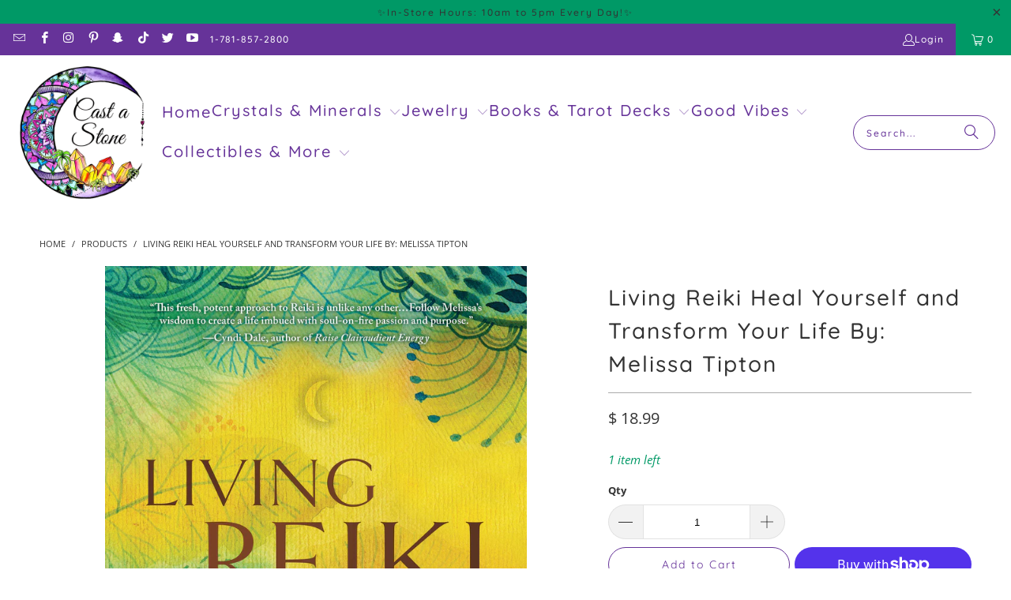

--- FILE ---
content_type: text/html; charset=utf-8
request_url: https://www.castastone.com/products/living-reiki-heal-yourself-and-transform-your-life-by-melissa-tipton
body_size: 37018
content:
<!DOCTYPE html>
<html class="no-js no-touch" lang="en">
  <head>
    <!-- Google Tag Manager -->
<script>(function(w,d,s,l,i){w[l]=w[l]||[];w[l].push({'gtm.start':
new Date().getTime(),event:'gtm.js'});var f=d.getElementsByTagName(s)[0],
j=d.createElement(s),dl=l!='dataLayer'?'&l='+l:'';j.async=true;j.src=
'https://www.googletagmanager.com/gtm.js?id='+i+dl;f.parentNode.insertBefore(j,f);
})(window,document,'script','dataLayer','GTM-N3FP5PK');</script>
<!-- End Google Tag Manager -->
  <script>
    window.Store = window.Store || {};
    window.Store.id = 6603279;
  </script>
    <meta charset="utf-8">
    <meta http-equiv="cleartype" content="on">
    <meta name="robots" content="index,follow">

    <!-- Mobile Specific Metas -->
    <meta name="HandheldFriendly" content="True">
    <meta name="MobileOptimized" content="320">
    <meta name="viewport" content="width=device-width,initial-scale=1">
    <meta name="theme-color" content="#ffffff">

    
    <title>
      Living Reiki Heal Yourself and Transform Your Life By: Melissa Tipton - Cast a Stone
    </title>

    
      <meta name="description" content="Living Reiki Heal Yourself and Transform Your Life  By: Melissa Tipton Reveal Your True Self with the Healing and Transformative Power of Reiki Embark on a journey deep into the mysteries of Reiki, where you&#39;ll create a potent elixir of healing that will unite you with your true self. This book invites you onto the pat"/>
    

    <link rel="preconnect" href="https://fonts.shopifycdn.com" />
    <link rel="preconnect" href="https://cdn.shopify.com" />
    <link rel="preconnect" href="https://cdn.shopifycloud.com" />

    <link rel="dns-prefetch" href="https://v.shopify.com" />
    <link rel="dns-prefetch" href="https://www.youtube.com" />
    <link rel="dns-prefetch" href="https://vimeo.com" />

    <link href="//www.castastone.com/cdn/shop/t/34/assets/jquery.min.js?v=147293088974801289311716063674" as="script" rel="preload">

    <!-- Stylesheet for Fancybox library -->
    <link rel="stylesheet" href="//www.castastone.com/cdn/shop/t/34/assets/fancybox.css?v=19278034316635137701716063674" type="text/css" media="all" defer>

    <!-- Stylesheets for Turbo -->
    <link href="//www.castastone.com/cdn/shop/t/34/assets/styles.css?v=176578138563637991221764187558" rel="stylesheet" type="text/css" media="all" />

    <!-- Icons -->
    
      <link rel="shortcut icon" type="image/x-icon" href="//www.castastone.com/cdn/shop/files/favicon-32x32_180x180.png?v=1660161045">
      <link rel="apple-touch-icon" href="//www.castastone.com/cdn/shop/files/favicon-32x32_180x180.png?v=1660161045"/>
      <link rel="apple-touch-icon" sizes="57x57" href="//www.castastone.com/cdn/shop/files/favicon-32x32_57x57.png?v=1660161045"/>
      <link rel="apple-touch-icon" sizes="60x60" href="//www.castastone.com/cdn/shop/files/favicon-32x32_60x60.png?v=1660161045"/>
      <link rel="apple-touch-icon" sizes="72x72" href="//www.castastone.com/cdn/shop/files/favicon-32x32_72x72.png?v=1660161045"/>
      <link rel="apple-touch-icon" sizes="76x76" href="//www.castastone.com/cdn/shop/files/favicon-32x32_76x76.png?v=1660161045"/>
      <link rel="apple-touch-icon" sizes="114x114" href="//www.castastone.com/cdn/shop/files/favicon-32x32_114x114.png?v=1660161045"/>
      <link rel="apple-touch-icon" sizes="180x180" href="//www.castastone.com/cdn/shop/files/favicon-32x32_180x180.png?v=1660161045"/>
      <link rel="apple-touch-icon" sizes="228x228" href="//www.castastone.com/cdn/shop/files/favicon-32x32_228x228.png?v=1660161045"/>
    
    <link rel="canonical" href="https://www.castastone.com/products/living-reiki-heal-yourself-and-transform-your-life-by-melissa-tipton"/>

    

    

    

    
    <script>
      window.PXUTheme = window.PXUTheme || {};
      window.PXUTheme.version = '9.4.0';
      window.PXUTheme.name = 'Turbo';
    </script>
    


    
<template id="price-ui"><span class="price " data-price></span><span class="compare-at-price" data-compare-at-price></span><span class="unit-pricing" data-unit-pricing></span></template>
    <template id="price-ui-badge"><div class="price-ui-badge__sticker price-ui-badge__sticker--">
    <span class="price-ui-badge__sticker-text" data-badge></span>
  </div></template>
    
    <template id="price-ui__price"><span class="money" data-price></span></template>
    <template id="price-ui__price-range"><span class="price-min" data-price-min><span class="money" data-price></span></span> - <span class="price-max" data-price-max><span class="money" data-price></span></span></template>
    <template id="price-ui__unit-pricing"><span class="unit-quantity" data-unit-quantity></span> | <span class="unit-price" data-unit-price><span class="money" data-price></span></span> / <span class="unit-measurement" data-unit-measurement></span></template>
    <template id="price-ui-badge__percent-savings-range">Save up to <span data-price-percent></span>%</template>
    <template id="price-ui-badge__percent-savings">Save <span data-price-percent></span>%</template>
    <template id="price-ui-badge__price-savings-range">Save up to <span class="money" data-price></span></template>
    <template id="price-ui-badge__price-savings">Save <span class="money" data-price></span></template>
    <template id="price-ui-badge__on-sale">Sale</template>
    <template id="price-ui-badge__sold-out">Sold out</template>
    <template id="price-ui-badge__in-stock">In stock</template>
    


    <script>
      
window.PXUTheme = window.PXUTheme || {};


window.PXUTheme.theme_settings = {};
window.PXUTheme.currency = {};
window.PXUTheme.routes = window.PXUTheme.routes || {};


window.PXUTheme.theme_settings.display_tos_checkbox = false;
window.PXUTheme.theme_settings.go_to_checkout = true;
window.PXUTheme.theme_settings.cart_action = "ajax";
window.PXUTheme.theme_settings.cart_shipping_calculator = false;


window.PXUTheme.theme_settings.collection_swatches = false;
window.PXUTheme.theme_settings.collection_secondary_image = false;


window.PXUTheme.currency.show_multiple_currencies = false;
window.PXUTheme.currency.shop_currency = "USD";
window.PXUTheme.currency.default_currency = "USD";
window.PXUTheme.currency.display_format = "money_format";
window.PXUTheme.currency.money_format = "$ {{amount}}";
window.PXUTheme.currency.money_format_no_currency = "$ {{amount}}";
window.PXUTheme.currency.money_format_currency = "$ {{amount}} USD";
window.PXUTheme.currency.native_multi_currency = false;
window.PXUTheme.currency.iso_code = "USD";
window.PXUTheme.currency.symbol = "$";


window.PXUTheme.theme_settings.display_inventory_left = true;
window.PXUTheme.theme_settings.inventory_threshold = 10;
window.PXUTheme.theme_settings.limit_quantity = true;


window.PXUTheme.theme_settings.menu_position = null;


window.PXUTheme.theme_settings.newsletter_popup = false;
window.PXUTheme.theme_settings.newsletter_popup_days = "2";
window.PXUTheme.theme_settings.newsletter_popup_mobile = true;
window.PXUTheme.theme_settings.newsletter_popup_seconds = 2;


window.PXUTheme.theme_settings.pagination_type = "load_more_button";


window.PXUTheme.theme_settings.enable_shopify_collection_badges = null;
window.PXUTheme.theme_settings.quick_shop_thumbnail_position = null;
window.PXUTheme.theme_settings.product_form_style = "radio";
window.PXUTheme.theme_settings.sale_banner_enabled = true;
window.PXUTheme.theme_settings.display_savings = false;
window.PXUTheme.theme_settings.display_sold_out_price = false;
window.PXUTheme.theme_settings.free_text = "Free";
window.PXUTheme.theme_settings.video_looping = null;
window.PXUTheme.theme_settings.quick_shop_style = "popup";
window.PXUTheme.theme_settings.hover_enabled = false;


window.PXUTheme.routes.cart_url = "/cart";
window.PXUTheme.routes.cart_update_url = "/cart/update";
window.PXUTheme.routes.root_url = "/";
window.PXUTheme.routes.search_url = "/search";
window.PXUTheme.routes.all_products_collection_url = "/collections/all";
window.PXUTheme.routes.product_recommendations_url = "/recommendations/products";
window.PXUTheme.routes.predictive_search_url = "/search/suggest";


window.PXUTheme.theme_settings.image_loading_style = "color";


window.PXUTheme.theme_settings.enable_autocomplete = true;


window.PXUTheme.theme_settings.page_dots_enabled = false;
window.PXUTheme.theme_settings.slideshow_arrow_size = "bold";


window.PXUTheme.theme_settings.quick_shop_enabled = false;


window.PXUTheme.translation = {};


window.PXUTheme.translation.agree_to_terms_warning = "You must agree with the terms and conditions to checkout.";
window.PXUTheme.translation.one_item_left = "item left";
window.PXUTheme.translation.items_left_text = "items left";
window.PXUTheme.translation.cart_savings_text = "Total Savings";
window.PXUTheme.translation.cart_discount_text = "Discount";
window.PXUTheme.translation.cart_subtotal_text = "Subtotal";
window.PXUTheme.translation.cart_remove_text = "Remove";
window.PXUTheme.translation.cart_free_text = "Free";


window.PXUTheme.translation.newsletter_success_text = "Thank you for joining our mailing list!";


window.PXUTheme.translation.notify_email = "Enter your email address...";
window.PXUTheme.translation.notify_email_value = "Translation missing: en.contact.fields.email";
window.PXUTheme.translation.notify_email_send = "Send";
window.PXUTheme.translation.notify_message_first = "Please notify me when ";
window.PXUTheme.translation.notify_message_last = " becomes available - ";
window.PXUTheme.translation.notify_success_text = "Thanks! We will notify you when this product becomes available!";


window.PXUTheme.translation.add_to_cart = "Add to Cart";
window.PXUTheme.translation.coming_soon_text = "Coming Soon";
window.PXUTheme.translation.sold_out_text = "Sold Out";
window.PXUTheme.translation.sale_text = "Sale";
window.PXUTheme.translation.savings_text = "You Save";
window.PXUTheme.translation.from_text = "from";
window.PXUTheme.translation.new_text = "New";
window.PXUTheme.translation.pre_order_text = "Pre-Order";
window.PXUTheme.translation.unavailable_text = "Unavailable";


window.PXUTheme.translation.all_results = "View all results";
window.PXUTheme.translation.no_results = "Sorry, no results!";


window.PXUTheme.media_queries = {};
window.PXUTheme.media_queries.small = window.matchMedia( "(max-width: 480px)" );
window.PXUTheme.media_queries.medium = window.matchMedia( "(max-width: 798px)" );
window.PXUTheme.media_queries.large = window.matchMedia( "(min-width: 799px)" );
window.PXUTheme.media_queries.larger = window.matchMedia( "(min-width: 960px)" );
window.PXUTheme.media_queries.xlarge = window.matchMedia( "(min-width: 1200px)" );
window.PXUTheme.media_queries.ie10 = window.matchMedia( "all and (-ms-high-contrast: none), (-ms-high-contrast: active)" );
window.PXUTheme.media_queries.tablet = window.matchMedia( "only screen and (min-width: 799px) and (max-width: 1024px)" );
window.PXUTheme.media_queries.mobile_and_tablet = window.matchMedia( "(max-width: 1024px)" );
    </script>

    

    
      <script src="//www.castastone.com/cdn/shop/t/34/assets/instantclick.min.js?v=20092422000980684151716063674" data-no-instant defer></script>

      <script data-no-instant>
        window.addEventListener('DOMContentLoaded', function() {

          function inIframe() {
            try {
              return window.self !== window.top;
            } catch (e) {
              return true;
            }
          }

          if (!inIframe()){
            InstantClick.on('change', function() {

              $('head script[src*="shopify"]').each(function() {
                var script = document.createElement('script');
                script.type = 'text/javascript';
                script.src = $(this).attr('src');

                $('body').append(script);
              });

              $('body').removeClass('fancybox-active');
              $.fancybox.destroy();

              InstantClick.init();

            });
          }
        });
      </script>
    

    <script>
      
    </script>

    <script>window.performance && window.performance.mark && window.performance.mark('shopify.content_for_header.start');</script><meta name="google-site-verification" content="45nU6AAtCeH8TBQ2S3ciGUHCbfzCEgT8zakXSmlQ7d4">
<meta id="shopify-digital-wallet" name="shopify-digital-wallet" content="/6603279/digital_wallets/dialog">
<meta name="shopify-checkout-api-token" content="4be09ee5d988d5c263cd9a4c475623cb">
<meta id="in-context-paypal-metadata" data-shop-id="6603279" data-venmo-supported="false" data-environment="production" data-locale="en_US" data-paypal-v4="true" data-currency="USD">
<link rel="alternate" type="application/json+oembed" href="https://www.castastone.com/products/living-reiki-heal-yourself-and-transform-your-life-by-melissa-tipton.oembed">
<script async="async" src="/checkouts/internal/preloads.js?locale=en-US"></script>
<link rel="preconnect" href="https://shop.app" crossorigin="anonymous">
<script async="async" src="https://shop.app/checkouts/internal/preloads.js?locale=en-US&shop_id=6603279" crossorigin="anonymous"></script>
<script id="apple-pay-shop-capabilities" type="application/json">{"shopId":6603279,"countryCode":"US","currencyCode":"USD","merchantCapabilities":["supports3DS"],"merchantId":"gid:\/\/shopify\/Shop\/6603279","merchantName":"Cast a Stone","requiredBillingContactFields":["postalAddress","email"],"requiredShippingContactFields":["postalAddress","email"],"shippingType":"shipping","supportedNetworks":["visa","masterCard","amex","discover","elo","jcb"],"total":{"type":"pending","label":"Cast a Stone","amount":"1.00"},"shopifyPaymentsEnabled":true,"supportsSubscriptions":true}</script>
<script id="shopify-features" type="application/json">{"accessToken":"4be09ee5d988d5c263cd9a4c475623cb","betas":["rich-media-storefront-analytics"],"domain":"www.castastone.com","predictiveSearch":true,"shopId":6603279,"locale":"en"}</script>
<script>var Shopify = Shopify || {};
Shopify.shop = "cast-a-stones.myshopify.com";
Shopify.locale = "en";
Shopify.currency = {"active":"USD","rate":"1.0"};
Shopify.country = "US";
Shopify.theme = {"name":"CAS Turbo - UPDATE (10-26-2023) -... - 2024-05-18","id":142432796887,"schema_name":"Turbo","schema_version":"9.4.0","theme_store_id":null,"role":"main"};
Shopify.theme.handle = "null";
Shopify.theme.style = {"id":null,"handle":null};
Shopify.cdnHost = "www.castastone.com/cdn";
Shopify.routes = Shopify.routes || {};
Shopify.routes.root = "/";</script>
<script type="module">!function(o){(o.Shopify=o.Shopify||{}).modules=!0}(window);</script>
<script>!function(o){function n(){var o=[];function n(){o.push(Array.prototype.slice.apply(arguments))}return n.q=o,n}var t=o.Shopify=o.Shopify||{};t.loadFeatures=n(),t.autoloadFeatures=n()}(window);</script>
<script>
  window.ShopifyPay = window.ShopifyPay || {};
  window.ShopifyPay.apiHost = "shop.app\/pay";
  window.ShopifyPay.redirectState = null;
</script>
<script id="shop-js-analytics" type="application/json">{"pageType":"product"}</script>
<script defer="defer" async type="module" src="//www.castastone.com/cdn/shopifycloud/shop-js/modules/v2/client.init-shop-cart-sync_BN7fPSNr.en.esm.js"></script>
<script defer="defer" async type="module" src="//www.castastone.com/cdn/shopifycloud/shop-js/modules/v2/chunk.common_Cbph3Kss.esm.js"></script>
<script defer="defer" async type="module" src="//www.castastone.com/cdn/shopifycloud/shop-js/modules/v2/chunk.modal_DKumMAJ1.esm.js"></script>
<script type="module">
  await import("//www.castastone.com/cdn/shopifycloud/shop-js/modules/v2/client.init-shop-cart-sync_BN7fPSNr.en.esm.js");
await import("//www.castastone.com/cdn/shopifycloud/shop-js/modules/v2/chunk.common_Cbph3Kss.esm.js");
await import("//www.castastone.com/cdn/shopifycloud/shop-js/modules/v2/chunk.modal_DKumMAJ1.esm.js");

  window.Shopify.SignInWithShop?.initShopCartSync?.({"fedCMEnabled":true,"windoidEnabled":true});

</script>
<script defer="defer" async type="module" src="//www.castastone.com/cdn/shopifycloud/shop-js/modules/v2/client.payment-terms_BxzfvcZJ.en.esm.js"></script>
<script defer="defer" async type="module" src="//www.castastone.com/cdn/shopifycloud/shop-js/modules/v2/chunk.common_Cbph3Kss.esm.js"></script>
<script defer="defer" async type="module" src="//www.castastone.com/cdn/shopifycloud/shop-js/modules/v2/chunk.modal_DKumMAJ1.esm.js"></script>
<script type="module">
  await import("//www.castastone.com/cdn/shopifycloud/shop-js/modules/v2/client.payment-terms_BxzfvcZJ.en.esm.js");
await import("//www.castastone.com/cdn/shopifycloud/shop-js/modules/v2/chunk.common_Cbph3Kss.esm.js");
await import("//www.castastone.com/cdn/shopifycloud/shop-js/modules/v2/chunk.modal_DKumMAJ1.esm.js");

  
</script>
<script>
  window.Shopify = window.Shopify || {};
  if (!window.Shopify.featureAssets) window.Shopify.featureAssets = {};
  window.Shopify.featureAssets['shop-js'] = {"shop-cart-sync":["modules/v2/client.shop-cart-sync_CJVUk8Jm.en.esm.js","modules/v2/chunk.common_Cbph3Kss.esm.js","modules/v2/chunk.modal_DKumMAJ1.esm.js"],"init-fed-cm":["modules/v2/client.init-fed-cm_7Fvt41F4.en.esm.js","modules/v2/chunk.common_Cbph3Kss.esm.js","modules/v2/chunk.modal_DKumMAJ1.esm.js"],"init-shop-email-lookup-coordinator":["modules/v2/client.init-shop-email-lookup-coordinator_Cc088_bR.en.esm.js","modules/v2/chunk.common_Cbph3Kss.esm.js","modules/v2/chunk.modal_DKumMAJ1.esm.js"],"init-windoid":["modules/v2/client.init-windoid_hPopwJRj.en.esm.js","modules/v2/chunk.common_Cbph3Kss.esm.js","modules/v2/chunk.modal_DKumMAJ1.esm.js"],"shop-button":["modules/v2/client.shop-button_B0jaPSNF.en.esm.js","modules/v2/chunk.common_Cbph3Kss.esm.js","modules/v2/chunk.modal_DKumMAJ1.esm.js"],"shop-cash-offers":["modules/v2/client.shop-cash-offers_DPIskqss.en.esm.js","modules/v2/chunk.common_Cbph3Kss.esm.js","modules/v2/chunk.modal_DKumMAJ1.esm.js"],"shop-toast-manager":["modules/v2/client.shop-toast-manager_CK7RT69O.en.esm.js","modules/v2/chunk.common_Cbph3Kss.esm.js","modules/v2/chunk.modal_DKumMAJ1.esm.js"],"init-shop-cart-sync":["modules/v2/client.init-shop-cart-sync_BN7fPSNr.en.esm.js","modules/v2/chunk.common_Cbph3Kss.esm.js","modules/v2/chunk.modal_DKumMAJ1.esm.js"],"init-customer-accounts-sign-up":["modules/v2/client.init-customer-accounts-sign-up_CfPf4CXf.en.esm.js","modules/v2/client.shop-login-button_DeIztwXF.en.esm.js","modules/v2/chunk.common_Cbph3Kss.esm.js","modules/v2/chunk.modal_DKumMAJ1.esm.js"],"pay-button":["modules/v2/client.pay-button_CgIwFSYN.en.esm.js","modules/v2/chunk.common_Cbph3Kss.esm.js","modules/v2/chunk.modal_DKumMAJ1.esm.js"],"init-customer-accounts":["modules/v2/client.init-customer-accounts_DQ3x16JI.en.esm.js","modules/v2/client.shop-login-button_DeIztwXF.en.esm.js","modules/v2/chunk.common_Cbph3Kss.esm.js","modules/v2/chunk.modal_DKumMAJ1.esm.js"],"avatar":["modules/v2/client.avatar_BTnouDA3.en.esm.js"],"init-shop-for-new-customer-accounts":["modules/v2/client.init-shop-for-new-customer-accounts_CsZy_esa.en.esm.js","modules/v2/client.shop-login-button_DeIztwXF.en.esm.js","modules/v2/chunk.common_Cbph3Kss.esm.js","modules/v2/chunk.modal_DKumMAJ1.esm.js"],"shop-follow-button":["modules/v2/client.shop-follow-button_BRMJjgGd.en.esm.js","modules/v2/chunk.common_Cbph3Kss.esm.js","modules/v2/chunk.modal_DKumMAJ1.esm.js"],"checkout-modal":["modules/v2/client.checkout-modal_B9Drz_yf.en.esm.js","modules/v2/chunk.common_Cbph3Kss.esm.js","modules/v2/chunk.modal_DKumMAJ1.esm.js"],"shop-login-button":["modules/v2/client.shop-login-button_DeIztwXF.en.esm.js","modules/v2/chunk.common_Cbph3Kss.esm.js","modules/v2/chunk.modal_DKumMAJ1.esm.js"],"lead-capture":["modules/v2/client.lead-capture_DXYzFM3R.en.esm.js","modules/v2/chunk.common_Cbph3Kss.esm.js","modules/v2/chunk.modal_DKumMAJ1.esm.js"],"shop-login":["modules/v2/client.shop-login_CA5pJqmO.en.esm.js","modules/v2/chunk.common_Cbph3Kss.esm.js","modules/v2/chunk.modal_DKumMAJ1.esm.js"],"payment-terms":["modules/v2/client.payment-terms_BxzfvcZJ.en.esm.js","modules/v2/chunk.common_Cbph3Kss.esm.js","modules/v2/chunk.modal_DKumMAJ1.esm.js"]};
</script>
<script>(function() {
  var isLoaded = false;
  function asyncLoad() {
    if (isLoaded) return;
    isLoaded = true;
    var urls = ["https:\/\/www.improvedcontactform.com\/icf.js?shop=cast-a-stones.myshopify.com"];
    for (var i = 0; i < urls.length; i++) {
      var s = document.createElement('script');
      s.type = 'text/javascript';
      s.async = true;
      s.src = urls[i];
      var x = document.getElementsByTagName('script')[0];
      x.parentNode.insertBefore(s, x);
    }
  };
  if(window.attachEvent) {
    window.attachEvent('onload', asyncLoad);
  } else {
    window.addEventListener('load', asyncLoad, false);
  }
})();</script>
<script id="__st">var __st={"a":6603279,"offset":-18000,"reqid":"e87497eb-a7ad-41d7-a2bc-1b39b7efc6b1-1769824822","pageurl":"www.castastone.com\/products\/living-reiki-heal-yourself-and-transform-your-life-by-melissa-tipton","u":"cdc2e253863c","p":"product","rtyp":"product","rid":1608669986887};</script>
<script>window.ShopifyPaypalV4VisibilityTracking = true;</script>
<script id="captcha-bootstrap">!function(){'use strict';const t='contact',e='account',n='new_comment',o=[[t,t],['blogs',n],['comments',n],[t,'customer']],c=[[e,'customer_login'],[e,'guest_login'],[e,'recover_customer_password'],[e,'create_customer']],r=t=>t.map((([t,e])=>`form[action*='/${t}']:not([data-nocaptcha='true']) input[name='form_type'][value='${e}']`)).join(','),a=t=>()=>t?[...document.querySelectorAll(t)].map((t=>t.form)):[];function s(){const t=[...o],e=r(t);return a(e)}const i='password',u='form_key',d=['recaptcha-v3-token','g-recaptcha-response','h-captcha-response',i],f=()=>{try{return window.sessionStorage}catch{return}},m='__shopify_v',_=t=>t.elements[u];function p(t,e,n=!1){try{const o=window.sessionStorage,c=JSON.parse(o.getItem(e)),{data:r}=function(t){const{data:e,action:n}=t;return t[m]||n?{data:e,action:n}:{data:t,action:n}}(c);for(const[e,n]of Object.entries(r))t.elements[e]&&(t.elements[e].value=n);n&&o.removeItem(e)}catch(o){console.error('form repopulation failed',{error:o})}}const l='form_type',E='cptcha';function T(t){t.dataset[E]=!0}const w=window,h=w.document,L='Shopify',v='ce_forms',y='captcha';let A=!1;((t,e)=>{const n=(g='f06e6c50-85a8-45c8-87d0-21a2b65856fe',I='https://cdn.shopify.com/shopifycloud/storefront-forms-hcaptcha/ce_storefront_forms_captcha_hcaptcha.v1.5.2.iife.js',D={infoText:'Protected by hCaptcha',privacyText:'Privacy',termsText:'Terms'},(t,e,n)=>{const o=w[L][v],c=o.bindForm;if(c)return c(t,g,e,D).then(n);var r;o.q.push([[t,g,e,D],n]),r=I,A||(h.body.append(Object.assign(h.createElement('script'),{id:'captcha-provider',async:!0,src:r})),A=!0)});var g,I,D;w[L]=w[L]||{},w[L][v]=w[L][v]||{},w[L][v].q=[],w[L][y]=w[L][y]||{},w[L][y].protect=function(t,e){n(t,void 0,e),T(t)},Object.freeze(w[L][y]),function(t,e,n,w,h,L){const[v,y,A,g]=function(t,e,n){const i=e?o:[],u=t?c:[],d=[...i,...u],f=r(d),m=r(i),_=r(d.filter((([t,e])=>n.includes(e))));return[a(f),a(m),a(_),s()]}(w,h,L),I=t=>{const e=t.target;return e instanceof HTMLFormElement?e:e&&e.form},D=t=>v().includes(t);t.addEventListener('submit',(t=>{const e=I(t);if(!e)return;const n=D(e)&&!e.dataset.hcaptchaBound&&!e.dataset.recaptchaBound,o=_(e),c=g().includes(e)&&(!o||!o.value);(n||c)&&t.preventDefault(),c&&!n&&(function(t){try{if(!f())return;!function(t){const e=f();if(!e)return;const n=_(t);if(!n)return;const o=n.value;o&&e.removeItem(o)}(t);const e=Array.from(Array(32),(()=>Math.random().toString(36)[2])).join('');!function(t,e){_(t)||t.append(Object.assign(document.createElement('input'),{type:'hidden',name:u})),t.elements[u].value=e}(t,e),function(t,e){const n=f();if(!n)return;const o=[...t.querySelectorAll(`input[type='${i}']`)].map((({name:t})=>t)),c=[...d,...o],r={};for(const[a,s]of new FormData(t).entries())c.includes(a)||(r[a]=s);n.setItem(e,JSON.stringify({[m]:1,action:t.action,data:r}))}(t,e)}catch(e){console.error('failed to persist form',e)}}(e),e.submit())}));const S=(t,e)=>{t&&!t.dataset[E]&&(n(t,e.some((e=>e===t))),T(t))};for(const o of['focusin','change'])t.addEventListener(o,(t=>{const e=I(t);D(e)&&S(e,y())}));const B=e.get('form_key'),M=e.get(l),P=B&&M;t.addEventListener('DOMContentLoaded',(()=>{const t=y();if(P)for(const e of t)e.elements[l].value===M&&p(e,B);[...new Set([...A(),...v().filter((t=>'true'===t.dataset.shopifyCaptcha))])].forEach((e=>S(e,t)))}))}(h,new URLSearchParams(w.location.search),n,t,e,['guest_login'])})(!0,!0)}();</script>
<script integrity="sha256-4kQ18oKyAcykRKYeNunJcIwy7WH5gtpwJnB7kiuLZ1E=" data-source-attribution="shopify.loadfeatures" defer="defer" src="//www.castastone.com/cdn/shopifycloud/storefront/assets/storefront/load_feature-a0a9edcb.js" crossorigin="anonymous"></script>
<script crossorigin="anonymous" defer="defer" src="//www.castastone.com/cdn/shopifycloud/storefront/assets/shopify_pay/storefront-65b4c6d7.js?v=20250812"></script>
<script data-source-attribution="shopify.dynamic_checkout.dynamic.init">var Shopify=Shopify||{};Shopify.PaymentButton=Shopify.PaymentButton||{isStorefrontPortableWallets:!0,init:function(){window.Shopify.PaymentButton.init=function(){};var t=document.createElement("script");t.src="https://www.castastone.com/cdn/shopifycloud/portable-wallets/latest/portable-wallets.en.js",t.type="module",document.head.appendChild(t)}};
</script>
<script data-source-attribution="shopify.dynamic_checkout.buyer_consent">
  function portableWalletsHideBuyerConsent(e){var t=document.getElementById("shopify-buyer-consent"),n=document.getElementById("shopify-subscription-policy-button");t&&n&&(t.classList.add("hidden"),t.setAttribute("aria-hidden","true"),n.removeEventListener("click",e))}function portableWalletsShowBuyerConsent(e){var t=document.getElementById("shopify-buyer-consent"),n=document.getElementById("shopify-subscription-policy-button");t&&n&&(t.classList.remove("hidden"),t.removeAttribute("aria-hidden"),n.addEventListener("click",e))}window.Shopify?.PaymentButton&&(window.Shopify.PaymentButton.hideBuyerConsent=portableWalletsHideBuyerConsent,window.Shopify.PaymentButton.showBuyerConsent=portableWalletsShowBuyerConsent);
</script>
<script>
  function portableWalletsCleanup(e){e&&e.src&&console.error("Failed to load portable wallets script "+e.src);var t=document.querySelectorAll("shopify-accelerated-checkout .shopify-payment-button__skeleton, shopify-accelerated-checkout-cart .wallet-cart-button__skeleton"),e=document.getElementById("shopify-buyer-consent");for(let e=0;e<t.length;e++)t[e].remove();e&&e.remove()}function portableWalletsNotLoadedAsModule(e){e instanceof ErrorEvent&&"string"==typeof e.message&&e.message.includes("import.meta")&&"string"==typeof e.filename&&e.filename.includes("portable-wallets")&&(window.removeEventListener("error",portableWalletsNotLoadedAsModule),window.Shopify.PaymentButton.failedToLoad=e,"loading"===document.readyState?document.addEventListener("DOMContentLoaded",window.Shopify.PaymentButton.init):window.Shopify.PaymentButton.init())}window.addEventListener("error",portableWalletsNotLoadedAsModule);
</script>

<script type="module" src="https://www.castastone.com/cdn/shopifycloud/portable-wallets/latest/portable-wallets.en.js" onError="portableWalletsCleanup(this)" crossorigin="anonymous"></script>
<script nomodule>
  document.addEventListener("DOMContentLoaded", portableWalletsCleanup);
</script>

<link id="shopify-accelerated-checkout-styles" rel="stylesheet" media="screen" href="https://www.castastone.com/cdn/shopifycloud/portable-wallets/latest/accelerated-checkout-backwards-compat.css" crossorigin="anonymous">
<style id="shopify-accelerated-checkout-cart">
        #shopify-buyer-consent {
  margin-top: 1em;
  display: inline-block;
  width: 100%;
}

#shopify-buyer-consent.hidden {
  display: none;
}

#shopify-subscription-policy-button {
  background: none;
  border: none;
  padding: 0;
  text-decoration: underline;
  font-size: inherit;
  cursor: pointer;
}

#shopify-subscription-policy-button::before {
  box-shadow: none;
}

      </style>

<script>window.performance && window.performance.mark && window.performance.mark('shopify.content_for_header.end');</script><script id="shop-promise-product" type="application/json">
  {
    "productId": "1608669986887",
    "variantId": "16009216688199"
  }
</script>
<script id="shop-promise-features" type="application/json">
  {
    "supportedPromiseBrands": ["shop_promise"],
    "f_b9ba94d16a7d18ccd91d68be01e37df6": false,
    "f_85e460659f2e1fdd04f763b1587427a4": false
  }
</script>
<script fetchpriority="high" defer="defer" src="https://www.castastone.com/cdn/shopifycloud/shop-promise-pdp/prod/shop_promise_pdp.js?v=1" data-source-attribution="shopify.shop-promise-pdp" crossorigin="anonymous"></script>


    

<meta name="author" content="Cast a Stone">
<meta property="og:url" content="https://www.castastone.com/products/living-reiki-heal-yourself-and-transform-your-life-by-melissa-tipton">
<meta property="og:site_name" content="Cast a Stone">




  <meta property="og:type" content="product">
  <meta property="og:title" content="Living Reiki Heal Yourself and Transform Your Life By: Melissa Tipton">
  
    
      <meta property="og:image" content="https://www.castastone.com/cdn/shop/products/9780738759432_600x.jpg?v=1571278575">
      <meta property="og:image:secure_url" content="https://www.castastone.com/cdn/shop/products/9780738759432_600x.jpg?v=1571278575">
      
      <meta property="og:image:width" content="667">
      <meta property="og:image:height" content="1000">
    
  
  <meta property="product:price:amount" content="18.99">
  <meta property="product:price:currency" content="USD">



  <meta property="og:description" content="Living Reiki Heal Yourself and Transform Your Life  By: Melissa Tipton Reveal Your True Self with the Healing and Transformative Power of Reiki Embark on a journey deep into the mysteries of Reiki, where you&#39;ll create a potent elixir of healing that will unite you with your true self. This book invites you onto the pat">




  <meta name="twitter:site" content="@castastone4life">

<meta name="twitter:card" content="summary">

  <meta name="twitter:title" content="Living Reiki Heal Yourself and Transform Your Life By: Melissa Tipton">
  <meta name="twitter:description" content="Living Reiki Heal Yourself and Transform Your Life  By: Melissa Tipton Reveal Your True Self with the Healing and Transformative Power of Reiki Embark on a journey deep into the mysteries of Reiki, where you&#39;ll create a potent elixir of healing that will unite you with your true self. This book invites you onto the path of self-transformation, helping re-instill your trust in the unshakeable reality that you&#39;re already whole. Living Reiki provides tools and practices designed to shed the filters and obstructions created by your ego. The more you release these obstructions, the more you can see who you really are and what you came into this life to do. Discover the teachings of Reiki through meditation, ritual, and other powerful techniques. Explore exercises that push your limits and expand your view of what is possible. Using fearless self-inquiry and personal">
  <meta name="twitter:image" content="https://www.castastone.com/cdn/shop/products/9780738759432_240x.jpg?v=1571278575">
  <meta name="twitter:image:width" content="240">
  <meta name="twitter:image:height" content="240">
  <meta name="twitter:image:alt" content="Living Reiki Heal Yourself and Transform Your Life By: Melissa Tipton">



    
    
  <link href="https://monorail-edge.shopifysvc.com" rel="dns-prefetch">
<script>(function(){if ("sendBeacon" in navigator && "performance" in window) {try {var session_token_from_headers = performance.getEntriesByType('navigation')[0].serverTiming.find(x => x.name == '_s').description;} catch {var session_token_from_headers = undefined;}var session_cookie_matches = document.cookie.match(/_shopify_s=([^;]*)/);var session_token_from_cookie = session_cookie_matches && session_cookie_matches.length === 2 ? session_cookie_matches[1] : "";var session_token = session_token_from_headers || session_token_from_cookie || "";function handle_abandonment_event(e) {var entries = performance.getEntries().filter(function(entry) {return /monorail-edge.shopifysvc.com/.test(entry.name);});if (!window.abandonment_tracked && entries.length === 0) {window.abandonment_tracked = true;var currentMs = Date.now();var navigation_start = performance.timing.navigationStart;var payload = {shop_id: 6603279,url: window.location.href,navigation_start,duration: currentMs - navigation_start,session_token,page_type: "product"};window.navigator.sendBeacon("https://monorail-edge.shopifysvc.com/v1/produce", JSON.stringify({schema_id: "online_store_buyer_site_abandonment/1.1",payload: payload,metadata: {event_created_at_ms: currentMs,event_sent_at_ms: currentMs}}));}}window.addEventListener('pagehide', handle_abandonment_event);}}());</script>
<script id="web-pixels-manager-setup">(function e(e,d,r,n,o){if(void 0===o&&(o={}),!Boolean(null===(a=null===(i=window.Shopify)||void 0===i?void 0:i.analytics)||void 0===a?void 0:a.replayQueue)){var i,a;window.Shopify=window.Shopify||{};var t=window.Shopify;t.analytics=t.analytics||{};var s=t.analytics;s.replayQueue=[],s.publish=function(e,d,r){return s.replayQueue.push([e,d,r]),!0};try{self.performance.mark("wpm:start")}catch(e){}var l=function(){var e={modern:/Edge?\/(1{2}[4-9]|1[2-9]\d|[2-9]\d{2}|\d{4,})\.\d+(\.\d+|)|Firefox\/(1{2}[4-9]|1[2-9]\d|[2-9]\d{2}|\d{4,})\.\d+(\.\d+|)|Chrom(ium|e)\/(9{2}|\d{3,})\.\d+(\.\d+|)|(Maci|X1{2}).+ Version\/(15\.\d+|(1[6-9]|[2-9]\d|\d{3,})\.\d+)([,.]\d+|)( \(\w+\)|)( Mobile\/\w+|) Safari\/|Chrome.+OPR\/(9{2}|\d{3,})\.\d+\.\d+|(CPU[ +]OS|iPhone[ +]OS|CPU[ +]iPhone|CPU IPhone OS|CPU iPad OS)[ +]+(15[._]\d+|(1[6-9]|[2-9]\d|\d{3,})[._]\d+)([._]\d+|)|Android:?[ /-](13[3-9]|1[4-9]\d|[2-9]\d{2}|\d{4,})(\.\d+|)(\.\d+|)|Android.+Firefox\/(13[5-9]|1[4-9]\d|[2-9]\d{2}|\d{4,})\.\d+(\.\d+|)|Android.+Chrom(ium|e)\/(13[3-9]|1[4-9]\d|[2-9]\d{2}|\d{4,})\.\d+(\.\d+|)|SamsungBrowser\/([2-9]\d|\d{3,})\.\d+/,legacy:/Edge?\/(1[6-9]|[2-9]\d|\d{3,})\.\d+(\.\d+|)|Firefox\/(5[4-9]|[6-9]\d|\d{3,})\.\d+(\.\d+|)|Chrom(ium|e)\/(5[1-9]|[6-9]\d|\d{3,})\.\d+(\.\d+|)([\d.]+$|.*Safari\/(?![\d.]+ Edge\/[\d.]+$))|(Maci|X1{2}).+ Version\/(10\.\d+|(1[1-9]|[2-9]\d|\d{3,})\.\d+)([,.]\d+|)( \(\w+\)|)( Mobile\/\w+|) Safari\/|Chrome.+OPR\/(3[89]|[4-9]\d|\d{3,})\.\d+\.\d+|(CPU[ +]OS|iPhone[ +]OS|CPU[ +]iPhone|CPU IPhone OS|CPU iPad OS)[ +]+(10[._]\d+|(1[1-9]|[2-9]\d|\d{3,})[._]\d+)([._]\d+|)|Android:?[ /-](13[3-9]|1[4-9]\d|[2-9]\d{2}|\d{4,})(\.\d+|)(\.\d+|)|Mobile Safari.+OPR\/([89]\d|\d{3,})\.\d+\.\d+|Android.+Firefox\/(13[5-9]|1[4-9]\d|[2-9]\d{2}|\d{4,})\.\d+(\.\d+|)|Android.+Chrom(ium|e)\/(13[3-9]|1[4-9]\d|[2-9]\d{2}|\d{4,})\.\d+(\.\d+|)|Android.+(UC? ?Browser|UCWEB|U3)[ /]?(15\.([5-9]|\d{2,})|(1[6-9]|[2-9]\d|\d{3,})\.\d+)\.\d+|SamsungBrowser\/(5\.\d+|([6-9]|\d{2,})\.\d+)|Android.+MQ{2}Browser\/(14(\.(9|\d{2,})|)|(1[5-9]|[2-9]\d|\d{3,})(\.\d+|))(\.\d+|)|K[Aa][Ii]OS\/(3\.\d+|([4-9]|\d{2,})\.\d+)(\.\d+|)/},d=e.modern,r=e.legacy,n=navigator.userAgent;return n.match(d)?"modern":n.match(r)?"legacy":"unknown"}(),u="modern"===l?"modern":"legacy",c=(null!=n?n:{modern:"",legacy:""})[u],f=function(e){return[e.baseUrl,"/wpm","/b",e.hashVersion,"modern"===e.buildTarget?"m":"l",".js"].join("")}({baseUrl:d,hashVersion:r,buildTarget:u}),m=function(e){var d=e.version,r=e.bundleTarget,n=e.surface,o=e.pageUrl,i=e.monorailEndpoint;return{emit:function(e){var a=e.status,t=e.errorMsg,s=(new Date).getTime(),l=JSON.stringify({metadata:{event_sent_at_ms:s},events:[{schema_id:"web_pixels_manager_load/3.1",payload:{version:d,bundle_target:r,page_url:o,status:a,surface:n,error_msg:t},metadata:{event_created_at_ms:s}}]});if(!i)return console&&console.warn&&console.warn("[Web Pixels Manager] No Monorail endpoint provided, skipping logging."),!1;try{return self.navigator.sendBeacon.bind(self.navigator)(i,l)}catch(e){}var u=new XMLHttpRequest;try{return u.open("POST",i,!0),u.setRequestHeader("Content-Type","text/plain"),u.send(l),!0}catch(e){return console&&console.warn&&console.warn("[Web Pixels Manager] Got an unhandled error while logging to Monorail."),!1}}}}({version:r,bundleTarget:l,surface:e.surface,pageUrl:self.location.href,monorailEndpoint:e.monorailEndpoint});try{o.browserTarget=l,function(e){var d=e.src,r=e.async,n=void 0===r||r,o=e.onload,i=e.onerror,a=e.sri,t=e.scriptDataAttributes,s=void 0===t?{}:t,l=document.createElement("script"),u=document.querySelector("head"),c=document.querySelector("body");if(l.async=n,l.src=d,a&&(l.integrity=a,l.crossOrigin="anonymous"),s)for(var f in s)if(Object.prototype.hasOwnProperty.call(s,f))try{l.dataset[f]=s[f]}catch(e){}if(o&&l.addEventListener("load",o),i&&l.addEventListener("error",i),u)u.appendChild(l);else{if(!c)throw new Error("Did not find a head or body element to append the script");c.appendChild(l)}}({src:f,async:!0,onload:function(){if(!function(){var e,d;return Boolean(null===(d=null===(e=window.Shopify)||void 0===e?void 0:e.analytics)||void 0===d?void 0:d.initialized)}()){var d=window.webPixelsManager.init(e)||void 0;if(d){var r=window.Shopify.analytics;r.replayQueue.forEach((function(e){var r=e[0],n=e[1],o=e[2];d.publishCustomEvent(r,n,o)})),r.replayQueue=[],r.publish=d.publishCustomEvent,r.visitor=d.visitor,r.initialized=!0}}},onerror:function(){return m.emit({status:"failed",errorMsg:"".concat(f," has failed to load")})},sri:function(e){var d=/^sha384-[A-Za-z0-9+/=]+$/;return"string"==typeof e&&d.test(e)}(c)?c:"",scriptDataAttributes:o}),m.emit({status:"loading"})}catch(e){m.emit({status:"failed",errorMsg:(null==e?void 0:e.message)||"Unknown error"})}}})({shopId: 6603279,storefrontBaseUrl: "https://www.castastone.com",extensionsBaseUrl: "https://extensions.shopifycdn.com/cdn/shopifycloud/web-pixels-manager",monorailEndpoint: "https://monorail-edge.shopifysvc.com/unstable/produce_batch",surface: "storefront-renderer",enabledBetaFlags: ["2dca8a86"],webPixelsConfigList: [{"id":"686194903","configuration":"{\"pixelCode\":\"CTV897BC77UANPVBDLMG\"}","eventPayloadVersion":"v1","runtimeContext":"STRICT","scriptVersion":"22e92c2ad45662f435e4801458fb78cc","type":"APP","apiClientId":4383523,"privacyPurposes":["ANALYTICS","MARKETING","SALE_OF_DATA"],"dataSharingAdjustments":{"protectedCustomerApprovalScopes":["read_customer_address","read_customer_email","read_customer_name","read_customer_personal_data","read_customer_phone"]}},{"id":"507871447","configuration":"{\"config\":\"{\\\"google_tag_ids\\\":[\\\"AW-966044683\\\",\\\"GT-TNGX86B\\\"],\\\"target_country\\\":\\\"US\\\",\\\"gtag_events\\\":[{\\\"type\\\":\\\"begin_checkout\\\",\\\"action_label\\\":[\\\"G-8J0R30091Y\\\",\\\"AW-966044683\\\/MM2-CJ2ljpYBEIvY0swD\\\"]},{\\\"type\\\":\\\"search\\\",\\\"action_label\\\":[\\\"G-8J0R30091Y\\\",\\\"AW-966044683\\\/X5sOCKCljpYBEIvY0swD\\\"]},{\\\"type\\\":\\\"view_item\\\",\\\"action_label\\\":[\\\"G-8J0R30091Y\\\",\\\"AW-966044683\\\/HvMhCJeljpYBEIvY0swD\\\",\\\"MC-G1F25H5PR6\\\"]},{\\\"type\\\":\\\"purchase\\\",\\\"action_label\\\":[\\\"G-8J0R30091Y\\\",\\\"AW-966044683\\\/PME5CJSljpYBEIvY0swD\\\",\\\"MC-G1F25H5PR6\\\"]},{\\\"type\\\":\\\"page_view\\\",\\\"action_label\\\":[\\\"G-8J0R30091Y\\\",\\\"AW-966044683\\\/vL5JCJGljpYBEIvY0swD\\\",\\\"MC-G1F25H5PR6\\\"]},{\\\"type\\\":\\\"add_payment_info\\\",\\\"action_label\\\":[\\\"G-8J0R30091Y\\\",\\\"AW-966044683\\\/qQO3CKOljpYBEIvY0swD\\\"]},{\\\"type\\\":\\\"add_to_cart\\\",\\\"action_label\\\":[\\\"G-8J0R30091Y\\\",\\\"AW-966044683\\\/ntbjCJqljpYBEIvY0swD\\\"]}],\\\"enable_monitoring_mode\\\":false}\"}","eventPayloadVersion":"v1","runtimeContext":"OPEN","scriptVersion":"b2a88bafab3e21179ed38636efcd8a93","type":"APP","apiClientId":1780363,"privacyPurposes":[],"dataSharingAdjustments":{"protectedCustomerApprovalScopes":["read_customer_address","read_customer_email","read_customer_name","read_customer_personal_data","read_customer_phone"]}},{"id":"213844183","configuration":"{\"pixel_id\":\"1587562201549044\",\"pixel_type\":\"facebook_pixel\",\"metaapp_system_user_token\":\"-\"}","eventPayloadVersion":"v1","runtimeContext":"OPEN","scriptVersion":"ca16bc87fe92b6042fbaa3acc2fbdaa6","type":"APP","apiClientId":2329312,"privacyPurposes":["ANALYTICS","MARKETING","SALE_OF_DATA"],"dataSharingAdjustments":{"protectedCustomerApprovalScopes":["read_customer_address","read_customer_email","read_customer_name","read_customer_personal_data","read_customer_phone"]}},{"id":"78872791","configuration":"{\"tagID\":\"2614399914638\"}","eventPayloadVersion":"v1","runtimeContext":"STRICT","scriptVersion":"18031546ee651571ed29edbe71a3550b","type":"APP","apiClientId":3009811,"privacyPurposes":["ANALYTICS","MARKETING","SALE_OF_DATA"],"dataSharingAdjustments":{"protectedCustomerApprovalScopes":["read_customer_address","read_customer_email","read_customer_name","read_customer_personal_data","read_customer_phone"]}},{"id":"shopify-app-pixel","configuration":"{}","eventPayloadVersion":"v1","runtimeContext":"STRICT","scriptVersion":"0450","apiClientId":"shopify-pixel","type":"APP","privacyPurposes":["ANALYTICS","MARKETING"]},{"id":"shopify-custom-pixel","eventPayloadVersion":"v1","runtimeContext":"LAX","scriptVersion":"0450","apiClientId":"shopify-pixel","type":"CUSTOM","privacyPurposes":["ANALYTICS","MARKETING"]}],isMerchantRequest: false,initData: {"shop":{"name":"Cast a Stone","paymentSettings":{"currencyCode":"USD"},"myshopifyDomain":"cast-a-stones.myshopify.com","countryCode":"US","storefrontUrl":"https:\/\/www.castastone.com"},"customer":null,"cart":null,"checkout":null,"productVariants":[{"price":{"amount":18.99,"currencyCode":"USD"},"product":{"title":"Living Reiki Heal Yourself and Transform Your Life By: Melissa Tipton","vendor":"Llewellyn","id":"1608669986887","untranslatedTitle":"Living Reiki Heal Yourself and Transform Your Life By: Melissa Tipton","url":"\/products\/living-reiki-heal-yourself-and-transform-your-life-by-melissa-tipton","type":"Books"},"id":"16009216688199","image":{"src":"\/\/www.castastone.com\/cdn\/shop\/products\/9780738759432.jpg?v=1571278575"},"sku":"9780738759432","title":"Default Title","untranslatedTitle":"Default Title"}],"purchasingCompany":null},},"https://www.castastone.com/cdn","1d2a099fw23dfb22ep557258f5m7a2edbae",{"modern":"","legacy":""},{"shopId":"6603279","storefrontBaseUrl":"https:\/\/www.castastone.com","extensionBaseUrl":"https:\/\/extensions.shopifycdn.com\/cdn\/shopifycloud\/web-pixels-manager","surface":"storefront-renderer","enabledBetaFlags":"[\"2dca8a86\"]","isMerchantRequest":"false","hashVersion":"1d2a099fw23dfb22ep557258f5m7a2edbae","publish":"custom","events":"[[\"page_viewed\",{}],[\"product_viewed\",{\"productVariant\":{\"price\":{\"amount\":18.99,\"currencyCode\":\"USD\"},\"product\":{\"title\":\"Living Reiki Heal Yourself and Transform Your Life By: Melissa Tipton\",\"vendor\":\"Llewellyn\",\"id\":\"1608669986887\",\"untranslatedTitle\":\"Living Reiki Heal Yourself and Transform Your Life By: Melissa Tipton\",\"url\":\"\/products\/living-reiki-heal-yourself-and-transform-your-life-by-melissa-tipton\",\"type\":\"Books\"},\"id\":\"16009216688199\",\"image\":{\"src\":\"\/\/www.castastone.com\/cdn\/shop\/products\/9780738759432.jpg?v=1571278575\"},\"sku\":\"9780738759432\",\"title\":\"Default Title\",\"untranslatedTitle\":\"Default Title\"}}]]"});</script><script>
  window.ShopifyAnalytics = window.ShopifyAnalytics || {};
  window.ShopifyAnalytics.meta = window.ShopifyAnalytics.meta || {};
  window.ShopifyAnalytics.meta.currency = 'USD';
  var meta = {"product":{"id":1608669986887,"gid":"gid:\/\/shopify\/Product\/1608669986887","vendor":"Llewellyn","type":"Books","handle":"living-reiki-heal-yourself-and-transform-your-life-by-melissa-tipton","variants":[{"id":16009216688199,"price":1899,"name":"Living Reiki Heal Yourself and Transform Your Life By: Melissa Tipton","public_title":null,"sku":"9780738759432"}],"remote":false},"page":{"pageType":"product","resourceType":"product","resourceId":1608669986887,"requestId":"e87497eb-a7ad-41d7-a2bc-1b39b7efc6b1-1769824822"}};
  for (var attr in meta) {
    window.ShopifyAnalytics.meta[attr] = meta[attr];
  }
</script>
<script class="analytics">
  (function () {
    var customDocumentWrite = function(content) {
      var jquery = null;

      if (window.jQuery) {
        jquery = window.jQuery;
      } else if (window.Checkout && window.Checkout.$) {
        jquery = window.Checkout.$;
      }

      if (jquery) {
        jquery('body').append(content);
      }
    };

    var hasLoggedConversion = function(token) {
      if (token) {
        return document.cookie.indexOf('loggedConversion=' + token) !== -1;
      }
      return false;
    }

    var setCookieIfConversion = function(token) {
      if (token) {
        var twoMonthsFromNow = new Date(Date.now());
        twoMonthsFromNow.setMonth(twoMonthsFromNow.getMonth() + 2);

        document.cookie = 'loggedConversion=' + token + '; expires=' + twoMonthsFromNow;
      }
    }

    var trekkie = window.ShopifyAnalytics.lib = window.trekkie = window.trekkie || [];
    if (trekkie.integrations) {
      return;
    }
    trekkie.methods = [
      'identify',
      'page',
      'ready',
      'track',
      'trackForm',
      'trackLink'
    ];
    trekkie.factory = function(method) {
      return function() {
        var args = Array.prototype.slice.call(arguments);
        args.unshift(method);
        trekkie.push(args);
        return trekkie;
      };
    };
    for (var i = 0; i < trekkie.methods.length; i++) {
      var key = trekkie.methods[i];
      trekkie[key] = trekkie.factory(key);
    }
    trekkie.load = function(config) {
      trekkie.config = config || {};
      trekkie.config.initialDocumentCookie = document.cookie;
      var first = document.getElementsByTagName('script')[0];
      var script = document.createElement('script');
      script.type = 'text/javascript';
      script.onerror = function(e) {
        var scriptFallback = document.createElement('script');
        scriptFallback.type = 'text/javascript';
        scriptFallback.onerror = function(error) {
                var Monorail = {
      produce: function produce(monorailDomain, schemaId, payload) {
        var currentMs = new Date().getTime();
        var event = {
          schema_id: schemaId,
          payload: payload,
          metadata: {
            event_created_at_ms: currentMs,
            event_sent_at_ms: currentMs
          }
        };
        return Monorail.sendRequest("https://" + monorailDomain + "/v1/produce", JSON.stringify(event));
      },
      sendRequest: function sendRequest(endpointUrl, payload) {
        // Try the sendBeacon API
        if (window && window.navigator && typeof window.navigator.sendBeacon === 'function' && typeof window.Blob === 'function' && !Monorail.isIos12()) {
          var blobData = new window.Blob([payload], {
            type: 'text/plain'
          });

          if (window.navigator.sendBeacon(endpointUrl, blobData)) {
            return true;
          } // sendBeacon was not successful

        } // XHR beacon

        var xhr = new XMLHttpRequest();

        try {
          xhr.open('POST', endpointUrl);
          xhr.setRequestHeader('Content-Type', 'text/plain');
          xhr.send(payload);
        } catch (e) {
          console.log(e);
        }

        return false;
      },
      isIos12: function isIos12() {
        return window.navigator.userAgent.lastIndexOf('iPhone; CPU iPhone OS 12_') !== -1 || window.navigator.userAgent.lastIndexOf('iPad; CPU OS 12_') !== -1;
      }
    };
    Monorail.produce('monorail-edge.shopifysvc.com',
      'trekkie_storefront_load_errors/1.1',
      {shop_id: 6603279,
      theme_id: 142432796887,
      app_name: "storefront",
      context_url: window.location.href,
      source_url: "//www.castastone.com/cdn/s/trekkie.storefront.c59ea00e0474b293ae6629561379568a2d7c4bba.min.js"});

        };
        scriptFallback.async = true;
        scriptFallback.src = '//www.castastone.com/cdn/s/trekkie.storefront.c59ea00e0474b293ae6629561379568a2d7c4bba.min.js';
        first.parentNode.insertBefore(scriptFallback, first);
      };
      script.async = true;
      script.src = '//www.castastone.com/cdn/s/trekkie.storefront.c59ea00e0474b293ae6629561379568a2d7c4bba.min.js';
      first.parentNode.insertBefore(script, first);
    };
    trekkie.load(
      {"Trekkie":{"appName":"storefront","development":false,"defaultAttributes":{"shopId":6603279,"isMerchantRequest":null,"themeId":142432796887,"themeCityHash":"2338591627899789884","contentLanguage":"en","currency":"USD","eventMetadataId":"9d501c79-2c13-4470-a909-4cf40f03ab4e"},"isServerSideCookieWritingEnabled":true,"monorailRegion":"shop_domain","enabledBetaFlags":["65f19447","b5387b81"]},"Session Attribution":{},"S2S":{"facebookCapiEnabled":true,"source":"trekkie-storefront-renderer","apiClientId":580111}}
    );

    var loaded = false;
    trekkie.ready(function() {
      if (loaded) return;
      loaded = true;

      window.ShopifyAnalytics.lib = window.trekkie;

      var originalDocumentWrite = document.write;
      document.write = customDocumentWrite;
      try { window.ShopifyAnalytics.merchantGoogleAnalytics.call(this); } catch(error) {};
      document.write = originalDocumentWrite;

      window.ShopifyAnalytics.lib.page(null,{"pageType":"product","resourceType":"product","resourceId":1608669986887,"requestId":"e87497eb-a7ad-41d7-a2bc-1b39b7efc6b1-1769824822","shopifyEmitted":true});

      var match = window.location.pathname.match(/checkouts\/(.+)\/(thank_you|post_purchase)/)
      var token = match? match[1]: undefined;
      if (!hasLoggedConversion(token)) {
        setCookieIfConversion(token);
        window.ShopifyAnalytics.lib.track("Viewed Product",{"currency":"USD","variantId":16009216688199,"productId":1608669986887,"productGid":"gid:\/\/shopify\/Product\/1608669986887","name":"Living Reiki Heal Yourself and Transform Your Life By: Melissa Tipton","price":"18.99","sku":"9780738759432","brand":"Llewellyn","variant":null,"category":"Books","nonInteraction":true,"remote":false},undefined,undefined,{"shopifyEmitted":true});
      window.ShopifyAnalytics.lib.track("monorail:\/\/trekkie_storefront_viewed_product\/1.1",{"currency":"USD","variantId":16009216688199,"productId":1608669986887,"productGid":"gid:\/\/shopify\/Product\/1608669986887","name":"Living Reiki Heal Yourself and Transform Your Life By: Melissa Tipton","price":"18.99","sku":"9780738759432","brand":"Llewellyn","variant":null,"category":"Books","nonInteraction":true,"remote":false,"referer":"https:\/\/www.castastone.com\/products\/living-reiki-heal-yourself-and-transform-your-life-by-melissa-tipton"});
      }
    });


        var eventsListenerScript = document.createElement('script');
        eventsListenerScript.async = true;
        eventsListenerScript.src = "//www.castastone.com/cdn/shopifycloud/storefront/assets/shop_events_listener-3da45d37.js";
        document.getElementsByTagName('head')[0].appendChild(eventsListenerScript);

})();</script>
  <script>
  if (!window.ga || (window.ga && typeof window.ga !== 'function')) {
    window.ga = function ga() {
      (window.ga.q = window.ga.q || []).push(arguments);
      if (window.Shopify && window.Shopify.analytics && typeof window.Shopify.analytics.publish === 'function') {
        window.Shopify.analytics.publish("ga_stub_called", {}, {sendTo: "google_osp_migration"});
      }
      console.error("Shopify's Google Analytics stub called with:", Array.from(arguments), "\nSee https://help.shopify.com/manual/promoting-marketing/pixels/pixel-migration#google for more information.");
    };
    if (window.Shopify && window.Shopify.analytics && typeof window.Shopify.analytics.publish === 'function') {
      window.Shopify.analytics.publish("ga_stub_initialized", {}, {sendTo: "google_osp_migration"});
    }
  }
</script>
<script
  defer
  src="https://www.castastone.com/cdn/shopifycloud/perf-kit/shopify-perf-kit-3.1.0.min.js"
  data-application="storefront-renderer"
  data-shop-id="6603279"
  data-render-region="gcp-us-central1"
  data-page-type="product"
  data-theme-instance-id="142432796887"
  data-theme-name="Turbo"
  data-theme-version="9.4.0"
  data-monorail-region="shop_domain"
  data-resource-timing-sampling-rate="10"
  data-shs="true"
  data-shs-beacon="true"
  data-shs-export-with-fetch="true"
  data-shs-logs-sample-rate="1"
  data-shs-beacon-endpoint="https://www.castastone.com/api/collect"
></script>
</head>

  

  <noscript>
    <style>
      .product_section .product_form,
      .product_gallery {
        opacity: 1;
      }

      .multi_select,
      form .select {
        display: block !important;
      }

      .image-element__wrap {
        display: none;
      }
    </style>
  </noscript>

  <body class="product"
        data-money-format="$ {{amount}}"
        data-shop-currency="USD"
        data-shop-url="https://www.castastone.com">
<!-- Google Tag Manager (noscript) -->
<noscript><iframe src="https://www.googletagmanager.com/ns.html?id=GTM-N3FP5PK"
height="0" width="0" style="display:none;visibility:hidden"></iframe></noscript>
<!-- End Google Tag Manager (noscript) -->
  <script>
    document.documentElement.className=document.documentElement.className.replace(/\bno-js\b/,'js');
    if(window.Shopify&&window.Shopify.designMode)document.documentElement.className+=' in-theme-editor';
    if(('ontouchstart' in window)||window.DocumentTouch&&document instanceof DocumentTouch)document.documentElement.className=document.documentElement.className.replace(/\bno-touch\b/,'has-touch');
  </script>

    
    <svg
      class="icon-star-reference"
      aria-hidden="true"
      focusable="false"
      role="presentation"
      xmlns="http://www.w3.org/2000/svg" width="20" height="20" viewBox="3 3 17 17" fill="none"
    >
      <symbol id="icon-star">
        <rect class="icon-star-background" width="20" height="20" fill="currentColor"/>
        <path d="M10 3L12.163 7.60778L17 8.35121L13.5 11.9359L14.326 17L10 14.6078L5.674 17L6.5 11.9359L3 8.35121L7.837 7.60778L10 3Z" stroke="currentColor" stroke-width="2" stroke-linecap="round" stroke-linejoin="round" fill="none"/>
      </symbol>
      <clipPath id="icon-star-clip">
        <path d="M10 3L12.163 7.60778L17 8.35121L13.5 11.9359L14.326 17L10 14.6078L5.674 17L6.5 11.9359L3 8.35121L7.837 7.60778L10 3Z" stroke="currentColor" stroke-width="2" stroke-linecap="round" stroke-linejoin="round"/>
      </clipPath>
    </svg>
    


    <!-- BEGIN sections: header-group -->
<div id="shopify-section-sections--17902371012823__header" class="shopify-section shopify-section-group-header-group shopify-section--header"><script
  type="application/json"
  data-section-type="header"
  data-section-id="sections--17902371012823__header"
>
</script>



<script type="application/ld+json">
  {
    "@context": "http://schema.org",
    "@type": "Organization",
    "name": "Cast a Stone",
    
      
      "logo": "https://www.castastone.com/cdn/shop/files/unnamed_934x.png?v=1650046563",
    
    "sameAs": [
      "",
      "",
      "",
      "",
      "https://www.facebook.com/pages/Cast-A-Stone/185685595240",
      "",
      "",
      "http://instagram.com/castastone4life",
      "",
      "",
      "",
      "",
      "",
      "http://www.pinterest.com/castastone4life",
      "",
      "",
      "www.stapchat.com/add/castastone4life",
      "",
      "https://tiktok.com/@castastone4life",
      "",
      "",
      "https://twitter.com/castastone4life",
      "",
      "",
      "https://www.youtube.com/channel/UC--edWslwlcGW1VhIEl2Dng"
    ],
    "url": "https://www.castastone.com"
  }
</script>




<header id="header" class="mobile_nav-fixed--false">
  
    <div class="promo-banner">
      <div class="promo-banner__content">
        <p>✨In-Store Hours: 10am to 5pm Every Day!✨</p>
      </div>
      <div class="promo-banner__close"></div>
    </div>
  

  <div class="top-bar">
    <details data-mobile-menu>
      <summary class="mobile_nav dropdown_link" data-mobile-menu-trigger>
        <div data-mobile-menu-icon>
          <span></span>
          <span></span>
          <span></span>
          <span></span>
        </div>

        <span class="mobile-menu-title">Menu</span>
      </summary>
      <div class="mobile-menu-container dropdown" data-nav>
        <ul class="menu" id="mobile_menu">
          
  <template data-nav-parent-template>
    <li class="sublink">
      <a href="#" data-no-instant class="parent-link--true"><div class="mobile-menu-item-title" data-nav-title></div><span class="right icon-down-arrow"></span></a>
      <ul class="mobile-mega-menu" data-meganav-target-container>
      </ul>
    </li>
  </template>
  
    
      <li data-mobile-dropdown-rel="home" data-meganav-mobile-target="home">
        
          <a data-nav-title data-no-instant href="/" class="parent-link--false">
            Home
          </a>
        
      </li>
    
  
    
      <li data-mobile-dropdown-rel="crystals-minerals" class="sublink" data-meganav-mobile-target="crystals-minerals">
        
          <a data-no-instant href="/collections/crystals-minerals" class="parent-link--true">
            <div class="mobile-menu-item-title" data-nav-title>Crystals & Minerals</div>
            <span class="right icon-down-arrow"></span>
          </a>
        
        <ul>
          
            
              <li><a href="/collections/tumbled-stones">Tumbled Stones</a></li>
            
          
            
              <li><a href="/collections/natural-stones">Natural Stones</a></li>
            
          
            
              <li><a href="/collections/gemstone-palm-stone">Gemstone Palm Stones</a></li>
            
          
            
              <li class="sublink">
                
                  <a data-no-instant href="/collections/polished-crystals" class="parent-link--true">
                    Polished Crystals <span class="right icon-down-arrow"></span>
                  </a>
                
                <ul>
                  
                    <li><a href="/collections/gemstone-spheres">Gemstone Spheres</a></li>
                  
                    <li><a href="/collections/gemstone-points">Gemstone Points</a></li>
                  
                    <li><a href="/collections/gemstone-bowls-charging-plates">Gemstone Bowls & Charging Plates</a></li>
                  
                    <li><a href="/collections/gemstone-shapes-figurines">Gemstone Shapes & Figurines</a></li>
                  
                </ul>
              </li>
            
          
            
              <li><a href="/collections/crystal-skulls">Gemstone Crystal Skulls</a></li>
            
          
            
              <li><a href="/collections/gemstone-pipes">Gemstone Pipes</a></li>
            
          
            
              <li><a href="/collections/gemstone-gaming-dice">Gemstone Gaming Dice</a></li>
            
          
        </ul>
      </li>
    
  
    
      <li data-mobile-dropdown-rel="jewelry" class="sublink" data-meganav-mobile-target="jewelry">
        
          <a data-no-instant href="/collections/jewelry" class="parent-link--true">
            <div class="mobile-menu-item-title" data-nav-title>Jewelry</div>
            <span class="right icon-down-arrow"></span>
          </a>
        
        <ul>
          
            
              <li><a href="/collections/rings">Rings</a></li>
            
          
            
              <li><a href="/collections/pendants">Pendants</a></li>
            
          
            
              <li><a href="/collections/bracelets-malas">Bracelets & Malas</a></li>
            
          
            
              <li><a href="/collections/earrings">Earrings</a></li>
            
          
            
              <li><a href="/collections/beach-stone-sea-glass">Beach Stone & Sea Glass Jewelry</a></li>
            
          
        </ul>
      </li>
    
  
    
      <li data-mobile-dropdown-rel="books-tarot-decks" class="sublink" data-meganav-mobile-target="books-tarot-decks">
        
          <a data-no-instant href="/collections/books" class="parent-link--true">
            <div class="mobile-menu-item-title" data-nav-title>Books & Tarot Decks</div>
            <span class="right icon-down-arrow"></span>
          </a>
        
        <ul>
          
            
              <li><a href="/collections/books">Latest Books</a></li>
            
          
            
              <li><a href="/collections/calendars-and-journals">Calendars and Journals</a></li>
            
          
            
              <li><a href="/collections/puzzles-games">Puzzles and Games</a></li>
            
          
            
              <li><a href="/collections/tarot-cards">Tarot Card Decks</a></li>
            
          
            
              <li><a href="/collections/oracle-card-decks">Oracle Card Decks</a></li>
            
          
        </ul>
      </li>
    
  
    
      <li data-mobile-dropdown-rel="good-vibes" class="sublink" data-meganav-mobile-target="good-vibes">
        
          <a data-no-instant href="/collections/candles" class="parent-link--true">
            <div class="mobile-menu-item-title" data-nav-title>Good Vibes</div>
            <span class="right icon-down-arrow"></span>
          </a>
        
        <ul>
          
            
              <li><a href="/collections/candles">Candles, Incense & Oils</a></li>
            
          
            
              <li><a href="/collections/teas">Teas, Cups & Accessories</a></li>
            
          
            
              <li><a href="/collections/health-and-beauty">Health & Beauty</a></li>
            
          
            
              <li class="sublink">
                
                  <a data-no-instant href="/collections/spiritual" class="parent-link--true">
                    Metaphysical Tools <span class="right icon-down-arrow"></span>
                  </a>
                
                <ul>
                  
                    <li><a href="/collections/singing-bowls-vibrational-healing">Singing Bowls, Vibrational Healing</a></li>
                  
                    <li><a href="/collections/pendulums">Pendulums</a></li>
                  
                    <li><a href="/collections/reiki-items">Reiki Sets</a></li>
                  
                    <li><a href="/collections/rune-sets">Rune Sets</a></li>
                  
                    <li><a href="/collections/spiritual">Altar Supplies</a></li>
                  
                </ul>
              </li>
            
          
        </ul>
      </li>
    
  
    
      <li data-mobile-dropdown-rel="collectibles-more" class="sublink" data-meganav-mobile-target="collectibles-more">
        
          <a data-no-instant href="/collections/figurines-and-statuary" class="parent-link--true">
            <div class="mobile-menu-item-title" data-nav-title>Collectibles & More</div>
            <span class="right icon-down-arrow"></span>
          </a>
        
        <ul>
          
            
              <li><a href="/collections/figurines-and-statuary">Figurines and Statuary</a></li>
            
          
            
              <li><a href="/collections/charms-pocket-tokens">Charms & Pocket Tokens</a></li>
            
          
            
              <li><a href="/collections/ornaments-car-charms">Ornaments & Car Charms</a></li>
            
          
            
              <li><a href="/collections/oddities-curiosities">Oddities & Curiosities</a></li>
            
          
            
              <li><a href="/collections/art-glass">Hand-Blown Art Glass</a></li>
            
          
            
              <li><a href="/collections/stained-glass">Stained Glass</a></li>
            
          
        </ul>
      </li>
    
  


          
  <template data-nav-parent-template>
    <li class="sublink">
      <a href="#" data-no-instant class="parent-link--true"><div class="mobile-menu-item-title" data-nav-title></div><span class="right icon-down-arrow"></span></a>
      <ul class="mobile-mega-menu" data-meganav-target-container>
      </ul>
    </li>
  </template>
  


          
  



          
            <li>
              <a href="tel:17818572800">1-781-857-2800</a>
            </li>
          

          
            
              <li data-no-instant>
                <a href="/account/login" id="customer_login_link">Login</a>
              </li>
            
          

          
        </ul>
      </div>
    </details>

    <a href="/" title="Cast a Stone" class="mobile_logo logo">
      
        <img
          src="//www.castastone.com/cdn/shop/files/whitelogo1_410x.png?v=1650047532"
          alt="Cast a Stone"
          class="lazyload"
          style="object-fit: cover; object-position: 50.0% 50.0%;"
        >
      
    </a>

    <div class="top-bar--right">
      
        <a href="/search" class="icon-search dropdown_link" title="Search" data-dropdown-rel="search"></a>
      

      
        <div class="cart-container">
          <a href="/cart" class="icon-cart mini_cart dropdown_link" title="Cart" data-no-instant> <span class="cart_count">0</span></a>
        </div>
      
    </div>
  </div>
</header>





<header
  class="
    
    search-enabled--true
  "
  data-desktop-header
  data-header-feature-image="true"
>
  <div
    class="
      header
      header-fixed--false
      header-background--solid
    "
      data-header-is-absolute=""
  >
    
      <div class="promo-banner">
        <div class="promo-banner__content">
          <p>✨In-Store Hours: 10am to 5pm Every Day!✨</p>
        </div>
        <div class="promo-banner__close"></div>
      </div>
    

    <div class="top-bar">
      
        <ul class="social_icons">
  

  

  

   

  
    <li><a href="mailto:shop@castastone.com" title="Email Cast a Stone" class="icon-email"></a></li>
  

  
    <li><a href="https://www.facebook.com/pages/Cast-A-Stone/185685595240" title="Cast a Stone on Facebook" rel="me" target="_blank" class="icon-facebook"></a></li>
  

  

  

  
    <li><a href="http://instagram.com/castastone4life" title="Cast a Stone on Instagram" rel="me" target="_blank" class="icon-instagram"></a></li>
  

  

  

  

  

  

  
    <li><a href="http://www.pinterest.com/castastone4life" title="Cast a Stone on Pinterest" rel="me" target="_blank" class="icon-pinterest"></a></li>
  

  

  

  
    <li><a href="www.stapchat.com/add/castastone4life" title="Cast a Stone on Snapchat" rel="me" target="_blank" class="icon-snapchat"></a></li>
  

  

  
    <li><a href="https://tiktok.com/@castastone4life" title="Cast a Stone on TikTok" rel="me" target="_blank" class="icon-tiktok"></a></li>
  

  

  

  
    <li><a href="https://twitter.com/castastone4life" title="Cast a Stone on Twitter" rel="me" target="_blank" class="icon-twitter"></a></li>
  

  

  

  
    <li><a href="https://www.youtube.com/channel/UC--edWslwlcGW1VhIEl2Dng" title="Cast a Stone on YouTube" rel="me" target="_blank" class="icon-youtube"></a></li>
  
</ul>

      

      <ul class="top-bar__menu menu">
        
          <li>
            <a href="tel:17818572800">1-781-857-2800</a>
          </li>
        

        
      </ul>

      <div class="top-bar--right-menu">
        <ul class="top-bar__menu">
          

          
            <li>
              <a
                href="/account"
                class="
                  top-bar__login-link
                  icon-user
                "
                title="My Account "
              >
                Login
              </a>
            </li>
          
        </ul>

        
          <div class="cart-container">
            <a href="/cart" class="icon-cart mini_cart dropdown_link" data-no-instant>
              <span class="cart_count">0</span>
            </a>

            
              <div class="tos_warning cart_content animated fadeIn">
                <div class="js-empty-cart__message ">
                  <p class="empty_cart">Your Cart is Empty</p>
                </div>

                <form action="/cart"
                      method="post"
                      class="hidden"
                      data-total-discount="0"
                      data-money-format="$ {{amount}}"
                      data-shop-currency="USD"
                      data-shop-name="Cast a Stone"
                      data-cart-form="mini-cart">
                  <a class="cart_content__continue-shopping secondary_button">
                    Continue Shopping
                  </a>

                  <ul class="cart_items js-cart_items">
                  </ul>

                  <ul>
                    <li class="cart_discounts js-cart_discounts sale">
                      
                    </li>

                    <li class="cart_subtotal js-cart_subtotal">
                      <span class="right">
                        <span class="money">
                          


  $ 0.00


                        </span>
                      </span>

                      <span>Subtotal</span>
                    </li>

                    <li class="cart_savings sale js-cart_savings">
                      
                    </li>

                    <li><p class="cart-message meta">Taxes and <a href="/policies/shipping-policy">shipping</a> calculated at checkout
</p>
                    </li>

                    <li>
                      
                        <textarea id="note" name="note" rows="2" placeholder="Order Notes" data-cart-note></textarea>
                      

                      

                      

                      
                        <button type="submit" name="checkout" class="global-button global-button--primary add_to_cart" data-minicart-checkout-button><span class="icon-lock"></span>Checkout</button>
                      
                    </li>
                  </ul>
                </form>
              </div>
            
          </div>
        
      </div>
    </div>

    <div class="main-nav__wrapper">
      <div class="main-nav menu-position--inline logo-alignment--left logo-position--left search-enabled--true" >
        

        
        

        

        

        

        
          
            
          <div class="header__logo logo--image">
            <a href="/" title="Cast a Stone">
              

              
                <img
                  src="//www.castastone.com/cdn/shop/files/unnamed_410x.png?v=1650046563"
                  class="primary_logo lazyload"
                  alt="Cast a Stone"
                  style="object-fit: cover; object-position: 50.0% 50.0%;"
                >
              
            </a>
          </div>
        

            <div class="nav nav--combined align_left">
              
          

<nav
  class="nav-desktop "
  data-nav
  data-nav-desktop
  aria-label="Translation missing: en.navigation.header.main_nav"
>
  <template data-nav-parent-template>
    <li
      class="
        nav-desktop__tier-1-item
        nav-desktop__tier-1-item--widemenu-parent
      "
      data-nav-desktop-parent
    >
      <details data-nav-desktop-details>
        <summary
          data-href
          class="
            nav-desktop__tier-1-link
            nav-desktop__tier-1-link--parent
          "
          data-nav-desktop-link
          aria-expanded="false"
          
          aria-controls="nav-tier-2-"
          role="button"
        >
          <span data-nav-title></span>
          <span class="icon-down-arrow"></span>
        </summary>
        <div
          class="
            nav-desktop__tier-2
            nav-desktop__tier-2--full-width-menu
          "
          tabindex="-1"
          data-nav-desktop-tier-2
          data-nav-desktop-submenu
          data-nav-desktop-full-width-menu
          data-meganav-target-container
          >
      </details>
    </li>
  </template>
  <ul
    class="nav-desktop__tier-1"
    data-nav-desktop-tier-1
  >
    
      
      

      <li
        class="
          nav-desktop__tier-1-item
          
        "
        
        data-meganav-desktop-target="home"
      >
        
          <a href="/"
        
          class="
            nav-desktop__tier-1-link
            
            
          "
          data-nav-desktop-link
          
        >
          <span data-nav-title>Home</span>
          
        
          </a>
        

        
      </li>
    
      
      

      <li
        class="
          nav-desktop__tier-1-item
          
            
              nav-desktop__tier-1-item--dropdown-parent
            
          
        "
        data-nav-desktop-parent
        data-meganav-desktop-target="crystals-minerals"
      >
        
        <details data-nav-desktop-details>
          <summary data-href="/collections/crystals-minerals"
        
          class="
            nav-desktop__tier-1-link
            nav-desktop__tier-1-link--parent
            
          "
          data-nav-desktop-link
          
            aria-expanded="false"
            aria-controls="nav-tier-2-2"
            role="button"
          
        >
          <span data-nav-title>Crystals &amp; Minerals</span>
          <span class="icon-down-arrow"></span>
        
          </summary>
        

        
          
            <ul
          
            id="nav-tier-2-2"
            class="
              nav-desktop__tier-2
              
                
                  nav-desktop__tier-2--dropdown
                
              
            "
            tabindex="-1"
            data-nav-desktop-tier-2
            data-nav-desktop-submenu
            
          >
            
              
                
                
                <li
                  class="nav-desktop__tier-2-item"
                  
                >
                  
                    <a href="/collections/tumbled-stones"
                  
                    class="
                      nav-desktop__tier-2-link
                      
                    "
                    data-nav-desktop-link
                    
                  >
                    <span>Tumbled Stones</span>
                    
                  
                    </a>
                  

                  
                </li>
              
                
                
                <li
                  class="nav-desktop__tier-2-item"
                  
                >
                  
                    <a href="/collections/natural-stones"
                  
                    class="
                      nav-desktop__tier-2-link
                      
                    "
                    data-nav-desktop-link
                    
                  >
                    <span>Natural Stones</span>
                    
                  
                    </a>
                  

                  
                </li>
              
                
                
                <li
                  class="nav-desktop__tier-2-item"
                  
                >
                  
                    <a href="/collections/gemstone-palm-stone"
                  
                    class="
                      nav-desktop__tier-2-link
                      
                    "
                    data-nav-desktop-link
                    
                  >
                    <span>Gemstone Palm Stones</span>
                    
                  
                    </a>
                  

                  
                </li>
              
                
                
                <li
                  class="nav-desktop__tier-2-item"
                  data-nav-desktop-parent
                >
                  
                    <details data-nav-desktop-details>
                      <summary data-href="/collections/polished-crystals"
                  
                    class="
                      nav-desktop__tier-2-link
                      nav-desktop__tier-2-link--parent
                    "
                    data-nav-desktop-link
                    
                      aria-expanded="false"
                      aria-controls="nav-tier-3-4"
                      role="button"
                    
                  >
                    <span>Polished Crystals</span>
                    <span class="nav-desktop__tier-2-link-icon icon-down-arrow"></span>
                  
                    </summary>
                  

                  
                    <ul
                      id="nav-tier-3-4"
                      class="nav-desktop__tier-3"
                      tabindex="-1"
                      data-nav-desktop-tier-3
                      data-nav-desktop-submenu
                    >
                      
                        <li class="nav-desktop__tier-3-item">
                          <a
                            href="/collections/gemstone-spheres"
                            class="nav-desktop__tier-3-link"
                          >
                            <span>Gemstone Spheres</span>
                          </a>
                        </li>
                      
                        <li class="nav-desktop__tier-3-item">
                          <a
                            href="/collections/gemstone-points"
                            class="nav-desktop__tier-3-link"
                          >
                            <span>Gemstone Points</span>
                          </a>
                        </li>
                      
                        <li class="nav-desktop__tier-3-item">
                          <a
                            href="/collections/gemstone-bowls-charging-plates"
                            class="nav-desktop__tier-3-link"
                          >
                            <span>Gemstone Bowls &amp; Charging Plates</span>
                          </a>
                        </li>
                      
                        <li class="nav-desktop__tier-3-item">
                          <a
                            href="/collections/gemstone-shapes-figurines"
                            class="nav-desktop__tier-3-link"
                          >
                            <span>Gemstone Shapes &amp; Figurines</span>
                          </a>
                        </li>
                      
                    </ul>
                    </details>
                  
                </li>
              
                
                
                <li
                  class="nav-desktop__tier-2-item"
                  
                >
                  
                    <a href="/collections/crystal-skulls"
                  
                    class="
                      nav-desktop__tier-2-link
                      
                    "
                    data-nav-desktop-link
                    
                  >
                    <span>Gemstone Crystal Skulls</span>
                    
                  
                    </a>
                  

                  
                </li>
              
                
                
                <li
                  class="nav-desktop__tier-2-item"
                  
                >
                  
                    <a href="/collections/gemstone-pipes"
                  
                    class="
                      nav-desktop__tier-2-link
                      
                    "
                    data-nav-desktop-link
                    
                  >
                    <span>Gemstone Pipes</span>
                    
                  
                    </a>
                  

                  
                </li>
              
                
                
                <li
                  class="nav-desktop__tier-2-item"
                  
                >
                  
                    <a href="/collections/gemstone-gaming-dice"
                  
                    class="
                      nav-desktop__tier-2-link
                      
                    "
                    data-nav-desktop-link
                    
                  >
                    <span>Gemstone Gaming Dice</span>
                    
                  
                    </a>
                  

                  
                </li>
              
            
          
            </ul>
          
        </details>
        
      </li>
    
      
      

      <li
        class="
          nav-desktop__tier-1-item
          
            
              nav-desktop__tier-1-item--dropdown-parent
            
          
        "
        data-nav-desktop-parent
        data-meganav-desktop-target="jewelry"
      >
        
        <details data-nav-desktop-details>
          <summary data-href="/collections/jewelry"
        
          class="
            nav-desktop__tier-1-link
            nav-desktop__tier-1-link--parent
            
          "
          data-nav-desktop-link
          
            aria-expanded="false"
            aria-controls="nav-tier-2-3"
            role="button"
          
        >
          <span data-nav-title>Jewelry</span>
          <span class="icon-down-arrow"></span>
        
          </summary>
        

        
          
            <ul
          
            id="nav-tier-2-3"
            class="
              nav-desktop__tier-2
              
                
                  nav-desktop__tier-2--dropdown
                
              
            "
            tabindex="-1"
            data-nav-desktop-tier-2
            data-nav-desktop-submenu
            
          >
            
              
                
                
                <li
                  class="nav-desktop__tier-2-item"
                  
                >
                  
                    <a href="/collections/rings"
                  
                    class="
                      nav-desktop__tier-2-link
                      
                    "
                    data-nav-desktop-link
                    
                  >
                    <span>Rings</span>
                    
                  
                    </a>
                  

                  
                </li>
              
                
                
                <li
                  class="nav-desktop__tier-2-item"
                  
                >
                  
                    <a href="/collections/pendants"
                  
                    class="
                      nav-desktop__tier-2-link
                      
                    "
                    data-nav-desktop-link
                    
                  >
                    <span>Pendants</span>
                    
                  
                    </a>
                  

                  
                </li>
              
                
                
                <li
                  class="nav-desktop__tier-2-item"
                  
                >
                  
                    <a href="/collections/bracelets-malas"
                  
                    class="
                      nav-desktop__tier-2-link
                      
                    "
                    data-nav-desktop-link
                    
                  >
                    <span>Bracelets &amp; Malas</span>
                    
                  
                    </a>
                  

                  
                </li>
              
                
                
                <li
                  class="nav-desktop__tier-2-item"
                  
                >
                  
                    <a href="/collections/earrings"
                  
                    class="
                      nav-desktop__tier-2-link
                      
                    "
                    data-nav-desktop-link
                    
                  >
                    <span>Earrings</span>
                    
                  
                    </a>
                  

                  
                </li>
              
                
                
                <li
                  class="nav-desktop__tier-2-item"
                  
                >
                  
                    <a href="/collections/beach-stone-sea-glass"
                  
                    class="
                      nav-desktop__tier-2-link
                      
                    "
                    data-nav-desktop-link
                    
                  >
                    <span>Beach Stone &amp; Sea Glass Jewelry</span>
                    
                  
                    </a>
                  

                  
                </li>
              
            
          
            </ul>
          
        </details>
        
      </li>
    
      
      

      <li
        class="
          nav-desktop__tier-1-item
          
            
              nav-desktop__tier-1-item--dropdown-parent
            
          
        "
        data-nav-desktop-parent
        data-meganav-desktop-target="books-tarot-decks"
      >
        
        <details data-nav-desktop-details>
          <summary data-href="/collections/books"
        
          class="
            nav-desktop__tier-1-link
            nav-desktop__tier-1-link--parent
            
          "
          data-nav-desktop-link
          
            aria-expanded="false"
            aria-controls="nav-tier-2-4"
            role="button"
          
        >
          <span data-nav-title>Books &amp; Tarot Decks</span>
          <span class="icon-down-arrow"></span>
        
          </summary>
        

        
          
            <ul
          
            id="nav-tier-2-4"
            class="
              nav-desktop__tier-2
              
                
                  nav-desktop__tier-2--dropdown
                
              
            "
            tabindex="-1"
            data-nav-desktop-tier-2
            data-nav-desktop-submenu
            
          >
            
              
                
                
                <li
                  class="nav-desktop__tier-2-item"
                  
                >
                  
                    <a href="/collections/books"
                  
                    class="
                      nav-desktop__tier-2-link
                      
                    "
                    data-nav-desktop-link
                    
                  >
                    <span>Latest Books</span>
                    
                  
                    </a>
                  

                  
                </li>
              
                
                
                <li
                  class="nav-desktop__tier-2-item"
                  
                >
                  
                    <a href="/collections/calendars-and-journals"
                  
                    class="
                      nav-desktop__tier-2-link
                      
                    "
                    data-nav-desktop-link
                    
                  >
                    <span>Calendars and Journals</span>
                    
                  
                    </a>
                  

                  
                </li>
              
                
                
                <li
                  class="nav-desktop__tier-2-item"
                  
                >
                  
                    <a href="/collections/puzzles-games"
                  
                    class="
                      nav-desktop__tier-2-link
                      
                    "
                    data-nav-desktop-link
                    
                  >
                    <span>Puzzles and Games</span>
                    
                  
                    </a>
                  

                  
                </li>
              
                
                
                <li
                  class="nav-desktop__tier-2-item"
                  
                >
                  
                    <a href="/collections/tarot-cards"
                  
                    class="
                      nav-desktop__tier-2-link
                      
                    "
                    data-nav-desktop-link
                    
                  >
                    <span>Tarot Card Decks</span>
                    
                  
                    </a>
                  

                  
                </li>
              
                
                
                <li
                  class="nav-desktop__tier-2-item"
                  
                >
                  
                    <a href="/collections/oracle-card-decks"
                  
                    class="
                      nav-desktop__tier-2-link
                      
                    "
                    data-nav-desktop-link
                    
                  >
                    <span>Oracle Card Decks</span>
                    
                  
                    </a>
                  

                  
                </li>
              
            
          
            </ul>
          
        </details>
        
      </li>
    
      
      

      <li
        class="
          nav-desktop__tier-1-item
          
            
              nav-desktop__tier-1-item--dropdown-parent
            
          
        "
        data-nav-desktop-parent
        data-meganav-desktop-target="good-vibes"
      >
        
        <details data-nav-desktop-details>
          <summary data-href="/collections/candles"
        
          class="
            nav-desktop__tier-1-link
            nav-desktop__tier-1-link--parent
            
          "
          data-nav-desktop-link
          
            aria-expanded="false"
            aria-controls="nav-tier-2-5"
            role="button"
          
        >
          <span data-nav-title>Good Vibes</span>
          <span class="icon-down-arrow"></span>
        
          </summary>
        

        
          
            <ul
          
            id="nav-tier-2-5"
            class="
              nav-desktop__tier-2
              
                
                  nav-desktop__tier-2--dropdown
                
              
            "
            tabindex="-1"
            data-nav-desktop-tier-2
            data-nav-desktop-submenu
            
          >
            
              
                
                
                <li
                  class="nav-desktop__tier-2-item"
                  
                >
                  
                    <a href="/collections/candles"
                  
                    class="
                      nav-desktop__tier-2-link
                      
                    "
                    data-nav-desktop-link
                    
                  >
                    <span>Candles, Incense &amp; Oils</span>
                    
                  
                    </a>
                  

                  
                </li>
              
                
                
                <li
                  class="nav-desktop__tier-2-item"
                  
                >
                  
                    <a href="/collections/teas"
                  
                    class="
                      nav-desktop__tier-2-link
                      
                    "
                    data-nav-desktop-link
                    
                  >
                    <span>Teas, Cups &amp; Accessories</span>
                    
                  
                    </a>
                  

                  
                </li>
              
                
                
                <li
                  class="nav-desktop__tier-2-item"
                  
                >
                  
                    <a href="/collections/health-and-beauty"
                  
                    class="
                      nav-desktop__tier-2-link
                      
                    "
                    data-nav-desktop-link
                    
                  >
                    <span>Health &amp; Beauty</span>
                    
                  
                    </a>
                  

                  
                </li>
              
                
                
                <li
                  class="nav-desktop__tier-2-item"
                  data-nav-desktop-parent
                >
                  
                    <details data-nav-desktop-details>
                      <summary data-href="/collections/spiritual"
                  
                    class="
                      nav-desktop__tier-2-link
                      nav-desktop__tier-2-link--parent
                    "
                    data-nav-desktop-link
                    
                      aria-expanded="false"
                      aria-controls="nav-tier-3-4"
                      role="button"
                    
                  >
                    <span>Metaphysical Tools</span>
                    <span class="nav-desktop__tier-2-link-icon icon-down-arrow"></span>
                  
                    </summary>
                  

                  
                    <ul
                      id="nav-tier-3-4"
                      class="nav-desktop__tier-3"
                      tabindex="-1"
                      data-nav-desktop-tier-3
                      data-nav-desktop-submenu
                    >
                      
                        <li class="nav-desktop__tier-3-item">
                          <a
                            href="/collections/singing-bowls-vibrational-healing"
                            class="nav-desktop__tier-3-link"
                          >
                            <span>Singing Bowls, Vibrational Healing</span>
                          </a>
                        </li>
                      
                        <li class="nav-desktop__tier-3-item">
                          <a
                            href="/collections/pendulums"
                            class="nav-desktop__tier-3-link"
                          >
                            <span>Pendulums</span>
                          </a>
                        </li>
                      
                        <li class="nav-desktop__tier-3-item">
                          <a
                            href="/collections/reiki-items"
                            class="nav-desktop__tier-3-link"
                          >
                            <span>Reiki Sets</span>
                          </a>
                        </li>
                      
                        <li class="nav-desktop__tier-3-item">
                          <a
                            href="/collections/rune-sets"
                            class="nav-desktop__tier-3-link"
                          >
                            <span>Rune Sets</span>
                          </a>
                        </li>
                      
                        <li class="nav-desktop__tier-3-item">
                          <a
                            href="/collections/spiritual"
                            class="nav-desktop__tier-3-link"
                          >
                            <span>Altar Supplies</span>
                          </a>
                        </li>
                      
                    </ul>
                    </details>
                  
                </li>
              
            
          
            </ul>
          
        </details>
        
      </li>
    
      
      

      <li
        class="
          nav-desktop__tier-1-item
          
            
              nav-desktop__tier-1-item--dropdown-parent
            
          
        "
        data-nav-desktop-parent
        data-meganav-desktop-target="collectibles-more"
      >
        
        <details data-nav-desktop-details>
          <summary data-href="/collections/figurines-and-statuary"
        
          class="
            nav-desktop__tier-1-link
            nav-desktop__tier-1-link--parent
            
          "
          data-nav-desktop-link
          
            aria-expanded="false"
            aria-controls="nav-tier-2-6"
            role="button"
          
        >
          <span data-nav-title>Collectibles &amp; More</span>
          <span class="icon-down-arrow"></span>
        
          </summary>
        

        
          
            <ul
          
            id="nav-tier-2-6"
            class="
              nav-desktop__tier-2
              
                
                  nav-desktop__tier-2--dropdown
                
              
            "
            tabindex="-1"
            data-nav-desktop-tier-2
            data-nav-desktop-submenu
            
          >
            
              
                
                
                <li
                  class="nav-desktop__tier-2-item"
                  
                >
                  
                    <a href="/collections/figurines-and-statuary"
                  
                    class="
                      nav-desktop__tier-2-link
                      
                    "
                    data-nav-desktop-link
                    
                  >
                    <span>Figurines and Statuary</span>
                    
                  
                    </a>
                  

                  
                </li>
              
                
                
                <li
                  class="nav-desktop__tier-2-item"
                  
                >
                  
                    <a href="/collections/charms-pocket-tokens"
                  
                    class="
                      nav-desktop__tier-2-link
                      
                    "
                    data-nav-desktop-link
                    
                  >
                    <span>Charms &amp; Pocket Tokens</span>
                    
                  
                    </a>
                  

                  
                </li>
              
                
                
                <li
                  class="nav-desktop__tier-2-item"
                  
                >
                  
                    <a href="/collections/ornaments-car-charms"
                  
                    class="
                      nav-desktop__tier-2-link
                      
                    "
                    data-nav-desktop-link
                    
                  >
                    <span>Ornaments &amp; Car Charms</span>
                    
                  
                    </a>
                  

                  
                </li>
              
                
                
                <li
                  class="nav-desktop__tier-2-item"
                  
                >
                  
                    <a href="/collections/oddities-curiosities"
                  
                    class="
                      nav-desktop__tier-2-link
                      
                    "
                    data-nav-desktop-link
                    
                  >
                    <span>Oddities &amp; Curiosities</span>
                    
                  
                    </a>
                  

                  
                </li>
              
                
                
                <li
                  class="nav-desktop__tier-2-item"
                  
                >
                  
                    <a href="/collections/art-glass"
                  
                    class="
                      nav-desktop__tier-2-link
                      
                    "
                    data-nav-desktop-link
                    
                  >
                    <span>Hand-Blown Art Glass</span>
                    
                  
                    </a>
                  

                  
                </li>
              
                
                
                <li
                  class="nav-desktop__tier-2-item"
                  
                >
                  
                    <a href="/collections/stained-glass"
                  
                    class="
                      nav-desktop__tier-2-link
                      
                    "
                    data-nav-desktop-link
                    
                  >
                    <span>Stained Glass</span>
                    
                  
                    </a>
                  

                  
                </li>
              
            
          
            </ul>
          
        </details>
        
      </li>
    
  </ul>
</nav>

        
              
          

<nav
  class="nav-desktop "
  data-nav
  data-nav-desktop
  aria-label="Translation missing: en.navigation.header.main_nav"
>
  <template data-nav-parent-template>
    <li
      class="
        nav-desktop__tier-1-item
        nav-desktop__tier-1-item--widemenu-parent
      "
      data-nav-desktop-parent
    >
      <details data-nav-desktop-details>
        <summary
          data-href
          class="
            nav-desktop__tier-1-link
            nav-desktop__tier-1-link--parent
          "
          data-nav-desktop-link
          aria-expanded="false"
          
          aria-controls="nav-tier-2-"
          role="button"
        >
          <span data-nav-title></span>
          <span class="icon-down-arrow"></span>
        </summary>
        <div
          class="
            nav-desktop__tier-2
            nav-desktop__tier-2--full-width-menu
          "
          tabindex="-1"
          data-nav-desktop-tier-2
          data-nav-desktop-submenu
          data-nav-desktop-full-width-menu
          data-meganav-target-container
          >
      </details>
    </li>
  </template>
  <ul
    class="nav-desktop__tier-1"
    data-nav-desktop-tier-1
  >
    
  </ul>
</nav>

        
            </div>

            
          
            <div class="search-container">
              



<div class="search-form-container">
  <form
    class="
      search-form
      search-form--header
    "
    action="/search"
    data-autocomplete-true
  >
    <div class="search-form__input-wrapper">
      <input
        class="search-form__input"
        type="text"
        name="q"
        placeholder="Search..."
        aria-label="Search..."
        value=""
        autocorrect="off"
        autocomplete="off"
        autocapitalize="off"
        spellcheck="false"
        data-search-input
      >

      

      <button
        class="
          search-form__submit-button
          global-button
        "
        type="submit"
        aria-label="Search"
      >
        <span class="icon-search"></span>
      </button>
    </div>

    
      <div
        class="predictive-search"
        data-predictive-search
        data-loading="false"
      >

<svg
  class="loading-icon predictive-search__loading-state-spinner"
  width="24"
  height="24"
  viewBox="0 0 24 24"
  xmlns="http://www.w3.org/2000/svg"
  
>
  <path d="M12,1A11,11,0,1,0,23,12,11,11,0,0,0,12,1Zm0,19a8,8,0,1,1,8-8A8,8,0,0,1,12,20Z"/>
  <path d="M10.14,1.16a11,11,0,0,0-9,8.92A1.59,1.59,0,0,0,2.46,12,1.52,1.52,0,0,0,4.11,10.7a8,8,0,0,1,6.66-6.61A1.42,1.42,0,0,0,12,2.69h0A1.57,1.57,0,0,0,10.14,1.16Z"/>
</svg>
<div class="predictive-search__results" data-predictive-search-results></div>
      </div>
    
  </form>

  
</div>


              <div class="search-link">
                <a
                  class="
                    icon-search
                    dropdown_link
                  "
                  href="/search"
                  title="Search"
                  data-dropdown-rel="search"
                >
                </a>
              </div>
            </div>
          
        
          
        
      </div>
    </div>
  </div>
</header>


<script>
  (() => {
    const header = document.querySelector('[data-header-feature-image="true"]');
    if (header) {
      header.classList.add('feature_image');
    }

    const headerContent = document.querySelector('[data-header-is-absolute="true"]');
    if (header) {
      header.classList.add('is-absolute');
    }
  })();
</script>

<style>
  div.header__logo,
  div.header__logo img,
  div.header__logo span,
  .sticky_nav .menu-position--block .header__logo {
    max-width: 185px;
  }
</style>

</div><div id="shopify-section-sections--17902371012823__mega_menu_1" class="shopify-section shopify-section-group-header-group shopify-section--mega-menu">
<script
  type="application/json"
  data-section-type="mega-menu-1"
  data-section-id="sections--17902371012823__mega_menu_1"
>
</script>


  <details>
    <summary
      class="
        nav-desktop__tier-1-link
        nav-desktop__tier-1-link--parent
      "
    >
      <span>CRYSTALS & MINERALS</span>
      <span class="icon-down-arrow"></span>
    </summary>
    <div
      class="
        mega-menu
        menu
        dropdown_content
      "
      data-meganav-desktop
      data-meganav-handle="crystals-minerals"
    >
      
        <div class="dropdown_column" >
          
            
            
              <div class="mega-menu__richtext">
                
              </div>
            

            
            

            
            
              <div class="dropdown_column__menu">
                <ul class="dropdown_title">
                  <li>
                    <a href="/collections/crystals-minerals">Crystals & Minerals</a>
                  </li>
                </ul>
                
                  <ul>
                    
                      <li>
                        <a href="/collections/tumbled-stones">Tumbled Stones</a>
                      </li>
                    
                      <li>
                        <a href="/collections/natural-stones">Natural Stones</a>
                      </li>
                    
                      <li>
                        <a href="/collections/gemstone-palm-stone">Gemstone Palm Stones</a>
                      </li>
                    
                  </ul>
                
              </div>
            

            
            

            
            

            
            

            
            
              <div class="mega-menu__image-caption-link">
                <a href="/collections/moldavite">
                  
                    














  <div
    class="image-element__wrap"
    style="
      
    background: url(//www.castastone.com/cdn/shop/files/MoldaviteBanner_1x.jpg?v=1664643648);
  
      
      
        max-width: 1800px;
      
    "
  ><img
        class="
          lazyload
          transition--color
          
        "
        alt="Cast a Stone Moldavite Collection: The Gemstone that Fell to Earth!"
        
        data-src="//www.castastone.com/cdn/shop/files/MoldaviteBanner_1600x.jpg?v=1664643648"
        data-sizes="auto"
        data-aspectratio="1800/900"
        data-srcset="//www.castastone.com/cdn/shop/files/MoldaviteBanner_5000x.jpg?v=1664643648 5000w,
    //www.castastone.com/cdn/shop/files/MoldaviteBanner_4500x.jpg?v=1664643648 4500w,
    //www.castastone.com/cdn/shop/files/MoldaviteBanner_4000x.jpg?v=1664643648 4000w,
    //www.castastone.com/cdn/shop/files/MoldaviteBanner_3500x.jpg?v=1664643648 3500w,
    //www.castastone.com/cdn/shop/files/MoldaviteBanner_3000x.jpg?v=1664643648 3000w,
    //www.castastone.com/cdn/shop/files/MoldaviteBanner_2500x.jpg?v=1664643648 2500w,
    //www.castastone.com/cdn/shop/files/MoldaviteBanner_2000x.jpg?v=1664643648 2000w,
    //www.castastone.com/cdn/shop/files/MoldaviteBanner_1800x.jpg?v=1664643648 1800w,
    //www.castastone.com/cdn/shop/files/MoldaviteBanner_1600x.jpg?v=1664643648 1600w,
    //www.castastone.com/cdn/shop/files/MoldaviteBanner_1400x.jpg?v=1664643648 1400w,
    //www.castastone.com/cdn/shop/files/MoldaviteBanner_1200x.jpg?v=1664643648 1200w,
    //www.castastone.com/cdn/shop/files/MoldaviteBanner_1000x.jpg?v=1664643648 1000w,
    //www.castastone.com/cdn/shop/files/MoldaviteBanner_800x.jpg?v=1664643648 800w,
    //www.castastone.com/cdn/shop/files/MoldaviteBanner_600x.jpg?v=1664643648 600w,
    //www.castastone.com/cdn/shop/files/MoldaviteBanner_400x.jpg?v=1664643648 400w,
    //www.castastone.com/cdn/shop/files/MoldaviteBanner_200x.jpg?v=1664643648 200w"
        style="object-fit:cover;object-position:50.0% 50.0%;"
        width="1800"
        height="900"
        srcset="data:image/svg+xml;utf8,<svg%20xmlns='http://www.w3.org/2000/svg'%20width='1800'%20height='900'></svg>"
      ></div>



<noscript>
  <img
    class="
      noscript
      
    "
    src="//www.castastone.com/cdn/shop/files/MoldaviteBanner_2000x.jpg?v=1664643648"
    alt="Cast a Stone Moldavite Collection: The Gemstone that Fell to Earth!"
    style="object-fit:cover;object-position:50.0% 50.0%;"
  >
</noscript>

                  
                  
                    <p class="mega-menu__image-caption">Moldavite Collection</p>
                  
                </a>
              </div>
            

            
            
              <div class="mega-menu__richtext">
                
              </div>
            

          
        </div>
      
        <div class="dropdown_column" >
          
            
            
              <div class="mega-menu__richtext">
                
              </div>
            

            
            

            
            
              <div class="dropdown_column__menu">
                <ul class="dropdown_title">
                  <li>
                    <a href="/collections/polished-crystals">Polished Gemstones</a>
                  </li>
                </ul>
                
                  <ul>
                    
                      <li>
                        <a href="/collections/gemstone-spheres">Gemstone Spheres</a>
                      </li>
                    
                      <li>
                        <a href="/collections/gemstone-points">Gemstone Points</a>
                      </li>
                    
                      <li>
                        <a href="/collections/gemstone-bowls-charging-plates">Gemstone Bowls and Charging Plates</a>
                      </li>
                    
                      <li>
                        <a href="/collections/gemstone-shapes-figurines">Gemstone Shapes & Figurines </a>
                      </li>
                    
                  </ul>
                
              </div>
            

            
            

            
            

            
            

            
            
              <div class="mega-menu__image-caption-link">
                <a href="/collections/polished-crystals">
                  
                    














  <div
    class="image-element__wrap"
    style="
      
    background: url(//www.castastone.com/cdn/shop/files/polishedmenu_1x.jpg?v=1665525754);
  
      
      
        max-width: 400px;
      
    "
  ><img
        class="
          lazyload
          transition--color
          
        "
        alt="Polished Gemstone Spheres, Pyramids, Points, Gemstone Bowls, Gemstone Hearts, Gemstone Figurines and more!"
        
        data-src="//www.castastone.com/cdn/shop/files/polishedmenu_1600x.jpg?v=1665525754"
        data-sizes="auto"
        data-aspectratio="400/225"
        data-srcset="//www.castastone.com/cdn/shop/files/polishedmenu_5000x.jpg?v=1665525754 5000w,
    //www.castastone.com/cdn/shop/files/polishedmenu_4500x.jpg?v=1665525754 4500w,
    //www.castastone.com/cdn/shop/files/polishedmenu_4000x.jpg?v=1665525754 4000w,
    //www.castastone.com/cdn/shop/files/polishedmenu_3500x.jpg?v=1665525754 3500w,
    //www.castastone.com/cdn/shop/files/polishedmenu_3000x.jpg?v=1665525754 3000w,
    //www.castastone.com/cdn/shop/files/polishedmenu_2500x.jpg?v=1665525754 2500w,
    //www.castastone.com/cdn/shop/files/polishedmenu_2000x.jpg?v=1665525754 2000w,
    //www.castastone.com/cdn/shop/files/polishedmenu_1800x.jpg?v=1665525754 1800w,
    //www.castastone.com/cdn/shop/files/polishedmenu_1600x.jpg?v=1665525754 1600w,
    //www.castastone.com/cdn/shop/files/polishedmenu_1400x.jpg?v=1665525754 1400w,
    //www.castastone.com/cdn/shop/files/polishedmenu_1200x.jpg?v=1665525754 1200w,
    //www.castastone.com/cdn/shop/files/polishedmenu_1000x.jpg?v=1665525754 1000w,
    //www.castastone.com/cdn/shop/files/polishedmenu_800x.jpg?v=1665525754 800w,
    //www.castastone.com/cdn/shop/files/polishedmenu_600x.jpg?v=1665525754 600w,
    //www.castastone.com/cdn/shop/files/polishedmenu_400x.jpg?v=1665525754 400w,
    //www.castastone.com/cdn/shop/files/polishedmenu_200x.jpg?v=1665525754 200w"
        style="object-fit:cover;object-position:50.0% 50.0%;"
        width="400"
        height="225"
        srcset="data:image/svg+xml;utf8,<svg%20xmlns='http://www.w3.org/2000/svg'%20width='400'%20height='225'></svg>"
      ></div>



<noscript>
  <img
    class="
      noscript
      
    "
    src="//www.castastone.com/cdn/shop/files/polishedmenu_2000x.jpg?v=1665525754"
    alt="Polished Gemstone Spheres, Pyramids, Points, Gemstone Bowls, Gemstone Hearts, Gemstone Figurines and more!"
    style="object-fit:cover;object-position:50.0% 50.0%;"
  >
</noscript>

                  
                  
                </a>
              </div>
            

            
            
              <div class="mega-menu__richtext">
                
              </div>
            

          
        </div>
      
        <div class="dropdown_column" >
          
            
            
              <div class="mega-menu__richtext">
                
              </div>
            

            
            
              <div class="mega-menu__image-caption-link">
                <a href="/collections/crystal-skulls">
                  
                    














  <div
    class="image-element__wrap"
    style="
      
    background: url(//www.castastone.com/cdn/shop/files/malachiteskull_1x.jpg?v=1665521868);
  
      
      
        max-width: 800px;
      
    "
  ><img
        class="
          lazyload
          transition--color
          
        "
        alt="Cast a Stone: Congo Malachite Natural Crystal Skull Large 5&quot;"
        
        data-src="//www.castastone.com/cdn/shop/files/malachiteskull_1600x.jpg?v=1665521868"
        data-sizes="auto"
        data-aspectratio="800/690"
        data-srcset="//www.castastone.com/cdn/shop/files/malachiteskull_5000x.jpg?v=1665521868 5000w,
    //www.castastone.com/cdn/shop/files/malachiteskull_4500x.jpg?v=1665521868 4500w,
    //www.castastone.com/cdn/shop/files/malachiteskull_4000x.jpg?v=1665521868 4000w,
    //www.castastone.com/cdn/shop/files/malachiteskull_3500x.jpg?v=1665521868 3500w,
    //www.castastone.com/cdn/shop/files/malachiteskull_3000x.jpg?v=1665521868 3000w,
    //www.castastone.com/cdn/shop/files/malachiteskull_2500x.jpg?v=1665521868 2500w,
    //www.castastone.com/cdn/shop/files/malachiteskull_2000x.jpg?v=1665521868 2000w,
    //www.castastone.com/cdn/shop/files/malachiteskull_1800x.jpg?v=1665521868 1800w,
    //www.castastone.com/cdn/shop/files/malachiteskull_1600x.jpg?v=1665521868 1600w,
    //www.castastone.com/cdn/shop/files/malachiteskull_1400x.jpg?v=1665521868 1400w,
    //www.castastone.com/cdn/shop/files/malachiteskull_1200x.jpg?v=1665521868 1200w,
    //www.castastone.com/cdn/shop/files/malachiteskull_1000x.jpg?v=1665521868 1000w,
    //www.castastone.com/cdn/shop/files/malachiteskull_800x.jpg?v=1665521868 800w,
    //www.castastone.com/cdn/shop/files/malachiteskull_600x.jpg?v=1665521868 600w,
    //www.castastone.com/cdn/shop/files/malachiteskull_400x.jpg?v=1665521868 400w,
    //www.castastone.com/cdn/shop/files/malachiteskull_200x.jpg?v=1665521868 200w"
        style="object-fit:cover;object-position:50.0% 50.0%;"
        width="800"
        height="690"
        srcset="data:image/svg+xml;utf8,<svg%20xmlns='http://www.w3.org/2000/svg'%20width='800'%20height='690'></svg>"
      ></div>



<noscript>
  <img
    class="
      noscript
      
    "
    src="//www.castastone.com/cdn/shop/files/malachiteskull_2000x.jpg?v=1665521868"
    alt="Cast a Stone: Congo Malachite Natural Crystal Skull Large 5&quot;"
    style="object-fit:cover;object-position:50.0% 50.0%;"
  >
</noscript>

                  
                  
                    <p class="mega-menu__image-caption">Gemstone Crystal Skulls</p>
                  
                </a>
              </div>
            

            
            

            
            

            
            

            
            

            
            

            
            
              <div class="mega-menu__richtext">
                
              </div>
            

          
        </div>
      
        <div class="dropdown_column" >
          
            
            
              <div class="mega-menu__richtext">
                
              </div>
            

            
            
              <div class="mega-menu__image-caption-link">
                <a href="/collections/gemstone-pipes">
                  
                    














  <div
    class="image-element__wrap"
    style="
      
    background: url(//www.castastone.com/cdn/shop/files/quartzppe_1x.jpg?v=1665521719);
  
      
      
        max-width: 1000px;
      
    "
  ><img
        class="
          lazyload
          transition--color
          
        "
        alt=""
        
        data-src="//www.castastone.com/cdn/shop/files/quartzppe_1600x.jpg?v=1665521719"
        data-sizes="auto"
        data-aspectratio="1000/1000"
        data-srcset="//www.castastone.com/cdn/shop/files/quartzppe_5000x.jpg?v=1665521719 5000w,
    //www.castastone.com/cdn/shop/files/quartzppe_4500x.jpg?v=1665521719 4500w,
    //www.castastone.com/cdn/shop/files/quartzppe_4000x.jpg?v=1665521719 4000w,
    //www.castastone.com/cdn/shop/files/quartzppe_3500x.jpg?v=1665521719 3500w,
    //www.castastone.com/cdn/shop/files/quartzppe_3000x.jpg?v=1665521719 3000w,
    //www.castastone.com/cdn/shop/files/quartzppe_2500x.jpg?v=1665521719 2500w,
    //www.castastone.com/cdn/shop/files/quartzppe_2000x.jpg?v=1665521719 2000w,
    //www.castastone.com/cdn/shop/files/quartzppe_1800x.jpg?v=1665521719 1800w,
    //www.castastone.com/cdn/shop/files/quartzppe_1600x.jpg?v=1665521719 1600w,
    //www.castastone.com/cdn/shop/files/quartzppe_1400x.jpg?v=1665521719 1400w,
    //www.castastone.com/cdn/shop/files/quartzppe_1200x.jpg?v=1665521719 1200w,
    //www.castastone.com/cdn/shop/files/quartzppe_1000x.jpg?v=1665521719 1000w,
    //www.castastone.com/cdn/shop/files/quartzppe_800x.jpg?v=1665521719 800w,
    //www.castastone.com/cdn/shop/files/quartzppe_600x.jpg?v=1665521719 600w,
    //www.castastone.com/cdn/shop/files/quartzppe_400x.jpg?v=1665521719 400w,
    //www.castastone.com/cdn/shop/files/quartzppe_200x.jpg?v=1665521719 200w"
        style="object-fit:cover;object-position:50.0% 50.0%;"
        width="1000"
        height="1000"
        srcset="data:image/svg+xml;utf8,<svg%20xmlns='http://www.w3.org/2000/svg'%20width='1000'%20height='1000'></svg>"
      ></div>



<noscript>
  <img
    class="
      noscript
      
    "
    src="//www.castastone.com/cdn/shop/files/quartzppe_2000x.jpg?v=1665521719"
    alt=""
    style="object-fit:cover;object-position:50.0% 50.0%;"
  >
</noscript>

                  
                  
                    <p class="mega-menu__image-caption">Gemstone Pipe Collection</p>
                  
                </a>
              </div>
            

            
            

            
            

            
            

            
            

            
            

            
            
              <div class="mega-menu__richtext">
                
              </div>
            

          
        </div>
      
        <div class="dropdown_column" >
          
            
            
              <div class="mega-menu__richtext">
                
              </div>
            

            
            
              <div class="mega-menu__image-caption-link">
                <a href="/collections/gemstone-gaming-dice">
                  
                    














  <div
    class="image-element__wrap"
    style="
      
    background: url(//www.castastone.com/cdn/shop/files/rqdice_1x.jpg?v=1665521504);
  
      
      
        max-width: 1080px;
      
    "
  ><img
        class="
          lazyload
          transition--color
          
        "
        alt="Rose Quartz is the gemstone that resonates the most with love; in all its forms. When you work with rose quartz you are connected to all forms of love that exist within the Universe. These dice are awesome."
        
        data-src="//www.castastone.com/cdn/shop/files/rqdice_1600x.jpg?v=1665521504"
        data-sizes="auto"
        data-aspectratio="1080/1081"
        data-srcset="//www.castastone.com/cdn/shop/files/rqdice_5000x.jpg?v=1665521504 5000w,
    //www.castastone.com/cdn/shop/files/rqdice_4500x.jpg?v=1665521504 4500w,
    //www.castastone.com/cdn/shop/files/rqdice_4000x.jpg?v=1665521504 4000w,
    //www.castastone.com/cdn/shop/files/rqdice_3500x.jpg?v=1665521504 3500w,
    //www.castastone.com/cdn/shop/files/rqdice_3000x.jpg?v=1665521504 3000w,
    //www.castastone.com/cdn/shop/files/rqdice_2500x.jpg?v=1665521504 2500w,
    //www.castastone.com/cdn/shop/files/rqdice_2000x.jpg?v=1665521504 2000w,
    //www.castastone.com/cdn/shop/files/rqdice_1800x.jpg?v=1665521504 1800w,
    //www.castastone.com/cdn/shop/files/rqdice_1600x.jpg?v=1665521504 1600w,
    //www.castastone.com/cdn/shop/files/rqdice_1400x.jpg?v=1665521504 1400w,
    //www.castastone.com/cdn/shop/files/rqdice_1200x.jpg?v=1665521504 1200w,
    //www.castastone.com/cdn/shop/files/rqdice_1000x.jpg?v=1665521504 1000w,
    //www.castastone.com/cdn/shop/files/rqdice_800x.jpg?v=1665521504 800w,
    //www.castastone.com/cdn/shop/files/rqdice_600x.jpg?v=1665521504 600w,
    //www.castastone.com/cdn/shop/files/rqdice_400x.jpg?v=1665521504 400w,
    //www.castastone.com/cdn/shop/files/rqdice_200x.jpg?v=1665521504 200w"
        style="object-fit:cover;object-position:50.0% 50.0%;"
        width="1080"
        height="1081"
        srcset="data:image/svg+xml;utf8,<svg%20xmlns='http://www.w3.org/2000/svg'%20width='1080'%20height='1081'></svg>"
      ></div>



<noscript>
  <img
    class="
      noscript
      
    "
    src="//www.castastone.com/cdn/shop/files/rqdice_2000x.jpg?v=1665521504"
    alt="Rose Quartz is the gemstone that resonates the most with love; in all its forms. When you work with rose quartz you are connected to all forms of love that exist within the Universe. These dice are awesome."
    style="object-fit:cover;object-position:50.0% 50.0%;"
  >
</noscript>

                  
                  
                    <p class="mega-menu__image-caption">Gemstone Gaming Dice</p>
                  
                </a>
              </div>
            

            
            

            
            

            
            

            
            

            
            

            
            
              <div class="mega-menu__richtext">
                
              </div>
            

          
        </div>
      
    </div>
  </details>
  <div class="mobile-meganav-source">
    <div
      data-meganav-mobile
      data-meganav-handle="crystals-minerals"
    >
      
        
          
            <li class="mobile-mega-menu_block mega-menu__richtext">
              
            </li>
          

          

          
            <li class="mobile-mega-menu_block sublink">
              
                <a data-no-instant href="/collections/crystals-minerals" class="parent-link--true">
                  Crystals & Minerals <span class="right icon-down-arrow"></span>
                </a>
              
              <ul>
                
                  <li>
                    <a href="/collections/tumbled-stones">Tumbled Stones</a>
                  </li>
                
                  <li>
                    <a href="/collections/natural-stones">Natural Stones</a>
                  </li>
                
                  <li>
                    <a href="/collections/gemstone-palm-stone">Gemstone Palm Stones</a>
                  </li>
                
              </ul>
            </li>
          

          

          

          

          
            <li class="mobile-mega-menu_block">
              <a href="/collections/moldavite">
                
                  














  <div
    class="image-element__wrap"
    style="
      
    background: url(//www.castastone.com/cdn/shop/files/MoldaviteBanner_1x.jpg?v=1664643648);
  
      
      
        max-width: 1800px;
      
    "
  ><img
        class="
          lazyload
          transition--color
          
        "
        alt="Cast a Stone Moldavite Collection: The Gemstone that Fell to Earth!"
        
        data-src="//www.castastone.com/cdn/shop/files/MoldaviteBanner_1600x.jpg?v=1664643648"
        data-sizes="auto"
        data-aspectratio="1800/900"
        data-srcset="//www.castastone.com/cdn/shop/files/MoldaviteBanner_5000x.jpg?v=1664643648 5000w,
    //www.castastone.com/cdn/shop/files/MoldaviteBanner_4500x.jpg?v=1664643648 4500w,
    //www.castastone.com/cdn/shop/files/MoldaviteBanner_4000x.jpg?v=1664643648 4000w,
    //www.castastone.com/cdn/shop/files/MoldaviteBanner_3500x.jpg?v=1664643648 3500w,
    //www.castastone.com/cdn/shop/files/MoldaviteBanner_3000x.jpg?v=1664643648 3000w,
    //www.castastone.com/cdn/shop/files/MoldaviteBanner_2500x.jpg?v=1664643648 2500w,
    //www.castastone.com/cdn/shop/files/MoldaviteBanner_2000x.jpg?v=1664643648 2000w,
    //www.castastone.com/cdn/shop/files/MoldaviteBanner_1800x.jpg?v=1664643648 1800w,
    //www.castastone.com/cdn/shop/files/MoldaviteBanner_1600x.jpg?v=1664643648 1600w,
    //www.castastone.com/cdn/shop/files/MoldaviteBanner_1400x.jpg?v=1664643648 1400w,
    //www.castastone.com/cdn/shop/files/MoldaviteBanner_1200x.jpg?v=1664643648 1200w,
    //www.castastone.com/cdn/shop/files/MoldaviteBanner_1000x.jpg?v=1664643648 1000w,
    //www.castastone.com/cdn/shop/files/MoldaviteBanner_800x.jpg?v=1664643648 800w,
    //www.castastone.com/cdn/shop/files/MoldaviteBanner_600x.jpg?v=1664643648 600w,
    //www.castastone.com/cdn/shop/files/MoldaviteBanner_400x.jpg?v=1664643648 400w,
    //www.castastone.com/cdn/shop/files/MoldaviteBanner_200x.jpg?v=1664643648 200w"
        style="object-fit:cover;object-position:50.0% 50.0%;"
        width="1800"
        height="900"
        srcset="data:image/svg+xml;utf8,<svg%20xmlns='http://www.w3.org/2000/svg'%20width='1800'%20height='900'></svg>"
      ></div>



<noscript>
  <img
    class="
      noscript
      
    "
    src="//www.castastone.com/cdn/shop/files/MoldaviteBanner_2000x.jpg?v=1664643648"
    alt="Cast a Stone Moldavite Collection: The Gemstone that Fell to Earth!"
    style="object-fit:cover;object-position:50.0% 50.0%;"
  >
</noscript>

                
                
                  <p class="mobile-mega-menu__image-caption">Moldavite Collection</p>
                
              </a>
            </li>
          

          
            <li class="mobile-mega-menu_block">
              
            </li>
          
        
      
        
          
            <li class="mobile-mega-menu_block mega-menu__richtext">
              
            </li>
          

          

          
            <li class="mobile-mega-menu_block sublink">
              
                <a data-no-instant href="/collections/polished-crystals" class="parent-link--true">
                  Polished Gemstones <span class="right icon-down-arrow"></span>
                </a>
              
              <ul>
                
                  <li>
                    <a href="/collections/gemstone-spheres">Gemstone Spheres</a>
                  </li>
                
                  <li>
                    <a href="/collections/gemstone-points">Gemstone Points</a>
                  </li>
                
                  <li>
                    <a href="/collections/gemstone-bowls-charging-plates">Gemstone Bowls and Charging Plates</a>
                  </li>
                
                  <li>
                    <a href="/collections/gemstone-shapes-figurines">Gemstone Shapes & Figurines </a>
                  </li>
                
              </ul>
            </li>
          

          

          

          

          
            <li class="mobile-mega-menu_block">
              <a href="/collections/polished-crystals">
                
                  














  <div
    class="image-element__wrap"
    style="
      
    background: url(//www.castastone.com/cdn/shop/files/polishedmenu_1x.jpg?v=1665525754);
  
      
      
        max-width: 400px;
      
    "
  ><img
        class="
          lazyload
          transition--color
          
        "
        alt="Polished Gemstone Spheres, Pyramids, Points, Gemstone Bowls, Gemstone Hearts, Gemstone Figurines and more!"
        
        data-src="//www.castastone.com/cdn/shop/files/polishedmenu_1600x.jpg?v=1665525754"
        data-sizes="auto"
        data-aspectratio="400/225"
        data-srcset="//www.castastone.com/cdn/shop/files/polishedmenu_5000x.jpg?v=1665525754 5000w,
    //www.castastone.com/cdn/shop/files/polishedmenu_4500x.jpg?v=1665525754 4500w,
    //www.castastone.com/cdn/shop/files/polishedmenu_4000x.jpg?v=1665525754 4000w,
    //www.castastone.com/cdn/shop/files/polishedmenu_3500x.jpg?v=1665525754 3500w,
    //www.castastone.com/cdn/shop/files/polishedmenu_3000x.jpg?v=1665525754 3000w,
    //www.castastone.com/cdn/shop/files/polishedmenu_2500x.jpg?v=1665525754 2500w,
    //www.castastone.com/cdn/shop/files/polishedmenu_2000x.jpg?v=1665525754 2000w,
    //www.castastone.com/cdn/shop/files/polishedmenu_1800x.jpg?v=1665525754 1800w,
    //www.castastone.com/cdn/shop/files/polishedmenu_1600x.jpg?v=1665525754 1600w,
    //www.castastone.com/cdn/shop/files/polishedmenu_1400x.jpg?v=1665525754 1400w,
    //www.castastone.com/cdn/shop/files/polishedmenu_1200x.jpg?v=1665525754 1200w,
    //www.castastone.com/cdn/shop/files/polishedmenu_1000x.jpg?v=1665525754 1000w,
    //www.castastone.com/cdn/shop/files/polishedmenu_800x.jpg?v=1665525754 800w,
    //www.castastone.com/cdn/shop/files/polishedmenu_600x.jpg?v=1665525754 600w,
    //www.castastone.com/cdn/shop/files/polishedmenu_400x.jpg?v=1665525754 400w,
    //www.castastone.com/cdn/shop/files/polishedmenu_200x.jpg?v=1665525754 200w"
        style="object-fit:cover;object-position:50.0% 50.0%;"
        width="400"
        height="225"
        srcset="data:image/svg+xml;utf8,<svg%20xmlns='http://www.w3.org/2000/svg'%20width='400'%20height='225'></svg>"
      ></div>



<noscript>
  <img
    class="
      noscript
      
    "
    src="//www.castastone.com/cdn/shop/files/polishedmenu_2000x.jpg?v=1665525754"
    alt="Polished Gemstone Spheres, Pyramids, Points, Gemstone Bowls, Gemstone Hearts, Gemstone Figurines and more!"
    style="object-fit:cover;object-position:50.0% 50.0%;"
  >
</noscript>

                
                
              </a>
            </li>
          

          
            <li class="mobile-mega-menu_block">
              
            </li>
          
        
      
        
          
            <li class="mobile-mega-menu_block mega-menu__richtext">
              
            </li>
          

          
            <li class="mobile-mega-menu_block">
              <a href="/collections/crystal-skulls" >
                
                  














  <div
    class="image-element__wrap"
    style="
      
    background: url(//www.castastone.com/cdn/shop/files/malachiteskull_1x.jpg?v=1665521868);
  
      
      
        max-width: 800px;
      
    "
  ><img
        class="
          lazyload
          transition--color
          
        "
        alt="Cast a Stone: Congo Malachite Natural Crystal Skull Large 5&quot;"
        
        data-src="//www.castastone.com/cdn/shop/files/malachiteskull_1600x.jpg?v=1665521868"
        data-sizes="auto"
        data-aspectratio="800/690"
        data-srcset="//www.castastone.com/cdn/shop/files/malachiteskull_5000x.jpg?v=1665521868 5000w,
    //www.castastone.com/cdn/shop/files/malachiteskull_4500x.jpg?v=1665521868 4500w,
    //www.castastone.com/cdn/shop/files/malachiteskull_4000x.jpg?v=1665521868 4000w,
    //www.castastone.com/cdn/shop/files/malachiteskull_3500x.jpg?v=1665521868 3500w,
    //www.castastone.com/cdn/shop/files/malachiteskull_3000x.jpg?v=1665521868 3000w,
    //www.castastone.com/cdn/shop/files/malachiteskull_2500x.jpg?v=1665521868 2500w,
    //www.castastone.com/cdn/shop/files/malachiteskull_2000x.jpg?v=1665521868 2000w,
    //www.castastone.com/cdn/shop/files/malachiteskull_1800x.jpg?v=1665521868 1800w,
    //www.castastone.com/cdn/shop/files/malachiteskull_1600x.jpg?v=1665521868 1600w,
    //www.castastone.com/cdn/shop/files/malachiteskull_1400x.jpg?v=1665521868 1400w,
    //www.castastone.com/cdn/shop/files/malachiteskull_1200x.jpg?v=1665521868 1200w,
    //www.castastone.com/cdn/shop/files/malachiteskull_1000x.jpg?v=1665521868 1000w,
    //www.castastone.com/cdn/shop/files/malachiteskull_800x.jpg?v=1665521868 800w,
    //www.castastone.com/cdn/shop/files/malachiteskull_600x.jpg?v=1665521868 600w,
    //www.castastone.com/cdn/shop/files/malachiteskull_400x.jpg?v=1665521868 400w,
    //www.castastone.com/cdn/shop/files/malachiteskull_200x.jpg?v=1665521868 200w"
        style="object-fit:cover;object-position:50.0% 50.0%;"
        width="800"
        height="690"
        srcset="data:image/svg+xml;utf8,<svg%20xmlns='http://www.w3.org/2000/svg'%20width='800'%20height='690'></svg>"
      ></div>



<noscript>
  <img
    class="
      noscript
      
    "
    src="//www.castastone.com/cdn/shop/files/malachiteskull_2000x.jpg?v=1665521868"
    alt="Cast a Stone: Congo Malachite Natural Crystal Skull Large 5&quot;"
    style="object-fit:cover;object-position:50.0% 50.0%;"
  >
</noscript>

                
                
                  <p class="mobile-mega-menu__image-caption">Gemstone Crystal Skulls</p>
                
              </a>
            </li>
          

          

          

          

          

          

          
            <li class="mobile-mega-menu_block">
              
            </li>
          
        
      
        
          
            <li class="mobile-mega-menu_block mega-menu__richtext">
              
            </li>
          

          
            <li class="mobile-mega-menu_block">
              <a href="/collections/gemstone-pipes" >
                
                  














  <div
    class="image-element__wrap"
    style="
      
    background: url(//www.castastone.com/cdn/shop/files/quartzppe_1x.jpg?v=1665521719);
  
      
      
        max-width: 1000px;
      
    "
  ><img
        class="
          lazyload
          transition--color
          
        "
        alt=""
        
        data-src="//www.castastone.com/cdn/shop/files/quartzppe_1600x.jpg?v=1665521719"
        data-sizes="auto"
        data-aspectratio="1000/1000"
        data-srcset="//www.castastone.com/cdn/shop/files/quartzppe_5000x.jpg?v=1665521719 5000w,
    //www.castastone.com/cdn/shop/files/quartzppe_4500x.jpg?v=1665521719 4500w,
    //www.castastone.com/cdn/shop/files/quartzppe_4000x.jpg?v=1665521719 4000w,
    //www.castastone.com/cdn/shop/files/quartzppe_3500x.jpg?v=1665521719 3500w,
    //www.castastone.com/cdn/shop/files/quartzppe_3000x.jpg?v=1665521719 3000w,
    //www.castastone.com/cdn/shop/files/quartzppe_2500x.jpg?v=1665521719 2500w,
    //www.castastone.com/cdn/shop/files/quartzppe_2000x.jpg?v=1665521719 2000w,
    //www.castastone.com/cdn/shop/files/quartzppe_1800x.jpg?v=1665521719 1800w,
    //www.castastone.com/cdn/shop/files/quartzppe_1600x.jpg?v=1665521719 1600w,
    //www.castastone.com/cdn/shop/files/quartzppe_1400x.jpg?v=1665521719 1400w,
    //www.castastone.com/cdn/shop/files/quartzppe_1200x.jpg?v=1665521719 1200w,
    //www.castastone.com/cdn/shop/files/quartzppe_1000x.jpg?v=1665521719 1000w,
    //www.castastone.com/cdn/shop/files/quartzppe_800x.jpg?v=1665521719 800w,
    //www.castastone.com/cdn/shop/files/quartzppe_600x.jpg?v=1665521719 600w,
    //www.castastone.com/cdn/shop/files/quartzppe_400x.jpg?v=1665521719 400w,
    //www.castastone.com/cdn/shop/files/quartzppe_200x.jpg?v=1665521719 200w"
        style="object-fit:cover;object-position:50.0% 50.0%;"
        width="1000"
        height="1000"
        srcset="data:image/svg+xml;utf8,<svg%20xmlns='http://www.w3.org/2000/svg'%20width='1000'%20height='1000'></svg>"
      ></div>



<noscript>
  <img
    class="
      noscript
      
    "
    src="//www.castastone.com/cdn/shop/files/quartzppe_2000x.jpg?v=1665521719"
    alt=""
    style="object-fit:cover;object-position:50.0% 50.0%;"
  >
</noscript>

                
                
                  <p class="mobile-mega-menu__image-caption">Gemstone Pipe Collection</p>
                
              </a>
            </li>
          

          

          

          

          

          

          
            <li class="mobile-mega-menu_block">
              
            </li>
          
        
      
        
          
            <li class="mobile-mega-menu_block mega-menu__richtext">
              
            </li>
          

          
            <li class="mobile-mega-menu_block">
              <a href="/collections/gemstone-gaming-dice" >
                
                  














  <div
    class="image-element__wrap"
    style="
      
    background: url(//www.castastone.com/cdn/shop/files/rqdice_1x.jpg?v=1665521504);
  
      
      
        max-width: 1080px;
      
    "
  ><img
        class="
          lazyload
          transition--color
          
        "
        alt="Rose Quartz is the gemstone that resonates the most with love; in all its forms. When you work with rose quartz you are connected to all forms of love that exist within the Universe. These dice are awesome."
        
        data-src="//www.castastone.com/cdn/shop/files/rqdice_1600x.jpg?v=1665521504"
        data-sizes="auto"
        data-aspectratio="1080/1081"
        data-srcset="//www.castastone.com/cdn/shop/files/rqdice_5000x.jpg?v=1665521504 5000w,
    //www.castastone.com/cdn/shop/files/rqdice_4500x.jpg?v=1665521504 4500w,
    //www.castastone.com/cdn/shop/files/rqdice_4000x.jpg?v=1665521504 4000w,
    //www.castastone.com/cdn/shop/files/rqdice_3500x.jpg?v=1665521504 3500w,
    //www.castastone.com/cdn/shop/files/rqdice_3000x.jpg?v=1665521504 3000w,
    //www.castastone.com/cdn/shop/files/rqdice_2500x.jpg?v=1665521504 2500w,
    //www.castastone.com/cdn/shop/files/rqdice_2000x.jpg?v=1665521504 2000w,
    //www.castastone.com/cdn/shop/files/rqdice_1800x.jpg?v=1665521504 1800w,
    //www.castastone.com/cdn/shop/files/rqdice_1600x.jpg?v=1665521504 1600w,
    //www.castastone.com/cdn/shop/files/rqdice_1400x.jpg?v=1665521504 1400w,
    //www.castastone.com/cdn/shop/files/rqdice_1200x.jpg?v=1665521504 1200w,
    //www.castastone.com/cdn/shop/files/rqdice_1000x.jpg?v=1665521504 1000w,
    //www.castastone.com/cdn/shop/files/rqdice_800x.jpg?v=1665521504 800w,
    //www.castastone.com/cdn/shop/files/rqdice_600x.jpg?v=1665521504 600w,
    //www.castastone.com/cdn/shop/files/rqdice_400x.jpg?v=1665521504 400w,
    //www.castastone.com/cdn/shop/files/rqdice_200x.jpg?v=1665521504 200w"
        style="object-fit:cover;object-position:50.0% 50.0%;"
        width="1080"
        height="1081"
        srcset="data:image/svg+xml;utf8,<svg%20xmlns='http://www.w3.org/2000/svg'%20width='1080'%20height='1081'></svg>"
      ></div>



<noscript>
  <img
    class="
      noscript
      
    "
    src="//www.castastone.com/cdn/shop/files/rqdice_2000x.jpg?v=1665521504"
    alt="Rose Quartz is the gemstone that resonates the most with love; in all its forms. When you work with rose quartz you are connected to all forms of love that exist within the Universe. These dice are awesome."
    style="object-fit:cover;object-position:50.0% 50.0%;"
  >
</noscript>

                
                
                  <p class="mobile-mega-menu__image-caption">Gemstone Gaming Dice</p>
                
              </a>
            </li>
          

          

          

          

          

          

          
            <li class="mobile-mega-menu_block">
              
            </li>
          
        
      
    </div>
  </div>



</div><div id="shopify-section-sections--17902371012823__mega_menu_2" class="shopify-section shopify-section-group-header-group shopify-section--mega-menu">
<script
  type="application/json"
  data-section-type="mega-menu-2"
  data-section-id="sections--17902371012823__mega_menu_2"
>
</script>


  <details>
    <summary
      class="
        nav-desktop__tier-1-link
        nav-desktop__tier-1-link--parent
      "
    >
      <span>JEWELRY</span>
      <span class="icon-down-arrow"></span>
    </summary>
    <div
      class="
        mega-menu
        menu
        dropdown_content
      "
      data-meganav-desktop
      data-meganav-handle="jewelry"
    >
      
        <div class="dropdown_column" >
          
            
            
              <div class="mega-menu__richtext">
                
              </div>
            

            
            
              <div class="mega-menu__image-caption-link">
                <a href="/collections/rings">
                  
                    














  <div
    class="image-element__wrap"
    style="
      
    background: url(//www.castastone.com/cdn/shop/files/CAS_Sterling_Jewelry_1x.jpg?v=1650023253);
  
      
      
        max-width: 840px;
      
    "
  ><img
        class="
          lazyload
          transition--color
          
        "
        alt=""
        
        data-src="//www.castastone.com/cdn/shop/files/CAS_Sterling_Jewelry_1600x.jpg?v=1650023253"
        data-sizes="auto"
        data-aspectratio="840/840"
        data-srcset="//www.castastone.com/cdn/shop/files/CAS_Sterling_Jewelry_5000x.jpg?v=1650023253 5000w,
    //www.castastone.com/cdn/shop/files/CAS_Sterling_Jewelry_4500x.jpg?v=1650023253 4500w,
    //www.castastone.com/cdn/shop/files/CAS_Sterling_Jewelry_4000x.jpg?v=1650023253 4000w,
    //www.castastone.com/cdn/shop/files/CAS_Sterling_Jewelry_3500x.jpg?v=1650023253 3500w,
    //www.castastone.com/cdn/shop/files/CAS_Sterling_Jewelry_3000x.jpg?v=1650023253 3000w,
    //www.castastone.com/cdn/shop/files/CAS_Sterling_Jewelry_2500x.jpg?v=1650023253 2500w,
    //www.castastone.com/cdn/shop/files/CAS_Sterling_Jewelry_2000x.jpg?v=1650023253 2000w,
    //www.castastone.com/cdn/shop/files/CAS_Sterling_Jewelry_1800x.jpg?v=1650023253 1800w,
    //www.castastone.com/cdn/shop/files/CAS_Sterling_Jewelry_1600x.jpg?v=1650023253 1600w,
    //www.castastone.com/cdn/shop/files/CAS_Sterling_Jewelry_1400x.jpg?v=1650023253 1400w,
    //www.castastone.com/cdn/shop/files/CAS_Sterling_Jewelry_1200x.jpg?v=1650023253 1200w,
    //www.castastone.com/cdn/shop/files/CAS_Sterling_Jewelry_1000x.jpg?v=1650023253 1000w,
    //www.castastone.com/cdn/shop/files/CAS_Sterling_Jewelry_800x.jpg?v=1650023253 800w,
    //www.castastone.com/cdn/shop/files/CAS_Sterling_Jewelry_600x.jpg?v=1650023253 600w,
    //www.castastone.com/cdn/shop/files/CAS_Sterling_Jewelry_400x.jpg?v=1650023253 400w,
    //www.castastone.com/cdn/shop/files/CAS_Sterling_Jewelry_200x.jpg?v=1650023253 200w"
        style="object-fit:cover;object-position:50.0% 50.0%;"
        width="840"
        height="840"
        srcset="data:image/svg+xml;utf8,<svg%20xmlns='http://www.w3.org/2000/svg'%20width='840'%20height='840'></svg>"
      ></div>



<noscript>
  <img
    class="
      noscript
      
    "
    src="//www.castastone.com/cdn/shop/files/CAS_Sterling_Jewelry_2000x.jpg?v=1650023253"
    alt=""
    style="object-fit:cover;object-position:50.0% 50.0%;"
  >
</noscript>

                  
                  
                    <p class="mega-menu__image-caption">Rings</p>
                  
                </a>
              </div>
            

            
            

            
            

            
            

            
            

            
            

            
            
              <div class="mega-menu__richtext">
                
              </div>
            

          
        </div>
      
        <div class="dropdown_column" >
          
            
            
              <div class="mega-menu__richtext">
                
              </div>
            

            
            
              <div class="mega-menu__image-caption-link">
                <a href="/collections/pendants">
                  
                    














  <div
    class="image-element__wrap"
    style="
      
    background: url(//www.castastone.com/cdn/shop/files/carnelian_1x.jpg?v=1665518128);
  
      
      
        max-width: 1280px;
      
    "
  ><img
        class="
          lazyload
          transition--color
          
        "
        alt=""
        
        data-src="//www.castastone.com/cdn/shop/files/carnelian_1600x.jpg?v=1665518128"
        data-sizes="auto"
        data-aspectratio="1280/1280"
        data-srcset="//www.castastone.com/cdn/shop/files/carnelian_5000x.jpg?v=1665518128 5000w,
    //www.castastone.com/cdn/shop/files/carnelian_4500x.jpg?v=1665518128 4500w,
    //www.castastone.com/cdn/shop/files/carnelian_4000x.jpg?v=1665518128 4000w,
    //www.castastone.com/cdn/shop/files/carnelian_3500x.jpg?v=1665518128 3500w,
    //www.castastone.com/cdn/shop/files/carnelian_3000x.jpg?v=1665518128 3000w,
    //www.castastone.com/cdn/shop/files/carnelian_2500x.jpg?v=1665518128 2500w,
    //www.castastone.com/cdn/shop/files/carnelian_2000x.jpg?v=1665518128 2000w,
    //www.castastone.com/cdn/shop/files/carnelian_1800x.jpg?v=1665518128 1800w,
    //www.castastone.com/cdn/shop/files/carnelian_1600x.jpg?v=1665518128 1600w,
    //www.castastone.com/cdn/shop/files/carnelian_1400x.jpg?v=1665518128 1400w,
    //www.castastone.com/cdn/shop/files/carnelian_1200x.jpg?v=1665518128 1200w,
    //www.castastone.com/cdn/shop/files/carnelian_1000x.jpg?v=1665518128 1000w,
    //www.castastone.com/cdn/shop/files/carnelian_800x.jpg?v=1665518128 800w,
    //www.castastone.com/cdn/shop/files/carnelian_600x.jpg?v=1665518128 600w,
    //www.castastone.com/cdn/shop/files/carnelian_400x.jpg?v=1665518128 400w,
    //www.castastone.com/cdn/shop/files/carnelian_200x.jpg?v=1665518128 200w"
        style="object-fit:cover;object-position:50.0% 50.0%;"
        width="1280"
        height="1280"
        srcset="data:image/svg+xml;utf8,<svg%20xmlns='http://www.w3.org/2000/svg'%20width='1280'%20height='1280'></svg>"
      ></div>



<noscript>
  <img
    class="
      noscript
      
    "
    src="//www.castastone.com/cdn/shop/files/carnelian_2000x.jpg?v=1665518128"
    alt=""
    style="object-fit:cover;object-position:50.0% 50.0%;"
  >
</noscript>

                  
                  
                    <p class="mega-menu__image-caption">Pendants</p>
                  
                </a>
              </div>
            

            
            

            
            

            
            

            
            

            
            

            
            
              <div class="mega-menu__richtext">
                
              </div>
            

          
        </div>
      
        <div class="dropdown_column" >
          
            
            
              <div class="mega-menu__richtext">
                
              </div>
            

            
            
              <div class="mega-menu__image-caption-link">
                <a href="/collections/bracelets-malas">
                  
                    














  <div
    class="image-element__wrap"
    style="
      
    background: url(//www.castastone.com/cdn/shop/files/moonphase_brace_1x.jpg?v=1665518768);
  
      
      
        max-width: 1050px;
      
    "
  ><img
        class="
          lazyload
          transition--color
          
        "
        alt=""
        
        data-src="//www.castastone.com/cdn/shop/files/moonphase_brace_1600x.jpg?v=1665518768"
        data-sizes="auto"
        data-aspectratio="1050/1050"
        data-srcset="//www.castastone.com/cdn/shop/files/moonphase_brace_5000x.jpg?v=1665518768 5000w,
    //www.castastone.com/cdn/shop/files/moonphase_brace_4500x.jpg?v=1665518768 4500w,
    //www.castastone.com/cdn/shop/files/moonphase_brace_4000x.jpg?v=1665518768 4000w,
    //www.castastone.com/cdn/shop/files/moonphase_brace_3500x.jpg?v=1665518768 3500w,
    //www.castastone.com/cdn/shop/files/moonphase_brace_3000x.jpg?v=1665518768 3000w,
    //www.castastone.com/cdn/shop/files/moonphase_brace_2500x.jpg?v=1665518768 2500w,
    //www.castastone.com/cdn/shop/files/moonphase_brace_2000x.jpg?v=1665518768 2000w,
    //www.castastone.com/cdn/shop/files/moonphase_brace_1800x.jpg?v=1665518768 1800w,
    //www.castastone.com/cdn/shop/files/moonphase_brace_1600x.jpg?v=1665518768 1600w,
    //www.castastone.com/cdn/shop/files/moonphase_brace_1400x.jpg?v=1665518768 1400w,
    //www.castastone.com/cdn/shop/files/moonphase_brace_1200x.jpg?v=1665518768 1200w,
    //www.castastone.com/cdn/shop/files/moonphase_brace_1000x.jpg?v=1665518768 1000w,
    //www.castastone.com/cdn/shop/files/moonphase_brace_800x.jpg?v=1665518768 800w,
    //www.castastone.com/cdn/shop/files/moonphase_brace_600x.jpg?v=1665518768 600w,
    //www.castastone.com/cdn/shop/files/moonphase_brace_400x.jpg?v=1665518768 400w,
    //www.castastone.com/cdn/shop/files/moonphase_brace_200x.jpg?v=1665518768 200w"
        style="object-fit:cover;object-position:50.0% 50.0%;"
        width="1050"
        height="1050"
        srcset="data:image/svg+xml;utf8,<svg%20xmlns='http://www.w3.org/2000/svg'%20width='1050'%20height='1050'></svg>"
      ></div>



<noscript>
  <img
    class="
      noscript
      
    "
    src="//www.castastone.com/cdn/shop/files/moonphase_brace_2000x.jpg?v=1665518768"
    alt=""
    style="object-fit:cover;object-position:50.0% 50.0%;"
  >
</noscript>

                  
                  
                    <p class="mega-menu__image-caption">Bracelets and Malas</p>
                  
                </a>
              </div>
            

            
            

            
            

            
            

            
            

            
            

            
            
              <div class="mega-menu__richtext">
                
              </div>
            

          
        </div>
      
        <div class="dropdown_column" >
          
            
            
              <div class="mega-menu__richtext">
                
              </div>
            

            
            
              <div class="mega-menu__image-caption-link">
                <a href="/collections/earrings">
                  
                    














  <div
    class="image-element__wrap"
    style="
      
    background: url(//www.castastone.com/cdn/shop/files/YN_Earrings_1x.jpg?v=1665518525);
  
      
      
        max-width: 1050px;
      
    "
  ><img
        class="
          lazyload
          transition--color
          
        "
        alt=""
        
        data-src="//www.castastone.com/cdn/shop/files/YN_Earrings_1600x.jpg?v=1665518525"
        data-sizes="auto"
        data-aspectratio="1050/1049"
        data-srcset="//www.castastone.com/cdn/shop/files/YN_Earrings_5000x.jpg?v=1665518525 5000w,
    //www.castastone.com/cdn/shop/files/YN_Earrings_4500x.jpg?v=1665518525 4500w,
    //www.castastone.com/cdn/shop/files/YN_Earrings_4000x.jpg?v=1665518525 4000w,
    //www.castastone.com/cdn/shop/files/YN_Earrings_3500x.jpg?v=1665518525 3500w,
    //www.castastone.com/cdn/shop/files/YN_Earrings_3000x.jpg?v=1665518525 3000w,
    //www.castastone.com/cdn/shop/files/YN_Earrings_2500x.jpg?v=1665518525 2500w,
    //www.castastone.com/cdn/shop/files/YN_Earrings_2000x.jpg?v=1665518525 2000w,
    //www.castastone.com/cdn/shop/files/YN_Earrings_1800x.jpg?v=1665518525 1800w,
    //www.castastone.com/cdn/shop/files/YN_Earrings_1600x.jpg?v=1665518525 1600w,
    //www.castastone.com/cdn/shop/files/YN_Earrings_1400x.jpg?v=1665518525 1400w,
    //www.castastone.com/cdn/shop/files/YN_Earrings_1200x.jpg?v=1665518525 1200w,
    //www.castastone.com/cdn/shop/files/YN_Earrings_1000x.jpg?v=1665518525 1000w,
    //www.castastone.com/cdn/shop/files/YN_Earrings_800x.jpg?v=1665518525 800w,
    //www.castastone.com/cdn/shop/files/YN_Earrings_600x.jpg?v=1665518525 600w,
    //www.castastone.com/cdn/shop/files/YN_Earrings_400x.jpg?v=1665518525 400w,
    //www.castastone.com/cdn/shop/files/YN_Earrings_200x.jpg?v=1665518525 200w"
        style="object-fit:cover;object-position:50.0% 50.0%;"
        width="1050"
        height="1049"
        srcset="data:image/svg+xml;utf8,<svg%20xmlns='http://www.w3.org/2000/svg'%20width='1050'%20height='1049'></svg>"
      ></div>



<noscript>
  <img
    class="
      noscript
      
    "
    src="//www.castastone.com/cdn/shop/files/YN_Earrings_2000x.jpg?v=1665518525"
    alt=""
    style="object-fit:cover;object-position:50.0% 50.0%;"
  >
</noscript>

                  
                  
                    <p class="mega-menu__image-caption">Earrings</p>
                  
                </a>
              </div>
            

            
            

            
            

            
            

            
            

            
            

            
            
              <div class="mega-menu__richtext">
                
              </div>
            

          
        </div>
      
        <div class="dropdown_column" >
          
            
            
              <div class="mega-menu__richtext">
                
              </div>
            

            
            
              <div class="mega-menu__image-caption-link">
                <a href="/collections/beach-stone-sea-glass">
                  
                    














  <div
    class="image-element__wrap"
    style="
      
    background: url(//www.castastone.com/cdn/shop/files/beachstone_1x.jpg?v=1665515563);
  
      
      
        max-width: 850px;
      
    "
  ><img
        class="
          lazyload
          transition--color
          
        "
        alt=""
        
        data-src="//www.castastone.com/cdn/shop/files/beachstone_1600x.jpg?v=1665515563"
        data-sizes="auto"
        data-aspectratio="850/733"
        data-srcset="//www.castastone.com/cdn/shop/files/beachstone_5000x.jpg?v=1665515563 5000w,
    //www.castastone.com/cdn/shop/files/beachstone_4500x.jpg?v=1665515563 4500w,
    //www.castastone.com/cdn/shop/files/beachstone_4000x.jpg?v=1665515563 4000w,
    //www.castastone.com/cdn/shop/files/beachstone_3500x.jpg?v=1665515563 3500w,
    //www.castastone.com/cdn/shop/files/beachstone_3000x.jpg?v=1665515563 3000w,
    //www.castastone.com/cdn/shop/files/beachstone_2500x.jpg?v=1665515563 2500w,
    //www.castastone.com/cdn/shop/files/beachstone_2000x.jpg?v=1665515563 2000w,
    //www.castastone.com/cdn/shop/files/beachstone_1800x.jpg?v=1665515563 1800w,
    //www.castastone.com/cdn/shop/files/beachstone_1600x.jpg?v=1665515563 1600w,
    //www.castastone.com/cdn/shop/files/beachstone_1400x.jpg?v=1665515563 1400w,
    //www.castastone.com/cdn/shop/files/beachstone_1200x.jpg?v=1665515563 1200w,
    //www.castastone.com/cdn/shop/files/beachstone_1000x.jpg?v=1665515563 1000w,
    //www.castastone.com/cdn/shop/files/beachstone_800x.jpg?v=1665515563 800w,
    //www.castastone.com/cdn/shop/files/beachstone_600x.jpg?v=1665515563 600w,
    //www.castastone.com/cdn/shop/files/beachstone_400x.jpg?v=1665515563 400w,
    //www.castastone.com/cdn/shop/files/beachstone_200x.jpg?v=1665515563 200w"
        style="object-fit:cover;object-position:50.0% 50.0%;"
        width="850"
        height="733"
        srcset="data:image/svg+xml;utf8,<svg%20xmlns='http://www.w3.org/2000/svg'%20width='850'%20height='733'></svg>"
      ></div>



<noscript>
  <img
    class="
      noscript
      
    "
    src="//www.castastone.com/cdn/shop/files/beachstone_2000x.jpg?v=1665515563"
    alt=""
    style="object-fit:cover;object-position:50.0% 50.0%;"
  >
</noscript>

                  
                  
                    <p class="mega-menu__image-caption">Beachstone & Seaglass Jewelry</p>
                  
                </a>
              </div>
            

            
            

            
            

            
            

            
            

            
            

            
            
              <div class="mega-menu__richtext">
                
              </div>
            

          
        </div>
      
    </div>
  </details>
  <div class="mobile-meganav-source">
    <div
      data-meganav-mobile
      data-meganav-handle="jewelry"
    >
      
        
          
            <li class="mobile-mega-menu_block mega-menu__richtext">
              
            </li>
          

          
            <li class="mobile-mega-menu_block">
              <a href="/collections/rings" >
                
                  














  <div
    class="image-element__wrap"
    style="
      
    background: url(//www.castastone.com/cdn/shop/files/CAS_Sterling_Jewelry_1x.jpg?v=1650023253);
  
      
      
        max-width: 840px;
      
    "
  ><img
        class="
          lazyload
          transition--color
          
        "
        alt=""
        
        data-src="//www.castastone.com/cdn/shop/files/CAS_Sterling_Jewelry_1600x.jpg?v=1650023253"
        data-sizes="auto"
        data-aspectratio="840/840"
        data-srcset="//www.castastone.com/cdn/shop/files/CAS_Sterling_Jewelry_5000x.jpg?v=1650023253 5000w,
    //www.castastone.com/cdn/shop/files/CAS_Sterling_Jewelry_4500x.jpg?v=1650023253 4500w,
    //www.castastone.com/cdn/shop/files/CAS_Sterling_Jewelry_4000x.jpg?v=1650023253 4000w,
    //www.castastone.com/cdn/shop/files/CAS_Sterling_Jewelry_3500x.jpg?v=1650023253 3500w,
    //www.castastone.com/cdn/shop/files/CAS_Sterling_Jewelry_3000x.jpg?v=1650023253 3000w,
    //www.castastone.com/cdn/shop/files/CAS_Sterling_Jewelry_2500x.jpg?v=1650023253 2500w,
    //www.castastone.com/cdn/shop/files/CAS_Sterling_Jewelry_2000x.jpg?v=1650023253 2000w,
    //www.castastone.com/cdn/shop/files/CAS_Sterling_Jewelry_1800x.jpg?v=1650023253 1800w,
    //www.castastone.com/cdn/shop/files/CAS_Sterling_Jewelry_1600x.jpg?v=1650023253 1600w,
    //www.castastone.com/cdn/shop/files/CAS_Sterling_Jewelry_1400x.jpg?v=1650023253 1400w,
    //www.castastone.com/cdn/shop/files/CAS_Sterling_Jewelry_1200x.jpg?v=1650023253 1200w,
    //www.castastone.com/cdn/shop/files/CAS_Sterling_Jewelry_1000x.jpg?v=1650023253 1000w,
    //www.castastone.com/cdn/shop/files/CAS_Sterling_Jewelry_800x.jpg?v=1650023253 800w,
    //www.castastone.com/cdn/shop/files/CAS_Sterling_Jewelry_600x.jpg?v=1650023253 600w,
    //www.castastone.com/cdn/shop/files/CAS_Sterling_Jewelry_400x.jpg?v=1650023253 400w,
    //www.castastone.com/cdn/shop/files/CAS_Sterling_Jewelry_200x.jpg?v=1650023253 200w"
        style="object-fit:cover;object-position:50.0% 50.0%;"
        width="840"
        height="840"
        srcset="data:image/svg+xml;utf8,<svg%20xmlns='http://www.w3.org/2000/svg'%20width='840'%20height='840'></svg>"
      ></div>



<noscript>
  <img
    class="
      noscript
      
    "
    src="//www.castastone.com/cdn/shop/files/CAS_Sterling_Jewelry_2000x.jpg?v=1650023253"
    alt=""
    style="object-fit:cover;object-position:50.0% 50.0%;"
  >
</noscript>

                
                
                  <p class="mobile-mega-menu__image-caption">Rings</p>
                
              </a>
            </li>
          

          

          

          

          

          

          
            <li class="mobile-mega-menu_block">
              
            </li>
          
        
      
        
          
            <li class="mobile-mega-menu_block mega-menu__richtext">
              
            </li>
          

          
            <li class="mobile-mega-menu_block">
              <a href="/collections/pendants" >
                
                  














  <div
    class="image-element__wrap"
    style="
      
    background: url(//www.castastone.com/cdn/shop/files/carnelian_1x.jpg?v=1665518128);
  
      
      
        max-width: 1280px;
      
    "
  ><img
        class="
          lazyload
          transition--color
          
        "
        alt=""
        
        data-src="//www.castastone.com/cdn/shop/files/carnelian_1600x.jpg?v=1665518128"
        data-sizes="auto"
        data-aspectratio="1280/1280"
        data-srcset="//www.castastone.com/cdn/shop/files/carnelian_5000x.jpg?v=1665518128 5000w,
    //www.castastone.com/cdn/shop/files/carnelian_4500x.jpg?v=1665518128 4500w,
    //www.castastone.com/cdn/shop/files/carnelian_4000x.jpg?v=1665518128 4000w,
    //www.castastone.com/cdn/shop/files/carnelian_3500x.jpg?v=1665518128 3500w,
    //www.castastone.com/cdn/shop/files/carnelian_3000x.jpg?v=1665518128 3000w,
    //www.castastone.com/cdn/shop/files/carnelian_2500x.jpg?v=1665518128 2500w,
    //www.castastone.com/cdn/shop/files/carnelian_2000x.jpg?v=1665518128 2000w,
    //www.castastone.com/cdn/shop/files/carnelian_1800x.jpg?v=1665518128 1800w,
    //www.castastone.com/cdn/shop/files/carnelian_1600x.jpg?v=1665518128 1600w,
    //www.castastone.com/cdn/shop/files/carnelian_1400x.jpg?v=1665518128 1400w,
    //www.castastone.com/cdn/shop/files/carnelian_1200x.jpg?v=1665518128 1200w,
    //www.castastone.com/cdn/shop/files/carnelian_1000x.jpg?v=1665518128 1000w,
    //www.castastone.com/cdn/shop/files/carnelian_800x.jpg?v=1665518128 800w,
    //www.castastone.com/cdn/shop/files/carnelian_600x.jpg?v=1665518128 600w,
    //www.castastone.com/cdn/shop/files/carnelian_400x.jpg?v=1665518128 400w,
    //www.castastone.com/cdn/shop/files/carnelian_200x.jpg?v=1665518128 200w"
        style="object-fit:cover;object-position:50.0% 50.0%;"
        width="1280"
        height="1280"
        srcset="data:image/svg+xml;utf8,<svg%20xmlns='http://www.w3.org/2000/svg'%20width='1280'%20height='1280'></svg>"
      ></div>



<noscript>
  <img
    class="
      noscript
      
    "
    src="//www.castastone.com/cdn/shop/files/carnelian_2000x.jpg?v=1665518128"
    alt=""
    style="object-fit:cover;object-position:50.0% 50.0%;"
  >
</noscript>

                
                
                  <p class="mobile-mega-menu__image-caption">Pendants</p>
                
              </a>
            </li>
          

          

          

          

          

          

          
            <li class="mobile-mega-menu_block">
              
            </li>
          
        
      
        
          
            <li class="mobile-mega-menu_block mega-menu__richtext">
              
            </li>
          

          
            <li class="mobile-mega-menu_block">
              <a href="/collections/bracelets-malas" >
                
                  














  <div
    class="image-element__wrap"
    style="
      
    background: url(//www.castastone.com/cdn/shop/files/moonphase_brace_1x.jpg?v=1665518768);
  
      
      
        max-width: 1050px;
      
    "
  ><img
        class="
          lazyload
          transition--color
          
        "
        alt=""
        
        data-src="//www.castastone.com/cdn/shop/files/moonphase_brace_1600x.jpg?v=1665518768"
        data-sizes="auto"
        data-aspectratio="1050/1050"
        data-srcset="//www.castastone.com/cdn/shop/files/moonphase_brace_5000x.jpg?v=1665518768 5000w,
    //www.castastone.com/cdn/shop/files/moonphase_brace_4500x.jpg?v=1665518768 4500w,
    //www.castastone.com/cdn/shop/files/moonphase_brace_4000x.jpg?v=1665518768 4000w,
    //www.castastone.com/cdn/shop/files/moonphase_brace_3500x.jpg?v=1665518768 3500w,
    //www.castastone.com/cdn/shop/files/moonphase_brace_3000x.jpg?v=1665518768 3000w,
    //www.castastone.com/cdn/shop/files/moonphase_brace_2500x.jpg?v=1665518768 2500w,
    //www.castastone.com/cdn/shop/files/moonphase_brace_2000x.jpg?v=1665518768 2000w,
    //www.castastone.com/cdn/shop/files/moonphase_brace_1800x.jpg?v=1665518768 1800w,
    //www.castastone.com/cdn/shop/files/moonphase_brace_1600x.jpg?v=1665518768 1600w,
    //www.castastone.com/cdn/shop/files/moonphase_brace_1400x.jpg?v=1665518768 1400w,
    //www.castastone.com/cdn/shop/files/moonphase_brace_1200x.jpg?v=1665518768 1200w,
    //www.castastone.com/cdn/shop/files/moonphase_brace_1000x.jpg?v=1665518768 1000w,
    //www.castastone.com/cdn/shop/files/moonphase_brace_800x.jpg?v=1665518768 800w,
    //www.castastone.com/cdn/shop/files/moonphase_brace_600x.jpg?v=1665518768 600w,
    //www.castastone.com/cdn/shop/files/moonphase_brace_400x.jpg?v=1665518768 400w,
    //www.castastone.com/cdn/shop/files/moonphase_brace_200x.jpg?v=1665518768 200w"
        style="object-fit:cover;object-position:50.0% 50.0%;"
        width="1050"
        height="1050"
        srcset="data:image/svg+xml;utf8,<svg%20xmlns='http://www.w3.org/2000/svg'%20width='1050'%20height='1050'></svg>"
      ></div>



<noscript>
  <img
    class="
      noscript
      
    "
    src="//www.castastone.com/cdn/shop/files/moonphase_brace_2000x.jpg?v=1665518768"
    alt=""
    style="object-fit:cover;object-position:50.0% 50.0%;"
  >
</noscript>

                
                
                  <p class="mobile-mega-menu__image-caption">Bracelets and Malas</p>
                
              </a>
            </li>
          

          

          

          

          

          

          
            <li class="mobile-mega-menu_block">
              
            </li>
          
        
      
        
          
            <li class="mobile-mega-menu_block mega-menu__richtext">
              
            </li>
          

          
            <li class="mobile-mega-menu_block">
              <a href="/collections/earrings" >
                
                  














  <div
    class="image-element__wrap"
    style="
      
    background: url(//www.castastone.com/cdn/shop/files/YN_Earrings_1x.jpg?v=1665518525);
  
      
      
        max-width: 1050px;
      
    "
  ><img
        class="
          lazyload
          transition--color
          
        "
        alt=""
        
        data-src="//www.castastone.com/cdn/shop/files/YN_Earrings_1600x.jpg?v=1665518525"
        data-sizes="auto"
        data-aspectratio="1050/1049"
        data-srcset="//www.castastone.com/cdn/shop/files/YN_Earrings_5000x.jpg?v=1665518525 5000w,
    //www.castastone.com/cdn/shop/files/YN_Earrings_4500x.jpg?v=1665518525 4500w,
    //www.castastone.com/cdn/shop/files/YN_Earrings_4000x.jpg?v=1665518525 4000w,
    //www.castastone.com/cdn/shop/files/YN_Earrings_3500x.jpg?v=1665518525 3500w,
    //www.castastone.com/cdn/shop/files/YN_Earrings_3000x.jpg?v=1665518525 3000w,
    //www.castastone.com/cdn/shop/files/YN_Earrings_2500x.jpg?v=1665518525 2500w,
    //www.castastone.com/cdn/shop/files/YN_Earrings_2000x.jpg?v=1665518525 2000w,
    //www.castastone.com/cdn/shop/files/YN_Earrings_1800x.jpg?v=1665518525 1800w,
    //www.castastone.com/cdn/shop/files/YN_Earrings_1600x.jpg?v=1665518525 1600w,
    //www.castastone.com/cdn/shop/files/YN_Earrings_1400x.jpg?v=1665518525 1400w,
    //www.castastone.com/cdn/shop/files/YN_Earrings_1200x.jpg?v=1665518525 1200w,
    //www.castastone.com/cdn/shop/files/YN_Earrings_1000x.jpg?v=1665518525 1000w,
    //www.castastone.com/cdn/shop/files/YN_Earrings_800x.jpg?v=1665518525 800w,
    //www.castastone.com/cdn/shop/files/YN_Earrings_600x.jpg?v=1665518525 600w,
    //www.castastone.com/cdn/shop/files/YN_Earrings_400x.jpg?v=1665518525 400w,
    //www.castastone.com/cdn/shop/files/YN_Earrings_200x.jpg?v=1665518525 200w"
        style="object-fit:cover;object-position:50.0% 50.0%;"
        width="1050"
        height="1049"
        srcset="data:image/svg+xml;utf8,<svg%20xmlns='http://www.w3.org/2000/svg'%20width='1050'%20height='1049'></svg>"
      ></div>



<noscript>
  <img
    class="
      noscript
      
    "
    src="//www.castastone.com/cdn/shop/files/YN_Earrings_2000x.jpg?v=1665518525"
    alt=""
    style="object-fit:cover;object-position:50.0% 50.0%;"
  >
</noscript>

                
                
                  <p class="mobile-mega-menu__image-caption">Earrings</p>
                
              </a>
            </li>
          

          

          

          

          

          

          
            <li class="mobile-mega-menu_block">
              
            </li>
          
        
      
        
          
            <li class="mobile-mega-menu_block mega-menu__richtext">
              
            </li>
          

          
            <li class="mobile-mega-menu_block">
              <a href="/collections/beach-stone-sea-glass" >
                
                  














  <div
    class="image-element__wrap"
    style="
      
    background: url(//www.castastone.com/cdn/shop/files/beachstone_1x.jpg?v=1665515563);
  
      
      
        max-width: 850px;
      
    "
  ><img
        class="
          lazyload
          transition--color
          
        "
        alt=""
        
        data-src="//www.castastone.com/cdn/shop/files/beachstone_1600x.jpg?v=1665515563"
        data-sizes="auto"
        data-aspectratio="850/733"
        data-srcset="//www.castastone.com/cdn/shop/files/beachstone_5000x.jpg?v=1665515563 5000w,
    //www.castastone.com/cdn/shop/files/beachstone_4500x.jpg?v=1665515563 4500w,
    //www.castastone.com/cdn/shop/files/beachstone_4000x.jpg?v=1665515563 4000w,
    //www.castastone.com/cdn/shop/files/beachstone_3500x.jpg?v=1665515563 3500w,
    //www.castastone.com/cdn/shop/files/beachstone_3000x.jpg?v=1665515563 3000w,
    //www.castastone.com/cdn/shop/files/beachstone_2500x.jpg?v=1665515563 2500w,
    //www.castastone.com/cdn/shop/files/beachstone_2000x.jpg?v=1665515563 2000w,
    //www.castastone.com/cdn/shop/files/beachstone_1800x.jpg?v=1665515563 1800w,
    //www.castastone.com/cdn/shop/files/beachstone_1600x.jpg?v=1665515563 1600w,
    //www.castastone.com/cdn/shop/files/beachstone_1400x.jpg?v=1665515563 1400w,
    //www.castastone.com/cdn/shop/files/beachstone_1200x.jpg?v=1665515563 1200w,
    //www.castastone.com/cdn/shop/files/beachstone_1000x.jpg?v=1665515563 1000w,
    //www.castastone.com/cdn/shop/files/beachstone_800x.jpg?v=1665515563 800w,
    //www.castastone.com/cdn/shop/files/beachstone_600x.jpg?v=1665515563 600w,
    //www.castastone.com/cdn/shop/files/beachstone_400x.jpg?v=1665515563 400w,
    //www.castastone.com/cdn/shop/files/beachstone_200x.jpg?v=1665515563 200w"
        style="object-fit:cover;object-position:50.0% 50.0%;"
        width="850"
        height="733"
        srcset="data:image/svg+xml;utf8,<svg%20xmlns='http://www.w3.org/2000/svg'%20width='850'%20height='733'></svg>"
      ></div>



<noscript>
  <img
    class="
      noscript
      
    "
    src="//www.castastone.com/cdn/shop/files/beachstone_2000x.jpg?v=1665515563"
    alt=""
    style="object-fit:cover;object-position:50.0% 50.0%;"
  >
</noscript>

                
                
                  <p class="mobile-mega-menu__image-caption">Beachstone & Seaglass Jewelry</p>
                
              </a>
            </li>
          

          

          

          

          

          

          
            <li class="mobile-mega-menu_block">
              
            </li>
          
        
      
    </div>
  </div>



</div><div id="shopify-section-sections--17902371012823__mega_menu_3" class="shopify-section shopify-section-group-header-group shopify-section--mega-menu">
<script
  type="application/json"
  data-section-type="mega-menu-3"
  data-section-id="sections--17902371012823__mega_menu_3"
>
</script>


  <details>
    <summary
      class="
        nav-desktop__tier-1-link
        nav-desktop__tier-1-link--parent
      "
    >
      <span>Books & Tarot Decks</span>
      <span class="icon-down-arrow"></span>
    </summary>
    <div
      class="
        mega-menu
        menu
        dropdown_content
      "
      data-meganav-desktop
      data-meganav-handle="books-tarot-decks"
    >
      
        <div class="dropdown_column" >
          
            
            
              <div class="mega-menu__richtext">
                
              </div>
            

            
            

            
            

            
            

            
            

            
            

            
            

            
            
              <div class="mega-menu__richtext">
                
              </div>
            

          
        </div>
      
        <div class="dropdown_column" >
          
            
            
              <div class="mega-menu__richtext">
                
              </div>
            

            
            

            
            
              <div class="dropdown_column__menu">
                <ul class="dropdown_title">
                  <li>
                    <a href="/collections/books-and-calendars">Books, Calendars, and Puzzles</a>
                  </li>
                </ul>
                
                  <ul>
                    
                      <li>
                        <a href="/collections/books-and-calendars">Latest Books</a>
                      </li>
                    
                      <li>
                        <a href="/collections/books-for-beginners">Books for Beginners</a>
                      </li>
                    
                      <li>
                        <a href="/collections/calendars-and-journals">Calendars and Journals</a>
                      </li>
                    
                      <li>
                        <a href="/collections/puzzles-games">Puzzles & Games</a>
                      </li>
                    
                  </ul>
                
              </div>
            

            
            

            
            

            
            

            
            

            
            
              <div class="mega-menu__richtext">
                
              </div>
            

          
        </div>
      
        <div class="dropdown_column" >
          
            
            
              <div class="mega-menu__richtext">
                
              </div>
            

            
            

            
            
              <div class="dropdown_column__menu">
                <ul class="dropdown_title">
                  <li>
                    <a >Tarot and Oracle Card Decks</a>
                  </li>
                </ul>
                
                  <ul>
                    
                      <li>
                        <a href="/collections/tarot-cards">Tarot Card Decks</a>
                      </li>
                    
                      <li>
                        <a href="/collections/oracle-card-decks">Oracle Card Decks</a>
                      </li>
                    
                      <li>
                        <a href="/collections/affirmation-card-decks">Daily Affirmation Card Decks</a>
                      </li>
                    
                  </ul>
                
              </div>
            

            
            

            
            

            
            

            
            

            
            
              <div class="mega-menu__richtext">
                
              </div>
            

          
        </div>
      
        <div class="dropdown_column" >
          
            
            
              <div class="mega-menu__richtext">
                
              </div>
            

            
            

            
            

            
            

            
            

            
            

            
            

            
            
              <div class="mega-menu__richtext">
                
              </div>
            

          
        </div>
      
    </div>
  </details>
  <div class="mobile-meganav-source">
    <div
      data-meganav-mobile
      data-meganav-handle="books-tarot-decks"
    >
      
        
          
            <li class="mobile-mega-menu_block mega-menu__richtext">
              
            </li>
          

          

          

          

          

          

          

          
            <li class="mobile-mega-menu_block">
              
            </li>
          
        
      
        
          
            <li class="mobile-mega-menu_block mega-menu__richtext">
              
            </li>
          

          

          
            <li class="mobile-mega-menu_block sublink">
              
                <a data-no-instant href="/collections/books-and-calendars" class="parent-link--true">
                  Books, Calendars, and Puzzles <span class="right icon-down-arrow"></span>
                </a>
              
              <ul>
                
                  <li>
                    <a href="/collections/books-and-calendars">Latest Books</a>
                  </li>
                
                  <li>
                    <a href="/collections/books-for-beginners">Books for Beginners</a>
                  </li>
                
                  <li>
                    <a href="/collections/calendars-and-journals">Calendars and Journals</a>
                  </li>
                
                  <li>
                    <a href="/collections/puzzles-games">Puzzles & Games</a>
                  </li>
                
              </ul>
            </li>
          

          

          

          

          

          
            <li class="mobile-mega-menu_block">
              
            </li>
          
        
      
        
          
            <li class="mobile-mega-menu_block mega-menu__richtext">
              
            </li>
          

          

          
            <li class="mobile-mega-menu_block sublink">
              
                <a data-no-instant href="" class="parent-link--false">
                  Tarot and Oracle Card Decks <span class="right icon-down-arrow"></span>
                </a>
              
              <ul>
                
                  <li>
                    <a href="/collections/tarot-cards">Tarot Card Decks</a>
                  </li>
                
                  <li>
                    <a href="/collections/oracle-card-decks">Oracle Card Decks</a>
                  </li>
                
                  <li>
                    <a href="/collections/affirmation-card-decks">Daily Affirmation Card Decks</a>
                  </li>
                
              </ul>
            </li>
          

          

          

          

          

          
            <li class="mobile-mega-menu_block">
              
            </li>
          
        
      
        
          
            <li class="mobile-mega-menu_block mega-menu__richtext">
              
            </li>
          

          

          

          

          

          

          

          
            <li class="mobile-mega-menu_block">
              
            </li>
          
        
      
    </div>
  </div>



</div><div id="shopify-section-sections--17902371012823__mega_menu_4" class="shopify-section shopify-section-group-header-group shopify-section--mega-menu">
<script
  type="application/json"
  data-section-type="mega-menu-4"
  data-section-id="sections--17902371012823__mega_menu_4"
>
</script>


  <details>
    <summary
      class="
        nav-desktop__tier-1-link
        nav-desktop__tier-1-link--parent
      "
    >
      <span>Good Vibes</span>
      <span class="icon-down-arrow"></span>
    </summary>
    <div
      class="
        mega-menu
        menu
        dropdown_content
      "
      data-meganav-desktop
      data-meganav-handle="good-vibes"
    >
      
        <div class="dropdown_column" >
          
            
            
              <div class="mega-menu__richtext">
                
              </div>
            

            
            
              <div class="mega-menu__image-caption-link">
                <a href="/products/rose-quartz-crystal-candle-love-1">
                  
                    














  <div
    class="image-element__wrap"
    style="
      
    background: url(//www.castastone.com/cdn/shop/files/rqcandle_1x.jpg?v=1665521131);
  
      
      
        max-width: 1080px;
      
    "
  ><img
        class="
          lazyload
          transition--color
          
        "
        alt=""
        
        data-src="//www.castastone.com/cdn/shop/files/rqcandle_1600x.jpg?v=1665521131"
        data-sizes="auto"
        data-aspectratio="1080/1080"
        data-srcset="//www.castastone.com/cdn/shop/files/rqcandle_5000x.jpg?v=1665521131 5000w,
    //www.castastone.com/cdn/shop/files/rqcandle_4500x.jpg?v=1665521131 4500w,
    //www.castastone.com/cdn/shop/files/rqcandle_4000x.jpg?v=1665521131 4000w,
    //www.castastone.com/cdn/shop/files/rqcandle_3500x.jpg?v=1665521131 3500w,
    //www.castastone.com/cdn/shop/files/rqcandle_3000x.jpg?v=1665521131 3000w,
    //www.castastone.com/cdn/shop/files/rqcandle_2500x.jpg?v=1665521131 2500w,
    //www.castastone.com/cdn/shop/files/rqcandle_2000x.jpg?v=1665521131 2000w,
    //www.castastone.com/cdn/shop/files/rqcandle_1800x.jpg?v=1665521131 1800w,
    //www.castastone.com/cdn/shop/files/rqcandle_1600x.jpg?v=1665521131 1600w,
    //www.castastone.com/cdn/shop/files/rqcandle_1400x.jpg?v=1665521131 1400w,
    //www.castastone.com/cdn/shop/files/rqcandle_1200x.jpg?v=1665521131 1200w,
    //www.castastone.com/cdn/shop/files/rqcandle_1000x.jpg?v=1665521131 1000w,
    //www.castastone.com/cdn/shop/files/rqcandle_800x.jpg?v=1665521131 800w,
    //www.castastone.com/cdn/shop/files/rqcandle_600x.jpg?v=1665521131 600w,
    //www.castastone.com/cdn/shop/files/rqcandle_400x.jpg?v=1665521131 400w,
    //www.castastone.com/cdn/shop/files/rqcandle_200x.jpg?v=1665521131 200w"
        style="object-fit:cover;object-position:50.0% 50.0%;"
        width="1080"
        height="1080"
        srcset="data:image/svg+xml;utf8,<svg%20xmlns='http://www.w3.org/2000/svg'%20width='1080'%20height='1080'></svg>"
      ></div>



<noscript>
  <img
    class="
      noscript
      
    "
    src="//www.castastone.com/cdn/shop/files/rqcandle_2000x.jpg?v=1665521131"
    alt=""
    style="object-fit:cover;object-position:50.0% 50.0%;"
  >
</noscript>

                  
                  
                    <p class="mega-menu__image-caption">Rose Quartz Crystal Soy Candle</p>
                  
                </a>
              </div>
            

            
            

            
            

            
            

            
            

            
            

            
            
              <div class="mega-menu__richtext">
                
              </div>
            

          
        </div>
      
        <div class="dropdown_column" >
          
            
            
              <div class="mega-menu__richtext">
                
              </div>
            

            
            

            
            
              <div class="dropdown_column__menu">
                <ul class="dropdown_title">
                  <li>
                    <a >Good Vibes</a>
                  </li>
                </ul>
                
                  <ul>
                    
                      <li>
                        <a href="/collections/candles">Candles, Incense, & Oils</a>
                      </li>
                    
                      <li>
                        <a href="/collections/teas">Teas, Cups, & Accessories</a>
                      </li>
                    
                      <li>
                        <a href="/collections/health-and-beauty">Health and Beauty</a>
                      </li>
                    
                  </ul>
                
              </div>
            

            
            

            
            

            
            

            
            

            
            
              <div class="mega-menu__richtext">
                
              </div>
            

          
        </div>
      
        <div class="dropdown_column" >
          
            
            
              <div class="mega-menu__richtext">
                
              </div>
            

            
            

            
            
              <div class="dropdown_column__menu">
                <ul class="dropdown_title">
                  <li>
                    <a href="/collections/spiritual">Metaphysical Tools</a>
                  </li>
                </ul>
                
                  <ul>
                    
                      <li>
                        <a href="/collections/singing-bowls-vibrational-healing">Singing Bowls, Vibrational Healing</a>
                      </li>
                    
                      <li>
                        <a href="/collections/pendulums">Pendulums</a>
                      </li>
                    
                      <li>
                        <a href="/collections/reiki-items">Reiki Sets</a>
                      </li>
                    
                      <li>
                        <a href="/collections/rune-sets">Rune Sets</a>
                      </li>
                    
                      <li>
                        <a href="/collections/spiritual">Altar Supplies</a>
                      </li>
                    
                  </ul>
                
              </div>
            

            
            

            
            

            
            

            
            

            
            
              <div class="mega-menu__richtext">
                
              </div>
            

          
        </div>
      
        <div class="dropdown_column" >
          
            
            
              <div class="mega-menu__richtext">
                
              </div>
            

            
            
              <div class="mega-menu__image-caption-link">
                <a href="/products/floral-smudge-stick">
                  
                    














  <div
    class="image-element__wrap"
    style="
      
    background: url(//www.castastone.com/cdn/shop/files/CAS_Floral_Smudge_1x.jpg?v=1650024001);
  
      
      
        max-width: 840px;
      
    "
  ><img
        class="
          lazyload
          transition--color
          
        "
        alt=""
        
        data-src="//www.castastone.com/cdn/shop/files/CAS_Floral_Smudge_1600x.jpg?v=1650024001"
        data-sizes="auto"
        data-aspectratio="840/840"
        data-srcset="//www.castastone.com/cdn/shop/files/CAS_Floral_Smudge_5000x.jpg?v=1650024001 5000w,
    //www.castastone.com/cdn/shop/files/CAS_Floral_Smudge_4500x.jpg?v=1650024001 4500w,
    //www.castastone.com/cdn/shop/files/CAS_Floral_Smudge_4000x.jpg?v=1650024001 4000w,
    //www.castastone.com/cdn/shop/files/CAS_Floral_Smudge_3500x.jpg?v=1650024001 3500w,
    //www.castastone.com/cdn/shop/files/CAS_Floral_Smudge_3000x.jpg?v=1650024001 3000w,
    //www.castastone.com/cdn/shop/files/CAS_Floral_Smudge_2500x.jpg?v=1650024001 2500w,
    //www.castastone.com/cdn/shop/files/CAS_Floral_Smudge_2000x.jpg?v=1650024001 2000w,
    //www.castastone.com/cdn/shop/files/CAS_Floral_Smudge_1800x.jpg?v=1650024001 1800w,
    //www.castastone.com/cdn/shop/files/CAS_Floral_Smudge_1600x.jpg?v=1650024001 1600w,
    //www.castastone.com/cdn/shop/files/CAS_Floral_Smudge_1400x.jpg?v=1650024001 1400w,
    //www.castastone.com/cdn/shop/files/CAS_Floral_Smudge_1200x.jpg?v=1650024001 1200w,
    //www.castastone.com/cdn/shop/files/CAS_Floral_Smudge_1000x.jpg?v=1650024001 1000w,
    //www.castastone.com/cdn/shop/files/CAS_Floral_Smudge_800x.jpg?v=1650024001 800w,
    //www.castastone.com/cdn/shop/files/CAS_Floral_Smudge_600x.jpg?v=1650024001 600w,
    //www.castastone.com/cdn/shop/files/CAS_Floral_Smudge_400x.jpg?v=1650024001 400w,
    //www.castastone.com/cdn/shop/files/CAS_Floral_Smudge_200x.jpg?v=1650024001 200w"
        style="object-fit:cover;object-position:50.0% 50.0%;"
        width="840"
        height="840"
        srcset="data:image/svg+xml;utf8,<svg%20xmlns='http://www.w3.org/2000/svg'%20width='840'%20height='840'></svg>"
      ></div>



<noscript>
  <img
    class="
      noscript
      
    "
    src="//www.castastone.com/cdn/shop/files/CAS_Floral_Smudge_2000x.jpg?v=1650024001"
    alt=""
    style="object-fit:cover;object-position:50.0% 50.0%;"
  >
</noscript>

                  
                  
                    <p class="mega-menu__image-caption">Hand-wrapped Floral Smudge</p>
                  
                </a>
              </div>
            

            
            

            
            

            
            

            
            

            
            

            
            
              <div class="mega-menu__richtext">
                
              </div>
            

          
        </div>
      
    </div>
  </details>
  <div class="mobile-meganav-source">
    <div
      data-meganav-mobile
      data-meganav-handle="good-vibes"
    >
      
        
          
            <li class="mobile-mega-menu_block mega-menu__richtext">
              
            </li>
          

          
            <li class="mobile-mega-menu_block">
              <a href="/products/rose-quartz-crystal-candle-love-1" >
                
                  














  <div
    class="image-element__wrap"
    style="
      
    background: url(//www.castastone.com/cdn/shop/files/rqcandle_1x.jpg?v=1665521131);
  
      
      
        max-width: 1080px;
      
    "
  ><img
        class="
          lazyload
          transition--color
          
        "
        alt=""
        
        data-src="//www.castastone.com/cdn/shop/files/rqcandle_1600x.jpg?v=1665521131"
        data-sizes="auto"
        data-aspectratio="1080/1080"
        data-srcset="//www.castastone.com/cdn/shop/files/rqcandle_5000x.jpg?v=1665521131 5000w,
    //www.castastone.com/cdn/shop/files/rqcandle_4500x.jpg?v=1665521131 4500w,
    //www.castastone.com/cdn/shop/files/rqcandle_4000x.jpg?v=1665521131 4000w,
    //www.castastone.com/cdn/shop/files/rqcandle_3500x.jpg?v=1665521131 3500w,
    //www.castastone.com/cdn/shop/files/rqcandle_3000x.jpg?v=1665521131 3000w,
    //www.castastone.com/cdn/shop/files/rqcandle_2500x.jpg?v=1665521131 2500w,
    //www.castastone.com/cdn/shop/files/rqcandle_2000x.jpg?v=1665521131 2000w,
    //www.castastone.com/cdn/shop/files/rqcandle_1800x.jpg?v=1665521131 1800w,
    //www.castastone.com/cdn/shop/files/rqcandle_1600x.jpg?v=1665521131 1600w,
    //www.castastone.com/cdn/shop/files/rqcandle_1400x.jpg?v=1665521131 1400w,
    //www.castastone.com/cdn/shop/files/rqcandle_1200x.jpg?v=1665521131 1200w,
    //www.castastone.com/cdn/shop/files/rqcandle_1000x.jpg?v=1665521131 1000w,
    //www.castastone.com/cdn/shop/files/rqcandle_800x.jpg?v=1665521131 800w,
    //www.castastone.com/cdn/shop/files/rqcandle_600x.jpg?v=1665521131 600w,
    //www.castastone.com/cdn/shop/files/rqcandle_400x.jpg?v=1665521131 400w,
    //www.castastone.com/cdn/shop/files/rqcandle_200x.jpg?v=1665521131 200w"
        style="object-fit:cover;object-position:50.0% 50.0%;"
        width="1080"
        height="1080"
        srcset="data:image/svg+xml;utf8,<svg%20xmlns='http://www.w3.org/2000/svg'%20width='1080'%20height='1080'></svg>"
      ></div>



<noscript>
  <img
    class="
      noscript
      
    "
    src="//www.castastone.com/cdn/shop/files/rqcandle_2000x.jpg?v=1665521131"
    alt=""
    style="object-fit:cover;object-position:50.0% 50.0%;"
  >
</noscript>

                
                
                  <p class="mobile-mega-menu__image-caption">Rose Quartz Crystal Soy Candle</p>
                
              </a>
            </li>
          

          

          

          

          

          

          
            <li class="mobile-mega-menu_block">
              
            </li>
          
        
      
        
          
            <li class="mobile-mega-menu_block mega-menu__richtext">
              
            </li>
          

          

          
            <li class="mobile-mega-menu_block sublink">
              
                <a data-no-instant href="" class="parent-link--false">
                  Good Vibes <span class="right icon-down-arrow"></span>
                </a>
              
              <ul>
                
                  <li>
                    <a href="/collections/candles">Candles, Incense, & Oils</a>
                  </li>
                
                  <li>
                    <a href="/collections/teas">Teas, Cups, & Accessories</a>
                  </li>
                
                  <li>
                    <a href="/collections/health-and-beauty">Health and Beauty</a>
                  </li>
                
              </ul>
            </li>
          

          

          

          

          

          
            <li class="mobile-mega-menu_block">
              
            </li>
          
        
      
        
          
            <li class="mobile-mega-menu_block mega-menu__richtext">
              
            </li>
          

          

          
            <li class="mobile-mega-menu_block sublink">
              
                <a data-no-instant href="/collections/spiritual" class="parent-link--true">
                  Metaphysical Tools <span class="right icon-down-arrow"></span>
                </a>
              
              <ul>
                
                  <li>
                    <a href="/collections/singing-bowls-vibrational-healing">Singing Bowls, Vibrational Healing</a>
                  </li>
                
                  <li>
                    <a href="/collections/pendulums">Pendulums</a>
                  </li>
                
                  <li>
                    <a href="/collections/reiki-items">Reiki Sets</a>
                  </li>
                
                  <li>
                    <a href="/collections/rune-sets">Rune Sets</a>
                  </li>
                
                  <li>
                    <a href="/collections/spiritual">Altar Supplies</a>
                  </li>
                
              </ul>
            </li>
          

          

          

          

          

          
            <li class="mobile-mega-menu_block">
              
            </li>
          
        
      
        
          
            <li class="mobile-mega-menu_block mega-menu__richtext">
              
            </li>
          

          
            <li class="mobile-mega-menu_block">
              <a href="/products/floral-smudge-stick" >
                
                  














  <div
    class="image-element__wrap"
    style="
      
    background: url(//www.castastone.com/cdn/shop/files/CAS_Floral_Smudge_1x.jpg?v=1650024001);
  
      
      
        max-width: 840px;
      
    "
  ><img
        class="
          lazyload
          transition--color
          
        "
        alt=""
        
        data-src="//www.castastone.com/cdn/shop/files/CAS_Floral_Smudge_1600x.jpg?v=1650024001"
        data-sizes="auto"
        data-aspectratio="840/840"
        data-srcset="//www.castastone.com/cdn/shop/files/CAS_Floral_Smudge_5000x.jpg?v=1650024001 5000w,
    //www.castastone.com/cdn/shop/files/CAS_Floral_Smudge_4500x.jpg?v=1650024001 4500w,
    //www.castastone.com/cdn/shop/files/CAS_Floral_Smudge_4000x.jpg?v=1650024001 4000w,
    //www.castastone.com/cdn/shop/files/CAS_Floral_Smudge_3500x.jpg?v=1650024001 3500w,
    //www.castastone.com/cdn/shop/files/CAS_Floral_Smudge_3000x.jpg?v=1650024001 3000w,
    //www.castastone.com/cdn/shop/files/CAS_Floral_Smudge_2500x.jpg?v=1650024001 2500w,
    //www.castastone.com/cdn/shop/files/CAS_Floral_Smudge_2000x.jpg?v=1650024001 2000w,
    //www.castastone.com/cdn/shop/files/CAS_Floral_Smudge_1800x.jpg?v=1650024001 1800w,
    //www.castastone.com/cdn/shop/files/CAS_Floral_Smudge_1600x.jpg?v=1650024001 1600w,
    //www.castastone.com/cdn/shop/files/CAS_Floral_Smudge_1400x.jpg?v=1650024001 1400w,
    //www.castastone.com/cdn/shop/files/CAS_Floral_Smudge_1200x.jpg?v=1650024001 1200w,
    //www.castastone.com/cdn/shop/files/CAS_Floral_Smudge_1000x.jpg?v=1650024001 1000w,
    //www.castastone.com/cdn/shop/files/CAS_Floral_Smudge_800x.jpg?v=1650024001 800w,
    //www.castastone.com/cdn/shop/files/CAS_Floral_Smudge_600x.jpg?v=1650024001 600w,
    //www.castastone.com/cdn/shop/files/CAS_Floral_Smudge_400x.jpg?v=1650024001 400w,
    //www.castastone.com/cdn/shop/files/CAS_Floral_Smudge_200x.jpg?v=1650024001 200w"
        style="object-fit:cover;object-position:50.0% 50.0%;"
        width="840"
        height="840"
        srcset="data:image/svg+xml;utf8,<svg%20xmlns='http://www.w3.org/2000/svg'%20width='840'%20height='840'></svg>"
      ></div>



<noscript>
  <img
    class="
      noscript
      
    "
    src="//www.castastone.com/cdn/shop/files/CAS_Floral_Smudge_2000x.jpg?v=1650024001"
    alt=""
    style="object-fit:cover;object-position:50.0% 50.0%;"
  >
</noscript>

                
                
                  <p class="mobile-mega-menu__image-caption">Hand-wrapped Floral Smudge</p>
                
              </a>
            </li>
          

          

          

          

          

          

          
            <li class="mobile-mega-menu_block">
              
            </li>
          
        
      
    </div>
  </div>



</div><div id="shopify-section-sections--17902371012823__mega_menu_5" class="shopify-section shopify-section-group-header-group shopify-section--mega-menu">
<script
  type="application/json"
  data-section-type="mega-menu-5"
  data-section-id="sections--17902371012823__mega_menu_5"
>
</script>


  <details>
    <summary
      class="
        nav-desktop__tier-1-link
        nav-desktop__tier-1-link--parent
      "
    >
      <span>Collectibles & More</span>
      <span class="icon-down-arrow"></span>
    </summary>
    <div
      class="
        mega-menu
        menu
        dropdown_content
      "
      data-meganav-desktop
      data-meganav-handle="collectibles-more"
    >
      
        <div class="dropdown_column" >
          
            
            
              <div class="mega-menu__richtext">
                
              </div>
            

            
            

            
            
              <div class="dropdown_column__menu">
                <ul class="dropdown_title">
                  <li>
                    <a >Collectibles</a>
                  </li>
                </ul>
                
                  <ul>
                    
                      <li>
                        <a href="/collections/figurines-and-statuary">Figurines and Statuary</a>
                      </li>
                    
                      <li>
                        <a href="/collections/charms-pocket-tokens">Charms & Pocket Tokens</a>
                      </li>
                    
                      <li>
                        <a href="/collections/ornaments-car-charms">Ornaments & Car Charms</a>
                      </li>
                    
                      <li>
                        <a href="/collections/oddities-curiosities">Oddities & Curiosities</a>
                      </li>
                    
                      <li>
                        <a href="/collections/art-glass">Hand-Blown Art Glass</a>
                      </li>
                    
                      <li>
                        <a href="/collections/stained-glass">Stained Glass</a>
                      </li>
                    
                  </ul>
                
              </div>
            

            
            

            
            

            
            

            
            

            
            
              <div class="mega-menu__richtext">
                
              </div>
            

          
        </div>
      
        <div class="dropdown_column" >
          
            
            
              <div class="mega-menu__richtext">
                
              </div>
            

            
            

            
            
              <div class="dropdown_column__menu">
                <ul class="dropdown_title">
                  <li>
                    <a >Collections</a>
                  </li>
                </ul>
                
                  <ul>
                    
                      <li>
                        <a href="/collections/angel-collection">Angels Collection</a>
                      </li>
                    
                      <li>
                        <a href="/collections/reiki-items">Reiki Collection</a>
                      </li>
                    
                      <li>
                        <a href="/collections/chakra-collection">Chakra Collection</a>
                      </li>
                    
                  </ul>
                
              </div>
            

            
            

            
            

            
            

            
            

            
            
              <div class="mega-menu__richtext">
                
              </div>
            

          
        </div>
      
        <div class="dropdown_column" >
          
            
            
              <div class="mega-menu__richtext">
                
              </div>
            

            
            

            
            
              <div class="dropdown_column__menu">
                <ul class="dropdown_title">
                  <li>
                    <a >---</a>
                  </li>
                </ul>
                
                  <ul>
                    
                      <li>
                        <a href="/collections/apparel-accessories">Apparel & Accessories</a>
                      </li>
                    
                      <li>
                        <a href="/collections/home-decor">Home & Garden</a>
                      </li>
                    
                      <li>
                        <a href="/collections/cards-prints-and-stickers">Greeting Cards, Prints, & Stickers!</a>
                      </li>
                    
                  </ul>
                
              </div>
            

            
            

            
            

            
            

            
            

            
            
              <div class="mega-menu__richtext">
                
              </div>
            

          
        </div>
      
    </div>
  </details>
  <div class="mobile-meganav-source">
    <div
      data-meganav-mobile
      data-meganav-handle="collectibles-more"
    >
      
        
          
            <li class="mobile-mega-menu_block mega-menu__richtext">
              
            </li>
          

          

          
            <li class="mobile-mega-menu_block sublink">
              
                <a data-no-instant href="" class="parent-link--false">
                  Collectibles <span class="right icon-down-arrow"></span>
                </a>
              
              <ul>
                
                  <li>
                    <a href="/collections/figurines-and-statuary">Figurines and Statuary</a>
                  </li>
                
                  <li>
                    <a href="/collections/charms-pocket-tokens">Charms & Pocket Tokens</a>
                  </li>
                
                  <li>
                    <a href="/collections/ornaments-car-charms">Ornaments & Car Charms</a>
                  </li>
                
                  <li>
                    <a href="/collections/oddities-curiosities">Oddities & Curiosities</a>
                  </li>
                
                  <li>
                    <a href="/collections/art-glass">Hand-Blown Art Glass</a>
                  </li>
                
                  <li>
                    <a href="/collections/stained-glass">Stained Glass</a>
                  </li>
                
              </ul>
            </li>
          

          

          

          

          

          
            <li class="mobile-mega-menu_block">
              
            </li>
          
        
      
        
          
            <li class="mobile-mega-menu_block mega-menu__richtext">
              
            </li>
          

          

          
            <li class="mobile-mega-menu_block sublink">
              
                <a data-no-instant href="" class="parent-link--false">
                  Collections <span class="right icon-down-arrow"></span>
                </a>
              
              <ul>
                
                  <li>
                    <a href="/collections/angel-collection">Angels Collection</a>
                  </li>
                
                  <li>
                    <a href="/collections/reiki-items">Reiki Collection</a>
                  </li>
                
                  <li>
                    <a href="/collections/chakra-collection">Chakra Collection</a>
                  </li>
                
              </ul>
            </li>
          

          

          

          

          

          
            <li class="mobile-mega-menu_block">
              
            </li>
          
        
      
        
          
            <li class="mobile-mega-menu_block mega-menu__richtext">
              
            </li>
          

          

          
            <li class="mobile-mega-menu_block sublink">
              
                <a data-no-instant href="" class="parent-link--false">
                  --- <span class="right icon-down-arrow"></span>
                </a>
              
              <ul>
                
                  <li>
                    <a href="/collections/apparel-accessories">Apparel & Accessories</a>
                  </li>
                
                  <li>
                    <a href="/collections/home-decor">Home & Garden</a>
                  </li>
                
                  <li>
                    <a href="/collections/cards-prints-and-stickers">Greeting Cards, Prints, & Stickers!</a>
                  </li>
                
              </ul>
            </li>
          

          

          

          

          

          
            <li class="mobile-mega-menu_block">
              
            </li>
          
        
      
    </div>
  </div>



</div>
<!-- END sections: header-group -->

    <div style="--background-color: #ffffff">
      


    </div>

    <div class="section-wrapper">
      <div id="shopify-section-template--17902370816215__main" class="shopify-section shopify-section--product-template is-product-main content"><script
  type="application/json"
  data-section-type="product-template"
  data-section-id="template--17902370816215__main"
>
</script>
<div class="section">
  <div class="container">
    
      <div class="breadcrumb-wrapper one-whole column">
        <div class="breadcrumb-collection breadcrumb-collection--product">
          

          <script type="application/ld+json">
  {
    "@context": "https://schema.org",
    "@type": "BreadcrumbList",
    "itemListElement": [
      {
        "@type": "ListItem",
        "position": 1,
        "item": {
          "@id": "https://www.castastone.com",
          "name": "Home"
        }
      },
      {
        "@type": "ListItem",
        "position": 2,
        "item": {
          
            "@id": "/collections/all",
            "name": "Products"
          
        }
      },
      {
        "@type": "ListItem",
        "position": 3,
        "item": {
          "@id": "/products/living-reiki-heal-yourself-and-transform-your-life-by-melissa-tipton",
          "name": "Living Reiki Heal Yourself and Transform Your Life By: Melissa Tipton"
        }
      }
    ]
  }
</script>

<div class="breadcrumb_text">
  <a href="/" title="Cast a Stone" class="breadcrumb_link">
    <span>Home</span>
  </a>
  <span class="breadcrumb-divider">/</span>
  
    <a href="/collections/all" title="Products" class="breadcrumb_link">
      <span>Products</span>
      </a>
  
  <span class="breadcrumb-divider">/</span>
  <a href="/products/living-reiki-heal-yourself-and-transform-your-life-by-melissa-tipton" class="breadcrumb_link">
    <span>Living Reiki Heal Yourself and Transform Your Life By: Melissa Tipton</span>
  </a>
</div>

        </div>
      </div>
    

    <section
      class="
        product-container
        is-flex
        is-flex-wrap
      "
    >
      




  


<script type="application/ld+json">
  {
    "@context": "http://schema.org/",
    "@type": "Product",
    "name": "Living Reiki Heal Yourself and Transform Your Life By: Melissa Tipton",
    "image": "https:\/\/www.castastone.com\/cdn\/shop\/products\/9780738759432_1024x1024.jpg?v=1571278575",
    
      "description": "\u003cp\u003eLiving Reiki Heal Yourself and Transform Your Life  By: Melissa Tipton\u003c\/p\u003e\n\u003cp\u003e\u003cstrong\u003eReveal Your True Self with the Healing and Transformative Power of Reiki\u003c\/strong\u003e\u003c\/p\u003e\n\u003cp\u003eEmbark on a journey deep into the mysteries of Reiki, where you'll create a potent elixir of healing that will unite you with your true self. This book invites you onto the path of self-transformation, helping re-instill your trust in the unshakeable reality that you're already whole.\u003c\/p\u003e\n\u003cp\u003e\u003cem\u003eLiving Reiki\u003c\/em\u003e\u003cspan\u003e \u003c\/span\u003eprovides tools and practices designed to shed the filters and obstructions created by your ego. The more you release these obstructions, the more you can see who you really are and what you came into this life to do. Discover the teachings of Reiki through meditation, ritual, and other powerful techniques. Explore exercises that push your limits and expand your view of what is possible. Using fearless self-inquiry and personal transformation, you'll unravel the secret ways of the healer within.\u003c\/p\u003e\nPaperback | English | 312 pages | 6 x 9 x 1 IN",
    
    
      "brand": {
        "@type": "Thing",
        "name": "Llewellyn"
      },
    
    
      "sku": "9780738759432",
    
    
      "mpn": "9780738759432",
    
    "offers": {
      "@type": "Offer",
      "priceCurrency": "USD",
      "price": 18.99,
      "availability": "http://schema.org/InStock",
      "url": "https://www.castastone.com/products/living-reiki-heal-yourself-and-transform-your-life-by-melissa-tipton?variant=16009216688199",
      "seller": {
        "@type": "Organization",
        "name": "Cast a Stone"
      },
      "priceValidUntil": "\n  2027-01-28\n"
    }
  }
</script>



<div class="product-main product-1608669986887">
  <div
    class="
      product_section
      js-product-section
      js-product-section--product
      container
      is-flex
      is-flex-row
      
    "
    
      data-rv-handle="living-reiki-heal-yourself-and-transform-your-life-by-melissa-tipton"
    
  >

    <div
      class="
        product__images
        
          three-fifths
          columns
        
        medium-down--one-whole
      "
    >
      
        





<style data-shopify>
.shopify-model-viewer-ui model-viewer {
  --progress-bar-height: 2px;
  --progress-bar-color: #333333;
}
</style>

<div class="gallery-wrap
            gallery-arrows--true
            product-height-set
            gallery-thumbnails--bottom">
  <div class="product_gallery
              js-product-gallery product-1608669986887-gallery
              transparentBackground--true
              slideshow-transition--slide
              popup-enabled--true
              show-gallery-arrows--true
               single-image "
              data-thumbnails-enabled="true"
              data-gallery-arrows-enabled="true"
              data-slideshow-speed="0"
              data-thumbnails-position="bottom"
              data-thumbnails-slider-enabled="true"
              data-zoom="true"
              data-video-loop="true"
              data-product-id="1608669986887"
              data-product-lightbox="true"
              data-media-count="1"
              data-product-gallery>

    
      <div class="gallery-cell" data-product-id="1608669986887" data-media-type="image" data-thumb="" data-title="">
        

            
            
            
            
            
            
            
            
            
            

            

              
                <a  href="//www.castastone.com/cdn/shop/products/9780738759432_5000x.jpg?v=1571278575"
                    class="lightbox"
                    data-fancybox="1608669986887"
                    rel="product-lightbox"
                    tabindex="-1">
              
              <div class="image__container" style="max-width: 667px">
                
<img src="//www.castastone.com/cdn/shop/products/9780738759432.jpg?v=1571278575&amp;width=1200" alt="Living Reiki Heal Yourself and Transform Your Life By: Melissa Tipton" width="667" height="1000" loading="eager" class="product-gallery__image" srcset="//www.castastone.com/cdn/shop/products/9780738759432_2000x.jpg?v=1571278575 2000w,
                    //www.castastone.com/cdn/shop/products/9780738759432_1200x.jpg?v=1571278575 1200w,
                    //www.castastone.com/cdn/shop/products/9780738759432_800x.jpg?v=1571278575 800w,
                    //www.castastone.com/cdn/shop/products/9780738759432_600x.jpg?v=1571278575 600w,
                    //www.castastone.com/cdn/shop/products/9780738759432_400x.jpg?v=1571278575 400w,
                    //www.castastone.com/cdn/shop/products/9780738759432_200x.jpg?v=1571278575 200w" data-image-id="2871195861128" data-index="0" data-zoom-src="//www.castastone.com/cdn/shop/products/9780738759432_5000x.jpg?v=1571278575">

              </div>
              
                </a>
              
            
          
      </div>
    
  </div>

  
    
      <div class="
            product_gallery_nav
            
            product-gallery__thumbnails
            product_gallery_nav--
            product-1608669986887-gallery-nav
          "
        >
      
      </div>
    
  
</div>

      
    </div>

    <div
      class="
        
          two-fifths
          columns
        
        medium-down--one-whole
        product__details
        product__details--product-page
      "
    >
      

      
  <div class="price-ui-badges price-ui-badges--round">
    
<div class="price-ui-badge price-ui-badge--loading" data-price-ui-badge>
      <noscript>
        <style>
          .price-ui-badge--loading {
            display: block !important;
            opacity: 1 !important;
          }
        </style>
      </noscript>
    
      </div>
    


    

    
  </div>


      
        <div
          class="
            product-block
            product-block--title
            
              product-block--first
            
          "
          
        >
          
              
                <h1 class="product_name">Living Reiki Heal Yourself and Transform Your Life By: Melissa Tipton</h1>
              
              <div class="feature-divider"></div>
            
        </div>
      
        <div
          class="
            product-block
            product-block--price
            
          "
          
        >
          
              
                
                  <div class="modal_price" data-display-savings="true">
                    
                    <div class="price-ui price-ui--loading" data-price-ui>
                      <noscript>
                        <style>
                          .price-ui--loading {
                            display: block !important;
                            opacity: 1 !important;
                          }
                        </style>
                      </noscript>
                      
                    
                      
                    
                      
<span class="price " data-price><span class="money" data-price>$ 18.99</span></span></div>
                    

                    <form class="payment-terms-container" data-payment-terms-target style="display: none;"></form>
                  </div>
                
              
            
        </div>
      
        <div
          class="
            product-block
            product-block--form
            
          "
          
        >
          
              

                
                  

<div
  class="
    product_form
    init
    smart-payment-button--true
    recipient-form-false
    quantity-box-true
    
  "
  id="product-form-1608669986887"
  data-product-form
  data-money-format="$ {{amount}}"
  data-shop-currency="USD"
  data-options-size="1"
  data-select-id="product-select-1608669986887template--17902370816215__main"
  data-enable-state="true"
  data-product="{&quot;id&quot;:1608669986887,&quot;title&quot;:&quot;Living Reiki Heal Yourself and Transform Your Life By: Melissa Tipton&quot;,&quot;handle&quot;:&quot;living-reiki-heal-yourself-and-transform-your-life-by-melissa-tipton&quot;,&quot;description&quot;:&quot;\u003cp\u003eLiving Reiki Heal Yourself and Transform Your Life  By: Melissa Tipton\u003c\/p\u003e\n\u003cp\u003e\u003cstrong\u003eReveal Your True Self with the Healing and Transformative Power of Reiki\u003c\/strong\u003e\u003c\/p\u003e\n\u003cp\u003eEmbark on a journey deep into the mysteries of Reiki, where you&#39;ll create a potent elixir of healing that will unite you with your true self. This book invites you onto the path of self-transformation, helping re-instill your trust in the unshakeable reality that you&#39;re already whole.\u003c\/p\u003e\n\u003cp\u003e\u003cem\u003eLiving Reiki\u003c\/em\u003e\u003cspan\u003e \u003c\/span\u003eprovides tools and practices designed to shed the filters and obstructions created by your ego. The more you release these obstructions, the more you can see who you really are and what you came into this life to do. Discover the teachings of Reiki through meditation, ritual, and other powerful techniques. Explore exercises that push your limits and expand your view of what is possible. Using fearless self-inquiry and personal transformation, you&#39;ll unravel the secret ways of the healer within.\u003c\/p\u003e\nPaperback | English | 312 pages | 6 x 9 x 1 IN&quot;,&quot;published_at&quot;:&quot;2025-05-20T08:42:07-04:00&quot;,&quot;created_at&quot;:&quot;2019-01-28T16:51:33-05:00&quot;,&quot;vendor&quot;:&quot;Llewellyn&quot;,&quot;type&quot;:&quot;Books&quot;,&quot;tags&quot;:[&quot;Category_Books&quot;,&quot;Topic_Alternative Therapies&quot;,&quot;Topic_Reiki \u0026 Holistic Healing&quot;],&quot;price&quot;:1899,&quot;price_min&quot;:1899,&quot;price_max&quot;:1899,&quot;available&quot;:true,&quot;price_varies&quot;:false,&quot;compare_at_price&quot;:null,&quot;compare_at_price_min&quot;:0,&quot;compare_at_price_max&quot;:0,&quot;compare_at_price_varies&quot;:false,&quot;variants&quot;:[{&quot;id&quot;:16009216688199,&quot;title&quot;:&quot;Default Title&quot;,&quot;option1&quot;:&quot;Default Title&quot;,&quot;option2&quot;:null,&quot;option3&quot;:null,&quot;sku&quot;:&quot;9780738759432&quot;,&quot;requires_shipping&quot;:true,&quot;taxable&quot;:true,&quot;featured_image&quot;:null,&quot;available&quot;:true,&quot;name&quot;:&quot;Living Reiki Heal Yourself and Transform Your Life By: Melissa Tipton&quot;,&quot;public_title&quot;:null,&quot;options&quot;:[&quot;Default Title&quot;],&quot;price&quot;:1899,&quot;weight&quot;:454,&quot;compare_at_price&quot;:null,&quot;inventory_quantity&quot;:1,&quot;inventory_management&quot;:&quot;shopify&quot;,&quot;inventory_policy&quot;:&quot;deny&quot;,&quot;barcode&quot;:&quot;9780738759432&quot;,&quot;requires_selling_plan&quot;:false,&quot;selling_plan_allocations&quot;:[]}],&quot;images&quot;:[&quot;\/\/www.castastone.com\/cdn\/shop\/products\/9780738759432.jpg?v=1571278575&quot;],&quot;featured_image&quot;:&quot;\/\/www.castastone.com\/cdn\/shop\/products\/9780738759432.jpg?v=1571278575&quot;,&quot;options&quot;:[&quot;Title&quot;],&quot;media&quot;:[{&quot;alt&quot;:null,&quot;id&quot;:2871195861128,&quot;position&quot;:1,&quot;preview_image&quot;:{&quot;aspect_ratio&quot;:0.667,&quot;height&quot;:1000,&quot;width&quot;:667,&quot;src&quot;:&quot;\/\/www.castastone.com\/cdn\/shop\/products\/9780738759432.jpg?v=1571278575&quot;},&quot;aspect_ratio&quot;:0.667,&quot;height&quot;:1000,&quot;media_type&quot;:&quot;image&quot;,&quot;src&quot;:&quot;\/\/www.castastone.com\/cdn\/shop\/products\/9780738759432.jpg?v=1571278575&quot;,&quot;width&quot;:667}],&quot;requires_selling_plan&quot;:false,&quot;selling_plan_groups&quot;:[],&quot;content&quot;:&quot;\u003cp\u003eLiving Reiki Heal Yourself and Transform Your Life  By: Melissa Tipton\u003c\/p\u003e\n\u003cp\u003e\u003cstrong\u003eReveal Your True Self with the Healing and Transformative Power of Reiki\u003c\/strong\u003e\u003c\/p\u003e\n\u003cp\u003eEmbark on a journey deep into the mysteries of Reiki, where you&#39;ll create a potent elixir of healing that will unite you with your true self. This book invites you onto the path of self-transformation, helping re-instill your trust in the unshakeable reality that you&#39;re already whole.\u003c\/p\u003e\n\u003cp\u003e\u003cem\u003eLiving Reiki\u003c\/em\u003e\u003cspan\u003e \u003c\/span\u003eprovides tools and practices designed to shed the filters and obstructions created by your ego. The more you release these obstructions, the more you can see who you really are and what you came into this life to do. Discover the teachings of Reiki through meditation, ritual, and other powerful techniques. Explore exercises that push your limits and expand your view of what is possible. Using fearless self-inquiry and personal transformation, you&#39;ll unravel the secret ways of the healer within.\u003c\/p\u003e\nPaperback | English | 312 pages | 6 x 9 x 1 IN&quot;}"
  data-product-title="Living Reiki Heal Yourself and Transform Your Life By: Melissa Tipton"
  
    data-variant-inventory='[{"id":16009216688199,"inventory_quantity":1,"inventory_management":"shopify","inventory_policy":"deny"}]'
  
  data-product-id="1608669986887"
>
  <form method="post" action="/cart/add" id="product_form_1608669986887" accept-charset="UTF-8" class="shopify-product-form" enctype="multipart/form-data"><input type="hidden" name="form_type" value="product" /><input type="hidden" name="utf8" value="✓" />

  <div
    class="
      select
      default_select
    "
  >

    

    <select
      id="product-select-1608669986887template--17902370816215__main"
      name="id"
      class=""
      data-variants
    >
      
        <option selected="selected" value="16009216688199" data-featured-image="" data-image="//www.castastone.com/cdn/shopifycloud/storefront/assets/no-image-2048-a2addb12_600x.gif" data-sku="9780738759432">Default Title</option>
      
    </select>
  </div>

  

  
    
      <div class="items_left">
        
          
          
            1 
            
              item left
            
          
          
        
      </div>
    
  

  <div class="purchase-details">
    

    
      <div class="purchase-details__quantity product-quantity-box">
        <label for="quantity">Qty</label>
        <span class="ss-icon product-minus js-change-quantity" data-func="minus"><span class="icon-minus"></span></span>
        <input type="number" min="1" size="2" class="quantity" name="quantity" id="quantity" value="1" max="1" />
        <span class="ss-icon product-plus js-change-quantity" data-func="plus"><span class="icon-plus"></span></span>
      </div>
    

    
      
      
      
      


    

    <div class="purchase-details__buttons purchase-details__spb--true ">
      

      
      <button
        type="button"
        name="add"
        class="
          add_to_cart
          global-button
          
            global-button--secondary
          
          
            ajax-submit
          
          
        "
        data-label="Add to Cart"
      >
        <span class="text">
          Add to Cart
        </span>
        <svg x="0px" y="0px" width="32px" height="32px" viewBox="0 0 32 32" class="checkmark">
          <path fill="none" stroke-width="2" stroke-linecap="square" stroke-miterlimit="10" d="M9,17l3.9,3.9c0.1,0.1,0.2,0.1,0.3,0L23,11"/>
        </svg>
      </button>
      
        <div data-shopify="payment-button" class="shopify-payment-button"> <shopify-accelerated-checkout recommended="{&quot;supports_subs&quot;:true,&quot;supports_def_opts&quot;:false,&quot;name&quot;:&quot;shop_pay&quot;,&quot;wallet_params&quot;:{&quot;shopId&quot;:6603279,&quot;merchantName&quot;:&quot;Cast a Stone&quot;,&quot;personalized&quot;:true}}" fallback="{&quot;supports_subs&quot;:true,&quot;supports_def_opts&quot;:true,&quot;name&quot;:&quot;buy_it_now&quot;,&quot;wallet_params&quot;:{}}" access-token="4be09ee5d988d5c263cd9a4c475623cb" buyer-country="US" buyer-locale="en" buyer-currency="USD" variant-params="[{&quot;id&quot;:16009216688199,&quot;requiresShipping&quot;:true}]" shop-id="6603279" enabled-flags="[&quot;d6d12da0&quot;]" > <div class="shopify-payment-button__button" role="button" disabled aria-hidden="true" style="background-color: transparent; border: none"> <div class="shopify-payment-button__skeleton">&nbsp;</div> </div> <div class="shopify-payment-button__more-options shopify-payment-button__skeleton" role="button" disabled aria-hidden="true">&nbsp;</div> </shopify-accelerated-checkout> <small id="shopify-buyer-consent" class="hidden" aria-hidden="true" data-consent-type="subscription"> This item is a recurring or deferred purchase. By continuing, I agree to the <span id="shopify-subscription-policy-button">cancellation policy</span> and authorize you to charge my payment method at the prices, frequency and dates listed on this page until my order is fulfilled or I cancel, if permitted. </small> </div>
      

      <div data-payment-terms-reference style="display: none;">
        <shopify-payment-terms variant-id="16009216688199" shopify-meta="{&quot;type&quot;:&quot;product&quot;,&quot;currency_code&quot;:&quot;USD&quot;,&quot;country_code&quot;:&quot;US&quot;,&quot;variants&quot;:[{&quot;id&quot;:16009216688199,&quot;price_per_term&quot;:&quot;$ 9.49&quot;,&quot;full_price&quot;:&quot;$ 18.99&quot;,&quot;eligible&quot;:false,&quot;available&quot;:true,&quot;number_of_payment_terms&quot;:2}],&quot;min_price&quot;:&quot;$ 35.00&quot;,&quot;max_price&quot;:&quot;$ 30,000.00&quot;,&quot;financing_plans&quot;:[{&quot;min_price&quot;:&quot;$ 35.00&quot;,&quot;max_price&quot;:&quot;$ 49.99&quot;,&quot;terms&quot;:[{&quot;apr&quot;:0,&quot;loan_type&quot;:&quot;split_pay&quot;,&quot;installments_count&quot;:2}]},{&quot;min_price&quot;:&quot;$ 50.00&quot;,&quot;max_price&quot;:&quot;$ 149.99&quot;,&quot;terms&quot;:[{&quot;apr&quot;:0,&quot;loan_type&quot;:&quot;split_pay&quot;,&quot;installments_count&quot;:4}]},{&quot;min_price&quot;:&quot;$ 150.00&quot;,&quot;max_price&quot;:&quot;$ 999.99&quot;,&quot;terms&quot;:[{&quot;apr&quot;:0,&quot;loan_type&quot;:&quot;split_pay&quot;,&quot;installments_count&quot;:4},{&quot;apr&quot;:15,&quot;loan_type&quot;:&quot;interest&quot;,&quot;installments_count&quot;:3},{&quot;apr&quot;:15,&quot;loan_type&quot;:&quot;interest&quot;,&quot;installments_count&quot;:6},{&quot;apr&quot;:15,&quot;loan_type&quot;:&quot;interest&quot;,&quot;installments_count&quot;:12}]},{&quot;min_price&quot;:&quot;$ 1,000.00&quot;,&quot;max_price&quot;:&quot;$ 30,000.00&quot;,&quot;terms&quot;:[{&quot;apr&quot;:15,&quot;loan_type&quot;:&quot;interest&quot;,&quot;installments_count&quot;:3},{&quot;apr&quot;:15,&quot;loan_type&quot;:&quot;interest&quot;,&quot;installments_count&quot;:6},{&quot;apr&quot;:15,&quot;loan_type&quot;:&quot;interest&quot;,&quot;installments_count&quot;:12}]}],&quot;installments_buyer_prequalification_enabled&quot;:false,&quot;seller_id&quot;:1866689}" ux-mode="iframe" show-new-buyer-incentive="false"></shopify-payment-terms>
      </div>
    </div>
  </div>
<input type="hidden" name="product-id" value="1608669986887" /><input type="hidden" name="section-id" value="template--17902370816215__main" /></form>

  <div class="surface-pick-up surface-pick-up--loading" data-surface-pick-up></div>
  <div class="surface-pick-up__modal" data-surface-pick-up-modal></div>
</div>
                  
  <div
    class="
      notify-form
      notify-form-1608669986887
      
    "
    id="notify-form-1608669986887"
    data-product-title="Living Reiki Heal Yourself and Transform Your Life By: Melissa Tipton"
    
    
      style="display:none"
    
  >
    <p class="message"></p>
    <form method="post" action="/contact#notify_me" id="notify_me" accept-charset="UTF-8" class="contact-form"><input type="hidden" name="form_type" value="contact" /><input type="hidden" name="utf8" value="✓" />
      
        <p>
          <label
            class="visually-hidden"
            aria-hidden="true"
            for="contact[email]"
          >
            Please notify me when {{ product }} becomes available - {{ url }}:
          </label>

          <p>Notify me when this product is available:</p>

          <div class="notify_form__inputs" data-url="https://www.castastone.com/products/living-reiki-heal-yourself-and-transform-your-life-by-melissa-tipton">
            
          </div>
        </p>
      
    </form>
  </div>


                
              
            
        </div>
      
        <div
          class="
            product-block
            product-block--product-links
            
          "
          
        >
          
              
                <div class="product-links">
                  
                    <p>
                      <span class="label">Collections:</span>
                      <span>
                        
                          <a href="/collections/books" title="Books & Decks">Books & Decks</a>,
                        
                          <a href="/collections/books-and-calendars" title="Books and Calendars">Books and Calendars</a>,
                        
                          <a href="/collections/gifts-under-25" title="Gifts under $25!">Gifts under $25!</a>,
                        
                          <a href="/collections/newly-added-1" title="Newly Added!">Newly Added!</a>,
                        
                          <a href="/collections/reiki-items" title="Reiki Collection">Reiki Collection</a>
                        
                      </span>
                    </p>
                  

                  
                    <p>
                      <span class="label">Type:</span>
                      <a href="/collections/all?filter.p.product_type=Books">
                        Books
                      </a>
                    </p>
                  

                  
                </div>
              
            
        </div>
      
        <div
          class="
            product-block
            product-block--tabs
            
          "
          
        >
          
              

              

              

              
            
        </div>
      
        <div
          class="
            product-block
            product-block--share
            
          "
          
        >
          
              <div class="meta">
                




  
<div class="social_buttons">
  
  
  

  <div class="share-btn twitter"><!--Twitter-->
    <a target="_blank" class="icon-twitter-share" title="Share this on Twitter" href="https://twitter.com/intent/tweet?text=Living%20Reiki%20Heal%20Yourself%20...&url=https://www.castastone.com/products/living-reiki-heal-yourself-and-transform-your-life-by-melissa-tipton&via=castastone4life"></a>
  </div>

  <div class="share-btn facebook"><!--Facebook-->
    <a target="_blank" class="icon-facebook-share" title="Share this on Facebook" href="https://www.facebook.com/sharer/sharer.php?u=https://www.castastone.com/products/living-reiki-heal-yourself-and-transform-your-life-by-melissa-tipton"></a>
  </div>

   <div class="share-btn pinterest"><!--Pinterest-->
    
    <a target="_blank" data-pin-do="skipLink" class="icon-pinterest-share" title="Share this on Pinterest" href="https://pinterest.com/pin/create/button/?url=https://www.castastone.com/products/living-reiki-heal-yourself-and-transform-your-life-by-melissa-tipton&description=Living%20Reiki%20Heal%20Yourself%20...&media=https://www.castastone.com/cdn/shop/products/9780738759432_600x.jpg?v=1571278575"></a>
  
   </div>

   <div class="share-btn mail"><!--Email-->
     <a href="mailto:?subject=Thought you might like Living%20Reiki%20Heal%20Yourself%20...&amp;body=Hey, I was browsing Cast%20a%20Stone and found Living%20Reiki%20Heal%20Yourself%20.... I wanted to share it with you.%0D%0A%0D%0Ahttps://www.castastone.com/products/living-reiki-heal-yourself-and-transform-your-life-by-melissa-tipton" class="icon-mail-share" title="Email this to a friend"></a>
   </div>
</div>




              </div>
            
        </div>
      
    </div>

    

    
      <div class="sixteen columns">
        
                

                <div class="product-tabs">
                  
                    <input
                      class="product-tabs__radio"
                      id="product-tabs__radio-template--17902370816215__main"
                      name="template--17902370816215__main"
                      tabindex="0"
                      type="radio"
                      checked="checked"
                    >

                    <label class="product-tabs__label" for="product-tabs__radio-template--17902370816215__main">
                      Description
                    </label>

                    <div class="product-tabs__panel" tabindex="0">
                      
                        
                          <div class="rte">
                            <p>Living Reiki Heal Yourself and Transform Your Life  By: Melissa Tipton</p>
<p><strong>Reveal Your True Self with the Healing and Transformative Power of Reiki</strong></p>
<p>Embark on a journey deep into the mysteries of Reiki, where you'll create a potent elixir of healing that will unite you with your true self. This book invites you onto the path of self-transformation, helping re-instill your trust in the unshakeable reality that you're already whole.</p>
<p><em>Living Reiki</em><span> </span>provides tools and practices designed to shed the filters and obstructions created by your ego. The more you release these obstructions, the more you can see who you really are and what you came into this life to do. Discover the teachings of Reiki through meditation, ritual, and other powerful techniques. Explore exercises that push your limits and expand your view of what is possible. Using fearless self-inquiry and personal transformation, you'll unravel the secret ways of the healer within.</p>
Paperback | English | 312 pages | 6 x 9 x 1 IN
                          </div>
                        
                      
                    </div>
                  

                  
                    
                    
                    
                    

                    
                  
                    
                    
                    
                    

                    
                  
                    
                    
                    
                    

                    
                  
                </div>
              
      </div>
    
  </div>
</div>


  <style data-shopify>
    .gallery-wrap model-viewer {
      min-height: 800px;
    }

    .gallery-wrap .product_gallery img,
    .gallery-wrap .product_gallery .plyr--html5 video,
    .gallery-wrap .product_gallery .plyr--youtube {
      max-height: 800px;
    }
  </style>



  
  
    <script>
      window.ShopifyXR=window.ShopifyXR||function(){(ShopifyXR.q=ShopifyXR.q||[]).push(arguments)}
        
        ShopifyXR('addModels', []);
    </script>
  

  <script defer src="https://cdn.shopify.com/shopifycloud/shopify-xr-js/assets/v1.0/shopify-xr.en.js"></script>
  <script defer src="https://cdn.shopify.com/shopifycloud/model-viewer-ui/assets/v1.0/model-viewer-ui.en.js"></script>

    </section>
  </div>
</div>

</div><div id="shopify-section-template--17902370816215__f865027b-1a2e-44c1-bf08-118e868eb9bd" class="shopify-section shopify-section--page"><script
  type="application/json"
  data-section-type="content-page"
  data-section-id="template--17902370816215__f865027b-1a2e-44c1-bf08-118e868eb9bd"
>
</script>



<style data-shopify>
  

</style>

<div class=" featured_content">
  <section class="section has-padding-top">
    <div class="container">
      
        
  <div class="one-whole column rte">
    <h4><span>Crystal Healing Disclaimer</span></h4>
<p><span>All information about metaphysical properties is for reference only. It is a combination of research on how the gemstones have been used by different cultures today and throughout history, and </span><span>our </span><span>own personal experience. We do not recommend using crystals as a substitute for conventional medical or psychological treatment and do not claim they cure or heal medical conditions. Please always listen to the advice of your medical professional and only use crystals as a complementary therapy in addition to medical treatment.</span></p>
  </div>


      
    </div>
  </section>
</div>

</div><div id="shopify-section-template--17902370816215__recommendations" class="shopify-section shopify-section--recommended-products"><script
  type="application/json"
  data-section-type="product-recommendations"
  data-section-id="template--17902370816215__recommendations"
>
</script>








  
  

  

  
  

  <section
    class="
      section
      
    "
  >
    <div class="container">
      <div class="one-whole column">
        
          <div
            class="
              product-recommendations
              product-recommendations--product
            "
            data-product-recommendations
            data-section-id="template--17902370816215__recommendations"
            data-recommendations-url="/recommendations/products"
            data-product-id="1608669986887"
            data-limit="4"
            data-enabled="true"
          >
            
    <div class="recommended-products__title" data-recommended-product-count="0">
      <h2 class="title center">You may also like</h2>
      <div class="feature-divider"></div>
    </div>

    
      
      <div class="recommended-products--grid">
        <div class="container">
          
<div
  class="
    product-list
    product-list--collection
    is-flex
    is-flex-wrap
    equal-columns--outside-trim
  "
  itemtype="http://schema.org/ItemList"
  data-load-more--grid
>
  

  

  

  
</div>

<svg
  class="loading-icon "
  width="44"
  height="44"
  viewBox="0 0 24 24"
  xmlns="http://www.w3.org/2000/svg"
  
>
  <path d="M12,1A11,11,0,1,0,23,12,11,11,0,0,0,12,1Zm0,19a8,8,0,1,1,8-8A8,8,0,0,1,12,20Z"/>
  <path d="M10.14,1.16a11,11,0,0,0-9,8.92A1.59,1.59,0,0,0,2.46,12,1.52,1.52,0,0,0,4.11,10.7a8,8,0,0,1,6.66-6.61A1.42,1.42,0,0,0,12,2.69h0A1.57,1.57,0,0,0,10.14,1.16Z"/>
</svg>

        </div>
      </div>
    
  
          </div>
        
      </div>
    </div>
  </section>


</div><div id="shopify-section-template--17902370816215__newsletter" class="shopify-section shopify-section--newsletter"><script
  type="application/json"
  data-section-type="newsletter"
  data-section-id="template--17902370816215__newsletter"
>
</script>

<div class="section-wrapper--product is-width-wide">
  








<style data-shopify>
  


  #shopify-section-template--17902370816215__newsletter .newsletter_section {
    background-position: ;
  }

  @media only screen and (max-width: 480px) {
    #shopify-section-template--17902370816215__newsletter .newsletter_section {
      background-position: ;
    }
  }
</style>

<section class="section  is-width-wide has-no-side-gutter">
  <div
    class="
      newsletter_section
      
        newsletter-both-names--false
      
      
      text-align--center
      lazyload
      color
    "
    
  >
    <div class="container">
      <div class="offset-by-three five-eighths columns medium-down--one-whole is-hidden-offset-mobile-only section_form">
        
          <h2 class="title">Subscribe</h2>
        

        
          <div class="newsletter-text">
            <p>Sign up to get the latest on sales, new releases and more …</p>
          </div>
        

      <div class="newsletter">
        <span class="message"></span>

        
          <form method="post" action="/contact#contact_form" id="contact_form" accept-charset="UTF-8" class="contact-form"><input type="hidden" name="form_type" value="customer" /><input type="hidden" name="utf8" value="✓" />
            

            <input type="hidden" name="contact[tags]" value="prospect,newsletter"/>

            <div class="input-row">
              

              
            </div>

            <div class="input-row">
              <input type="hidden" name="challenge" value="false" />
              <input type="email" class="contact_email" name="contact[email]" required placeholder="Enter your email address..." />
              <input type='submit' class="global-button global-button--primary newsletter-form__sign-up" value="Sign Up" />
            </div>
          </form>
        
       </div>
      </div>
    </div>
  </div>
</section>

</div>

</div>
    </div>

    <div class="site-overlay" data-site-overlay></div>

    <!-- BEGIN sections: footer-group -->
<div id="shopify-section-sections--17902370980055__footer" class="shopify-section shopify-section-group-footer-group shopify-section--footer"><script
  type="application/json"
  data-section-type="footer"
  data-section-id="sections--17902370980055__footer"
>
</script><footer class="footer">
  <section class="section">
    <div class="container footer-menu-wrap">
      
        <div class="one-fourth column medium-down--one-whole" >
          
            <div class="text-align--center">
              
                <img alt="We are a Metaphysical Store that cares for your Positive Energy. Drop by our store now. Get the Items That Raise Your Spiritual Vibrations Today. Come and Visit Us!"
                     class="footer-logo lazyload color"
                     data-sizes="25vw"
                     style="object-fit: cover; object-position: 50.0% 50.0%; max-width:934px"
                     data-src="//www.castastone.com/cdn/shop/files/unnamed_2048x.png?v=1650046563"
                     data-srcset="//www.castastone.com/cdn/shop/files/unnamed_200x.png?v=1650046563 200w,
                                  //www.castastone.com/cdn/shop/files/unnamed_300x.png?v=1650046563 300w,
                                  //www.castastone.com/cdn/shop/files/unnamed_400x.png?v=1650046563 400w,
                                  //www.castastone.com/cdn/shop/files/unnamed_500x.png?v=1650046563 500w,
                                  //www.castastone.com/cdn/shop/files/unnamed_600x.png?v=1650046563 600w,
                                  //www.castastone.com/cdn/shop/files/unnamed_1000x.png?v=1650046563 1000w"
                />
              
            </div>
          

          
<div class="footer-social-icons text-align--center">
              <ul class="social_icons">
  

  

  

   

  
    <li><a href="mailto:shop@castastone.com" title="Email Cast a Stone" class="icon-email"></a></li>
  

  
    <li><a href="https://www.facebook.com/pages/Cast-A-Stone/185685595240" title="Cast a Stone on Facebook" rel="me" target="_blank" class="icon-facebook"></a></li>
  

  

  

  
    <li><a href="http://instagram.com/castastone4life" title="Cast a Stone on Instagram" rel="me" target="_blank" class="icon-instagram"></a></li>
  

  

  

  

  

  

  
    <li><a href="http://www.pinterest.com/castastone4life" title="Cast a Stone on Pinterest" rel="me" target="_blank" class="icon-pinterest"></a></li>
  

  

  

  
    <li><a href="www.stapchat.com/add/castastone4life" title="Cast a Stone on Snapchat" rel="me" target="_blank" class="icon-snapchat"></a></li>
  

  

  
    <li><a href="https://tiktok.com/@castastone4life" title="Cast a Stone on TikTok" rel="me" target="_blank" class="icon-tiktok"></a></li>
  

  

  

  
    <li><a href="https://twitter.com/castastone4life" title="Cast a Stone on Twitter" rel="me" target="_blank" class="icon-twitter"></a></li>
  

  

  

  
    <li><a href="https://www.youtube.com/channel/UC--edWslwlcGW1VhIEl2Dng" title="Cast a Stone on YouTube" rel="me" target="_blank" class="icon-youtube"></a></li>
  
</ul>

            </div>
          
        </div>

        
      
        <div class="one-fourth column medium-down--one-whole" >
          
            <div class="footer_menu">
              
                <h6>Additional Links<span class="right icon-down-arrow"></span></h6>

                <div class="toggle_content">
                  <ul>
                    
                      <li>
                        <p>
                          <a href="/pages/about-us">About Us</a>
                        </p>
                      </li>
                    
                      <li>
                        <p>
                          <a href="/pages/faqs">FAQs</a>
                        </p>
                      </li>
                    
                      <li>
                        <p>
                          <a href="/pages/crystal-healing-disclaimer">Crystal Healing Disclaimer</a>
                        </p>
                      </li>
                    
                      <li>
                        <p>
                          <a href="/blogs/cast-a-stone-blog">Blog</a>
                        </p>
                      </li>
                    
                      <li>
                        <p>
                          <a href="/search">Search</a>
                        </p>
                      </li>
                    
                  </ul>
                </div>
              
            </div>
          

          
        </div>

        
      
        <div class="one-fourth column medium-down--one-whole" >
          
            <div class="footer_content footer-text ">
              
                <h6>Get In Touch<span class="right icon-down-arrow"></span></h6>
              

              
                <div class="toggle_content">
                  <p><a href="mailto:shop@castastone.com?subject=Cast-A-Stone_EMAIL_US">Contact Us</a></p><p><strong>CAST A STONE<br/>700 Brockton Avenue Abington, MA 02351<br/>781-857-2800<br/>IN-STORE HOURS:<br/>10 am - 5 pm EVERY DAY</strong></p>
                </div>
              
            </div>
          

          
        </div>

        
      
        <div class="one-fourth column medium-down--one-whole" >
          
            <div class="newsletter_section">
              
                <h6>Subscribe today!</h6>
              

              

              <div class="newsletter">
                <span class="message"></span>

                
                  <form method="post" action="/contact#contact_form" id="contact_form" accept-charset="UTF-8" class="contact-form"><input type="hidden" name="form_type" value="customer" /><input type="hidden" name="utf8" value="✓" />
                    

                    <input type="hidden" name="contact[tags]" value="prospect,newsletter"/>

                    
                      <input type="text" class="firstName" name="contact[first_name]" placeholder="First Name" />
                    

                    

                    <input type="hidden" name="challenge" value="false" />
                    <input type="email" class="contact_email" name="contact[email]" required placeholder="Enter your email address..." />
                    <input type='submit' class="global-button global-button--primary newsletter-form__sign-up" value="Sign Up" />
                  </form>
                
              </div>

              
            </div>
          

          
        </div>

        
          <div class="footer-social-icons--mobile sixteen columns">
            <ul class="social_icons">
  

  

  

   

  
    <li><a href="mailto:shop@castastone.com" title="Email Cast a Stone" class="icon-email"></a></li>
  

  
    <li><a href="https://www.facebook.com/pages/Cast-A-Stone/185685595240" title="Cast a Stone on Facebook" rel="me" target="_blank" class="icon-facebook"></a></li>
  

  

  

  
    <li><a href="http://instagram.com/castastone4life" title="Cast a Stone on Instagram" rel="me" target="_blank" class="icon-instagram"></a></li>
  

  

  

  

  

  

  
    <li><a href="http://www.pinterest.com/castastone4life" title="Cast a Stone on Pinterest" rel="me" target="_blank" class="icon-pinterest"></a></li>
  

  

  

  
    <li><a href="www.stapchat.com/add/castastone4life" title="Cast a Stone on Snapchat" rel="me" target="_blank" class="icon-snapchat"></a></li>
  

  

  
    <li><a href="https://tiktok.com/@castastone4life" title="Cast a Stone on TikTok" rel="me" target="_blank" class="icon-tiktok"></a></li>
  

  

  

  
    <li><a href="https://twitter.com/castastone4life" title="Cast a Stone on Twitter" rel="me" target="_blank" class="icon-twitter"></a></li>
  

  

  

  
    <li><a href="https://www.youtube.com/channel/UC--edWslwlcGW1VhIEl2Dng" title="Cast a Stone on YouTube" rel="me" target="_blank" class="icon-youtube"></a></li>
  
</ul>

          </div>
        
      

      <div class="one-whole column footer_credits">
        <div class="footer-credits__top"><div class="footer__follow-on-shop">
              <script defer="defer" async type="module" src="//www.castastone.com/cdn/shopifycloud/shop-js/modules/v2/client.shop-follow-button_BRMJjgGd.en.esm.js"></script>
<script defer="defer" async type="module" src="//www.castastone.com/cdn/shopifycloud/shop-js/modules/v2/chunk.common_Cbph3Kss.esm.js"></script>
<script defer="defer" async type="module" src="//www.castastone.com/cdn/shopifycloud/shop-js/modules/v2/chunk.modal_DKumMAJ1.esm.js"></script>
<script type="module">
  await import("//www.castastone.com/cdn/shopifycloud/shop-js/modules/v2/client.shop-follow-button_BRMJjgGd.en.esm.js");
await import("//www.castastone.com/cdn/shopifycloud/shop-js/modules/v2/chunk.common_Cbph3Kss.esm.js");
await import("//www.castastone.com/cdn/shopifycloud/shop-js/modules/v2/chunk.modal_DKumMAJ1.esm.js");

  
</script>

<shop-follow-button proxy="true"></shop-follow-button>

            </div>
        </div>
        <div class="footer-credits__bottom">
          <p class="credits">
            &copy; 2026 <a href="/" title="">Cast a Stone</a>.

            

            

            <a target="_blank" rel="nofollow" href="https://www.shopify.com?utm_campaign=poweredby&amp;utm_medium=shopify&amp;utm_source=onlinestore">Powered by Shopify</a>
          </p>
          
            <div class="payment_methods">
              
                <svg class="payment-icon" xmlns="http://www.w3.org/2000/svg" role="img" viewBox="0 0 38 24" width="38" height="24" aria-labelledby="pi-amazon"><title id="pi-amazon">Amazon</title><path d="M35 0H3C1.3 0 0 1.3 0 3v18c0 1.7 1.4 3 3 3h32c1.7 0 3-1.3 3-3V3c0-1.7-1.4-3-3-3z" fill="#000" fill-rule="nonzero" opacity=".07"/><path d="M35 1c1.1 0 2 .9 2 2v18c0 1.1-.9 2-2 2H3c-1.1 0-2-.9-2-2V3c0-1.1.9-2 2-2h32" fill="#FFF" fill-rule="nonzero"/><path d="M25.26 16.23c-1.697 1.48-4.157 2.27-6.275 2.27-2.97 0-5.644-1.3-7.666-3.463-.16-.17-.018-.402.173-.27 2.183 1.504 4.882 2.408 7.67 2.408 1.88 0 3.95-.46 5.85-1.416.288-.145.53.222.248.47v.001zm.706-.957c-.216-.328-1.434-.155-1.98-.078-.167.024-.193-.148-.043-.27.97-.81 2.562-.576 2.748-.305.187.272-.047 2.16-.96 3.063-.14.138-.272.064-.21-.12.205-.604.664-1.96.446-2.29h-.001z" fill="#F90" fill-rule="nonzero"/><path d="M21.814 15.291c-.574-.498-.676-.73-.993-1.205-.947 1.012-1.618 1.315-2.85 1.315-1.453 0-2.587-.938-2.587-2.818 0-1.467.762-2.467 1.844-2.955.94-.433 2.25-.51 3.25-.628v-.235c0-.43.033-.94-.208-1.31-.212-.333-.616-.47-.97-.47-.66 0-1.25.353-1.392 1.085-.03.163-.144.323-.3.33l-1.677-.187c-.14-.033-.296-.153-.257-.38.386-2.125 2.223-2.766 3.867-2.766.84 0 1.94.234 2.604.9.842.82.762 1.918.762 3.11v2.818c0 .847.335 1.22.65 1.676.113.164.138.36-.003.482-.353.308-.98.88-1.326 1.2a.367.367 0 0 1-.414.038zm-1.659-2.533c.34-.626.323-1.214.323-1.918v-.392c-1.25 0-2.57.28-2.57 1.82 0 .782.386 1.31 1.05 1.31.487 0 .922-.312 1.197-.82z" fill="#221F1F"/></svg>

              
                <svg class="payment-icon" xmlns="http://www.w3.org/2000/svg" role="img" aria-labelledby="pi-american_express" viewBox="0 0 38 24" width="38" height="24"><title id="pi-american_express">American Express</title><path fill="#000" d="M35 0H3C1.3 0 0 1.3 0 3v18c0 1.7 1.4 3 3 3h32c1.7 0 3-1.3 3-3V3c0-1.7-1.4-3-3-3Z" opacity=".07"/><path fill="#006FCF" d="M35 1c1.1 0 2 .9 2 2v18c0 1.1-.9 2-2 2H3c-1.1 0-2-.9-2-2V3c0-1.1.9-2 2-2h32Z"/><path fill="#FFF" d="M22.012 19.936v-8.421L37 11.528v2.326l-1.732 1.852L37 17.573v2.375h-2.766l-1.47-1.622-1.46 1.628-9.292-.02Z"/><path fill="#006FCF" d="M23.013 19.012v-6.57h5.572v1.513h-3.768v1.028h3.678v1.488h-3.678v1.01h3.768v1.531h-5.572Z"/><path fill="#006FCF" d="m28.557 19.012 3.083-3.289-3.083-3.282h2.386l1.884 2.083 1.89-2.082H37v.051l-3.017 3.23L37 18.92v.093h-2.307l-1.917-2.103-1.898 2.104h-2.321Z"/><path fill="#FFF" d="M22.71 4.04h3.614l1.269 2.881V4.04h4.46l.77 2.159.771-2.159H37v8.421H19l3.71-8.421Z"/><path fill="#006FCF" d="m23.395 4.955-2.916 6.566h2l.55-1.315h2.98l.55 1.315h2.05l-2.904-6.566h-2.31Zm.25 3.777.875-2.09.873 2.09h-1.748Z"/><path fill="#006FCF" d="M28.581 11.52V4.953l2.811.01L32.84 9l1.456-4.046H37v6.565l-1.74.016v-4.51l-1.644 4.494h-1.59L30.35 7.01v4.51h-1.768Z"/></svg>

              
                <svg class="payment-icon" version="1.1" xmlns="http://www.w3.org/2000/svg" role="img" x="0" y="0" width="38" height="24" viewBox="0 0 165.521 105.965" xml:space="preserve" aria-labelledby="pi-apple_pay"><title id="pi-apple_pay">Apple Pay</title><path fill="#000" d="M150.698 0H14.823c-.566 0-1.133 0-1.698.003-.477.004-.953.009-1.43.022-1.039.028-2.087.09-3.113.274a10.51 10.51 0 0 0-2.958.975 9.932 9.932 0 0 0-4.35 4.35 10.463 10.463 0 0 0-.975 2.96C.113 9.611.052 10.658.024 11.696a70.22 70.22 0 0 0-.022 1.43C0 13.69 0 14.256 0 14.823v76.318c0 .567 0 1.132.002 1.699.003.476.009.953.022 1.43.028 1.036.09 2.084.275 3.11a10.46 10.46 0 0 0 .974 2.96 9.897 9.897 0 0 0 1.83 2.52 9.874 9.874 0 0 0 2.52 1.83c.947.483 1.917.79 2.96.977 1.025.183 2.073.245 3.112.273.477.011.953.017 1.43.02.565.004 1.132.004 1.698.004h135.875c.565 0 1.132 0 1.697-.004.476-.002.952-.009 1.431-.02 1.037-.028 2.085-.09 3.113-.273a10.478 10.478 0 0 0 2.958-.977 9.955 9.955 0 0 0 4.35-4.35c.483-.947.789-1.917.974-2.96.186-1.026.246-2.074.274-3.11.013-.477.02-.954.022-1.43.004-.567.004-1.132.004-1.699V14.824c0-.567 0-1.133-.004-1.699a63.067 63.067 0 0 0-.022-1.429c-.028-1.038-.088-2.085-.274-3.112a10.4 10.4 0 0 0-.974-2.96 9.94 9.94 0 0 0-4.35-4.35A10.52 10.52 0 0 0 156.939.3c-1.028-.185-2.076-.246-3.113-.274a71.417 71.417 0 0 0-1.431-.022C151.83 0 151.263 0 150.698 0z" /><path fill="#FFF" d="M150.698 3.532l1.672.003c.452.003.905.008 1.36.02.793.022 1.719.065 2.583.22.75.135 1.38.34 1.984.648a6.392 6.392 0 0 1 2.804 2.807c.306.6.51 1.226.645 1.983.154.854.197 1.783.218 2.58.013.45.019.9.02 1.36.005.557.005 1.113.005 1.671v76.318c0 .558 0 1.114-.004 1.682-.002.45-.008.9-.02 1.35-.022.796-.065 1.725-.221 2.589a6.855 6.855 0 0 1-.645 1.975 6.397 6.397 0 0 1-2.808 2.807c-.6.306-1.228.511-1.971.645-.881.157-1.847.2-2.574.22-.457.01-.912.017-1.379.019-.555.004-1.113.004-1.669.004H14.801c-.55 0-1.1 0-1.66-.004a74.993 74.993 0 0 1-1.35-.018c-.744-.02-1.71-.064-2.584-.22a6.938 6.938 0 0 1-1.986-.65 6.337 6.337 0 0 1-1.622-1.18 6.355 6.355 0 0 1-1.178-1.623 6.935 6.935 0 0 1-.646-1.985c-.156-.863-.2-1.788-.22-2.578a66.088 66.088 0 0 1-.02-1.355l-.003-1.327V14.474l.002-1.325a66.7 66.7 0 0 1 .02-1.357c.022-.792.065-1.717.222-2.587a6.924 6.924 0 0 1 .646-1.981c.304-.598.7-1.144 1.18-1.623a6.386 6.386 0 0 1 1.624-1.18 6.96 6.96 0 0 1 1.98-.646c.865-.155 1.792-.198 2.586-.22.452-.012.905-.017 1.354-.02l1.677-.003h135.875" /><g><g><path fill="#000" d="M43.508 35.77c1.404-1.755 2.356-4.112 2.105-6.52-2.054.102-4.56 1.355-6.012 3.112-1.303 1.504-2.456 3.959-2.156 6.266 2.306.2 4.61-1.152 6.063-2.858" /><path fill="#000" d="M45.587 39.079c-3.35-.2-6.196 1.9-7.795 1.9-1.6 0-4.049-1.8-6.698-1.751-3.447.05-6.645 2-8.395 5.1-3.598 6.2-.95 15.4 2.55 20.45 1.699 2.5 3.747 5.25 6.445 5.151 2.55-.1 3.549-1.65 6.647-1.65 3.097 0 3.997 1.65 6.696 1.6 2.798-.05 4.548-2.5 6.247-5 1.95-2.85 2.747-5.6 2.797-5.75-.05-.05-5.396-2.101-5.446-8.251-.05-5.15 4.198-7.6 4.398-7.751-2.399-3.548-6.147-3.948-7.447-4.048" /></g><g><path fill="#000" d="M78.973 32.11c7.278 0 12.347 5.017 12.347 12.321 0 7.33-5.173 12.373-12.529 12.373h-8.058V69.62h-5.822V32.11h14.062zm-8.24 19.807h6.68c5.07 0 7.954-2.729 7.954-7.46 0-4.73-2.885-7.434-7.928-7.434h-6.706v14.894z" /><path fill="#000" d="M92.764 61.847c0-4.809 3.665-7.564 10.423-7.98l7.252-.442v-2.08c0-3.04-2.001-4.704-5.562-4.704-2.938 0-5.07 1.507-5.51 3.82h-5.252c.157-4.86 4.731-8.395 10.918-8.395 6.654 0 10.995 3.483 10.995 8.89v18.663h-5.38v-4.497h-.13c-1.534 2.937-4.914 4.782-8.579 4.782-5.406 0-9.175-3.222-9.175-8.057zm17.675-2.417v-2.106l-6.472.416c-3.64.234-5.536 1.585-5.536 3.95 0 2.288 1.975 3.77 5.068 3.77 3.95 0 6.94-2.522 6.94-6.03z" /><path fill="#000" d="M120.975 79.652v-4.496c.364.051 1.247.103 1.715.103 2.573 0 4.029-1.09 4.913-3.899l.52-1.663-9.852-27.293h6.082l6.863 22.146h.13l6.862-22.146h5.927l-10.216 28.67c-2.34 6.577-5.017 8.735-10.683 8.735-.442 0-1.872-.052-2.261-.157z" /></g></g></svg>

              
                <svg class="payment-icon" viewBox="0 0 38 24" xmlns="http://www.w3.org/2000/svg" role="img" width="38" height="24" aria-labelledby="pi-diners_club"><title id="pi-diners_club">Diners Club</title><path opacity=".07" d="M35 0H3C1.3 0 0 1.3 0 3v18c0 1.7 1.4 3 3 3h32c1.7 0 3-1.3 3-3V3c0-1.7-1.4-3-3-3z"/><path fill="#fff" d="M35 1c1.1 0 2 .9 2 2v18c0 1.1-.9 2-2 2H3c-1.1 0-2-.9-2-2V3c0-1.1.9-2 2-2h32"/><path d="M12 12v3.7c0 .3-.2.3-.5.2-1.9-.8-3-3.3-2.3-5.4.4-1.1 1.2-2 2.3-2.4.4-.2.5-.1.5.2V12zm2 0V8.3c0-.3 0-.3.3-.2 2.1.8 3.2 3.3 2.4 5.4-.4 1.1-1.2 2-2.3 2.4-.4.2-.4.1-.4-.2V12zm7.2-7H13c3.8 0 6.8 3.1 6.8 7s-3 7-6.8 7h8.2c3.8 0 6.8-3.1 6.8-7s-3-7-6.8-7z" fill="#3086C8"/></svg>
              
                <svg class="payment-icon" viewBox="0 0 38 24" width="38" height="24" role="img" aria-labelledby="pi-discover" fill="none" xmlns="http://www.w3.org/2000/svg"><title id="pi-discover">Discover</title><path fill="#000" opacity=".07" d="M35 0H3C1.3 0 0 1.3 0 3v18c0 1.7 1.4 3 3 3h32c1.7 0 3-1.3 3-3V3c0-1.7-1.4-3-3-3z"/><path d="M35 1c1.1 0 2 .9 2 2v18c0 1.1-.9 2-2 2H3c-1.1 0-2-.9-2-2V3c0-1.1.9-2 2-2h32z" fill="#fff"/><path d="M3.57 7.16H2v5.5h1.57c.83 0 1.43-.2 1.96-.63.63-.52 1-1.3 1-2.11-.01-1.63-1.22-2.76-2.96-2.76zm1.26 4.14c-.34.3-.77.44-1.47.44h-.29V8.1h.29c.69 0 1.11.12 1.47.44.37.33.59.84.59 1.37 0 .53-.22 1.06-.59 1.39zm2.19-4.14h1.07v5.5H7.02v-5.5zm3.69 2.11c-.64-.24-.83-.4-.83-.69 0-.35.34-.61.8-.61.32 0 .59.13.86.45l.56-.73c-.46-.4-1.01-.61-1.62-.61-.97 0-1.72.68-1.72 1.58 0 .76.35 1.15 1.35 1.51.42.15.63.25.74.31.21.14.32.34.32.57 0 .45-.35.78-.83.78-.51 0-.92-.26-1.17-.73l-.69.67c.49.73 1.09 1.05 1.9 1.05 1.11 0 1.9-.74 1.9-1.81.02-.89-.35-1.29-1.57-1.74zm1.92.65c0 1.62 1.27 2.87 2.9 2.87.46 0 .86-.09 1.34-.32v-1.26c-.43.43-.81.6-1.29.6-1.08 0-1.85-.78-1.85-1.9 0-1.06.79-1.89 1.8-1.89.51 0 .9.18 1.34.62V7.38c-.47-.24-.86-.34-1.32-.34-1.61 0-2.92 1.28-2.92 2.88zm12.76.94l-1.47-3.7h-1.17l2.33 5.64h.58l2.37-5.64h-1.16l-1.48 3.7zm3.13 1.8h3.04v-.93h-1.97v-1.48h1.9v-.93h-1.9V8.1h1.97v-.94h-3.04v5.5zm7.29-3.87c0-1.03-.71-1.62-1.95-1.62h-1.59v5.5h1.07v-2.21h.14l1.48 2.21h1.32l-1.73-2.32c.81-.17 1.26-.72 1.26-1.56zm-2.16.91h-.31V8.03h.33c.67 0 1.03.28 1.03.82 0 .55-.36.85-1.05.85z" fill="#231F20"/><path d="M20.16 12.86a2.931 2.931 0 100-5.862 2.931 2.931 0 000 5.862z" fill="url(#pi-paint0_linear)"/><path opacity=".65" d="M20.16 12.86a2.931 2.931 0 100-5.862 2.931 2.931 0 000 5.862z" fill="url(#pi-paint1_linear)"/><path d="M36.57 7.506c0-.1-.07-.15-.18-.15h-.16v.48h.12v-.19l.14.19h.14l-.16-.2c.06-.01.1-.06.1-.13zm-.2.07h-.02v-.13h.02c.06 0 .09.02.09.06 0 .05-.03.07-.09.07z" fill="#231F20"/><path d="M36.41 7.176c-.23 0-.42.19-.42.42 0 .23.19.42.42.42.23 0 .42-.19.42-.42 0-.23-.19-.42-.42-.42zm0 .77c-.18 0-.34-.15-.34-.35 0-.19.15-.35.34-.35.18 0 .33.16.33.35 0 .19-.15.35-.33.35z" fill="#231F20"/><path d="M37 12.984S27.09 19.873 8.976 23h26.023a2 2 0 002-1.984l.024-3.02L37 12.985z" fill="#F48120"/><defs><linearGradient id="pi-paint0_linear" x1="21.657" y1="12.275" x2="19.632" y2="9.104" gradientUnits="userSpaceOnUse"><stop stop-color="#F89F20"/><stop offset=".25" stop-color="#F79A20"/><stop offset=".533" stop-color="#F68D20"/><stop offset=".62" stop-color="#F58720"/><stop offset=".723" stop-color="#F48120"/><stop offset="1" stop-color="#F37521"/></linearGradient><linearGradient id="pi-paint1_linear" x1="21.338" y1="12.232" x2="18.378" y2="6.446" gradientUnits="userSpaceOnUse"><stop stop-color="#F58720"/><stop offset=".359" stop-color="#E16F27"/><stop offset=".703" stop-color="#D4602C"/><stop offset=".982" stop-color="#D05B2E"/></linearGradient></defs></svg>
              
                <svg class="payment-icon" xmlns="http://www.w3.org/2000/svg" role="img" viewBox="0 0 38 24" width="38" height="24" aria-labelledby="pi-google_pay"><title id="pi-google_pay">Google Pay</title><path d="M35 0H3C1.3 0 0 1.3 0 3v18c0 1.7 1.4 3 3 3h32c1.7 0 3-1.3 3-3V3c0-1.7-1.4-3-3-3z" fill="#000" opacity=".07"/><path d="M35 1c1.1 0 2 .9 2 2v18c0 1.1-.9 2-2 2H3c-1.1 0-2-.9-2-2V3c0-1.1.9-2 2-2h32" fill="#FFF"/><path d="M18.093 11.976v3.2h-1.018v-7.9h2.691a2.447 2.447 0 0 1 1.747.692 2.28 2.28 0 0 1 .11 3.224l-.11.116c-.47.447-1.098.69-1.747.674l-1.673-.006zm0-3.732v2.788h1.698c.377.012.741-.135 1.005-.404a1.391 1.391 0 0 0-1.005-2.354l-1.698-.03zm6.484 1.348c.65-.03 1.286.188 1.778.613.445.43.682 1.03.65 1.649v3.334h-.969v-.766h-.049a1.93 1.93 0 0 1-1.673.931 2.17 2.17 0 0 1-1.496-.533 1.667 1.667 0 0 1-.613-1.324 1.606 1.606 0 0 1 .613-1.336 2.746 2.746 0 0 1 1.698-.515c.517-.02 1.03.093 1.49.331v-.208a1.134 1.134 0 0 0-.417-.901 1.416 1.416 0 0 0-.98-.368 1.545 1.545 0 0 0-1.319.717l-.895-.564a2.488 2.488 0 0 1 2.182-1.06zM23.29 13.52a.79.79 0 0 0 .337.662c.223.176.5.269.785.263.429-.001.84-.17 1.146-.472.305-.286.478-.685.478-1.103a2.047 2.047 0 0 0-1.324-.374 1.716 1.716 0 0 0-1.03.294.883.883 0 0 0-.392.73zm9.286-3.75l-3.39 7.79h-1.048l1.281-2.728-2.224-5.062h1.103l1.612 3.885 1.569-3.885h1.097z" fill="#5F6368"/><path d="M13.986 11.284c0-.308-.024-.616-.073-.92h-4.29v1.747h2.451a2.096 2.096 0 0 1-.9 1.373v1.134h1.464a4.433 4.433 0 0 0 1.348-3.334z" fill="#4285F4"/><path d="M9.629 15.721a4.352 4.352 0 0 0 3.01-1.097l-1.466-1.14a2.752 2.752 0 0 1-4.094-1.44H5.577v1.17a4.53 4.53 0 0 0 4.052 2.507z" fill="#34A853"/><path d="M7.079 12.05a2.709 2.709 0 0 1 0-1.735v-1.17H5.577a4.505 4.505 0 0 0 0 4.075l1.502-1.17z" fill="#FBBC04"/><path d="M9.629 8.44a2.452 2.452 0 0 1 1.74.68l1.3-1.293a4.37 4.37 0 0 0-3.065-1.183 4.53 4.53 0 0 0-4.027 2.5l1.502 1.171a2.715 2.715 0 0 1 2.55-1.875z" fill="#EA4335"/></svg>

              
                <svg class="payment-icon" viewBox="0 0 38 24" xmlns="http://www.w3.org/2000/svg" role="img" width="38" height="24" aria-labelledby="pi-master"><title id="pi-master">Mastercard</title><path opacity=".07" d="M35 0H3C1.3 0 0 1.3 0 3v18c0 1.7 1.4 3 3 3h32c1.7 0 3-1.3 3-3V3c0-1.7-1.4-3-3-3z"/><path fill="#fff" d="M35 1c1.1 0 2 .9 2 2v18c0 1.1-.9 2-2 2H3c-1.1 0-2-.9-2-2V3c0-1.1.9-2 2-2h32"/><circle fill="#EB001B" cx="15" cy="12" r="7"/><circle fill="#F79E1B" cx="23" cy="12" r="7"/><path fill="#FF5F00" d="M22 12c0-2.4-1.2-4.5-3-5.7-1.8 1.3-3 3.4-3 5.7s1.2 4.5 3 5.7c1.8-1.2 3-3.3 3-5.7z"/></svg>
              
                <svg class="payment-icon" viewBox="0 0 38 24" xmlns="http://www.w3.org/2000/svg" width="38" height="24" role="img" aria-labelledby="pi-paypal"><title id="pi-paypal">PayPal</title><path opacity=".07" d="M35 0H3C1.3 0 0 1.3 0 3v18c0 1.7 1.4 3 3 3h32c1.7 0 3-1.3 3-3V3c0-1.7-1.4-3-3-3z"/><path fill="#fff" d="M35 1c1.1 0 2 .9 2 2v18c0 1.1-.9 2-2 2H3c-1.1 0-2-.9-2-2V3c0-1.1.9-2 2-2h32"/><path fill="#003087" d="M23.9 8.3c.2-1 0-1.7-.6-2.3-.6-.7-1.7-1-3.1-1h-4.1c-.3 0-.5.2-.6.5L14 15.6c0 .2.1.4.3.4H17l.4-3.4 1.8-2.2 4.7-2.1z"/><path fill="#3086C8" d="M23.9 8.3l-.2.2c-.5 2.8-2.2 3.8-4.6 3.8H18c-.3 0-.5.2-.6.5l-.6 3.9-.2 1c0 .2.1.4.3.4H19c.3 0 .5-.2.5-.4v-.1l.4-2.4v-.1c0-.2.3-.4.5-.4h.3c2.1 0 3.7-.8 4.1-3.2.2-1 .1-1.8-.4-2.4-.1-.5-.3-.7-.5-.8z"/><path fill="#012169" d="M23.3 8.1c-.1-.1-.2-.1-.3-.1-.1 0-.2 0-.3-.1-.3-.1-.7-.1-1.1-.1h-3c-.1 0-.2 0-.2.1-.2.1-.3.2-.3.4l-.7 4.4v.1c0-.3.3-.5.6-.5h1.3c2.5 0 4.1-1 4.6-3.8v-.2c-.1-.1-.3-.2-.5-.2h-.1z"/></svg>
              
                <svg class="payment-icon" xmlns="http://www.w3.org/2000/svg" role="img" viewBox="0 0 38 24" width="38" height="24" aria-labelledby="pi-shopify_pay"><title id="pi-shopify_pay">Shop Pay</title><path opacity=".07" d="M35 0H3C1.3 0 0 1.3 0 3v18c0 1.7 1.4 3 3 3h32c1.7 0 3-1.3 3-3V3c0-1.7-1.4-3-3-3z" fill="#000"/><path d="M35.889 0C37.05 0 38 .982 38 2.182v19.636c0 1.2-.95 2.182-2.111 2.182H2.11C.95 24 0 23.018 0 21.818V2.182C0 .982.95 0 2.111 0H35.89z" fill="#5A31F4"/><path d="M9.35 11.368c-1.017-.223-1.47-.31-1.47-.705 0-.372.306-.558.92-.558.54 0 .934.238 1.225.704a.079.079 0 00.104.03l1.146-.584a.082.082 0 00.032-.114c-.475-.831-1.353-1.286-2.51-1.286-1.52 0-2.464.755-2.464 1.956 0 1.275 1.15 1.597 2.17 1.82 1.02.222 1.474.31 1.474.705 0 .396-.332.582-.993.582-.612 0-1.065-.282-1.34-.83a.08.08 0 00-.107-.035l-1.143.57a.083.083 0 00-.036.111c.454.92 1.384 1.437 2.627 1.437 1.583 0 2.539-.742 2.539-1.98s-1.155-1.598-2.173-1.82v-.003zM15.49 8.855c-.65 0-1.224.232-1.636.646a.04.04 0 01-.069-.03v-2.64a.08.08 0 00-.08-.081H12.27a.08.08 0 00-.08.082v8.194a.08.08 0 00.08.082h1.433a.08.08 0 00.081-.082v-3.594c0-.695.528-1.227 1.239-1.227.71 0 1.226.521 1.226 1.227v3.594a.08.08 0 00.081.082h1.433a.08.08 0 00.081-.082v-3.594c0-1.51-.981-2.577-2.355-2.577zM20.753 8.62c-.778 0-1.507.24-2.03.588a.082.082 0 00-.027.109l.632 1.088a.08.08 0 00.11.03 2.5 2.5 0 011.318-.366c1.25 0 2.17.891 2.17 2.068 0 1.003-.736 1.745-1.669 1.745-.76 0-1.288-.446-1.288-1.077 0-.361.152-.657.548-.866a.08.08 0 00.032-.113l-.596-1.018a.08.08 0 00-.098-.035c-.799.299-1.359 1.018-1.359 1.984 0 1.46 1.152 2.55 2.76 2.55 1.877 0 3.227-1.313 3.227-3.195 0-2.018-1.57-3.492-3.73-3.492zM28.675 8.843c-.724 0-1.373.27-1.845.746-.026.027-.069.007-.069-.029v-.572a.08.08 0 00-.08-.082h-1.397a.08.08 0 00-.08.082v8.182a.08.08 0 00.08.081h1.433a.08.08 0 00.081-.081v-2.683c0-.036.043-.054.069-.03a2.6 2.6 0 001.808.7c1.682 0 2.993-1.373 2.993-3.157s-1.313-3.157-2.993-3.157zm-.271 4.929c-.956 0-1.681-.768-1.681-1.783s.723-1.783 1.681-1.783c.958 0 1.68.755 1.68 1.783 0 1.027-.713 1.783-1.681 1.783h.001z" fill="#fff"/></svg>

              
                <svg class="payment-icon" viewBox="0 0 38 24" xmlns="http://www.w3.org/2000/svg" role="img" width="38" height="24" aria-labelledby="pi-visa"><title id="pi-visa">Visa</title><path opacity=".07" d="M35 0H3C1.3 0 0 1.3 0 3v18c0 1.7 1.4 3 3 3h32c1.7 0 3-1.3 3-3V3c0-1.7-1.4-3-3-3z"/><path fill="#fff" d="M35 1c1.1 0 2 .9 2 2v18c0 1.1-.9 2-2 2H3c-1.1 0-2-.9-2-2V3c0-1.1.9-2 2-2h32"/><path d="M28.3 10.1H28c-.4 1-.7 1.5-1 3h1.9c-.3-1.5-.3-2.2-.6-3zm2.9 5.9h-1.7c-.1 0-.1 0-.2-.1l-.2-.9-.1-.2h-2.4c-.1 0-.2 0-.2.2l-.3.9c0 .1-.1.1-.1.1h-2.1l.2-.5L27 8.7c0-.5.3-.7.8-.7h1.5c.1 0 .2 0 .2.2l1.4 6.5c.1.4.2.7.2 1.1.1.1.1.1.1.2zm-13.4-.3l.4-1.8c.1 0 .2.1.2.1.7.3 1.4.5 2.1.4.2 0 .5-.1.7-.2.5-.2.5-.7.1-1.1-.2-.2-.5-.3-.8-.5-.4-.2-.8-.4-1.1-.7-1.2-1-.8-2.4-.1-3.1.6-.4.9-.8 1.7-.8 1.2 0 2.5 0 3.1.2h.1c-.1.6-.2 1.1-.4 1.7-.5-.2-1-.4-1.5-.4-.3 0-.6 0-.9.1-.2 0-.3.1-.4.2-.2.2-.2.5 0 .7l.5.4c.4.2.8.4 1.1.6.5.3 1 .8 1.1 1.4.2.9-.1 1.7-.9 2.3-.5.4-.7.6-1.4.6-1.4 0-2.5.1-3.4-.2-.1.2-.1.2-.2.1zm-3.5.3c.1-.7.1-.7.2-1 .5-2.2 1-4.5 1.4-6.7.1-.2.1-.3.3-.3H18c-.2 1.2-.4 2.1-.7 3.2-.3 1.5-.6 3-1 4.5 0 .2-.1.2-.3.2M5 8.2c0-.1.2-.2.3-.2h3.4c.5 0 .9.3 1 .8l.9 4.4c0 .1 0 .1.1.2 0-.1.1-.1.1-.1l2.1-5.1c-.1-.1 0-.2.1-.2h2.1c0 .1 0 .1-.1.2l-3.1 7.3c-.1.2-.1.3-.2.4-.1.1-.3 0-.5 0H9.7c-.1 0-.2 0-.2-.2L7.9 9.5c-.2-.2-.5-.5-.9-.6-.6-.3-1.7-.5-1.9-.5L5 8.2z" fill="#142688"/></svg>
              
            </div>
          
        </div>
      </div>
    </div>
  </section>
</footer>

</div>
<!-- END sections: footer-group -->

    

    

    <div class="mobile-search" data-mobile-search>
  



<div class="search-form-container">
  <form
    class="
      search-form
      search-form--mobile
    "
    action="/search"
    data-autocomplete-true
  >
    <div class="search-form__input-wrapper">
      <input
        class="search-form__input"
        type="text"
        name="q"
        placeholder="Search..."
        aria-label="Search..."
        value=""
        autocorrect="off"
        autocomplete="off"
        autocapitalize="off"
        spellcheck="false"
        data-search-input
      >

      

      <button
        class="
          search-form__submit-button
          global-button
        "
        type="submit"
        aria-label="Search"
      >
        <span class="icon-search"></span>
      </button>
    </div>

    
      <div
        class="predictive-search"
        data-predictive-search
        data-loading="false"
      >

<svg
  class="loading-icon predictive-search__loading-state-spinner"
  width="24"
  height="24"
  viewBox="0 0 24 24"
  xmlns="http://www.w3.org/2000/svg"
  
>
  <path d="M12,1A11,11,0,1,0,23,12,11,11,0,0,0,12,1Zm0,19a8,8,0,1,1,8-8A8,8,0,0,1,12,20Z"/>
  <path d="M10.14,1.16a11,11,0,0,0-9,8.92A1.59,1.59,0,0,0,2.46,12,1.52,1.52,0,0,0,4.11,10.7a8,8,0,0,1,6.66-6.61A1.42,1.42,0,0,0,12,2.69h0A1.57,1.57,0,0,0,10.14,1.16Z"/>
</svg>
<div class="predictive-search__results" data-predictive-search-results></div>
      </div>
    
  </form>

  
    <button
      class="mobile-search-close"
      type="button"
      aria-label="Close"
      data-mobile-search-close
    >
      <span class="icon-cross"></span>
    </button>
  
</div>

</div>


    

    <script src="//www.castastone.com/cdn/shop/t/34/assets/jquery.min.js?v=147293088974801289311716063674" defer></script>
    <script src="//www.castastone.com/cdn/shop/t/34/assets/vendors.js?v=23837260021982818931716063674" defer></script>
    <script src="//www.castastone.com/cdn/shop/t/34/assets/utilities.js?v=73427736945508741781716735354" defer></script><script src="//www.castastone.com/cdn/shop/t/34/assets/sections.min.js?v=135256984243104024301716063674" defer></script>
      <script src="//www.castastone.com/cdn/shop/t/34/assets/app.min.js?v=77108649507757461551716063674" defer></script><script src="//www.castastone.com/cdn/shopifycloud/storefront/assets/themes_support/option_selection-b017cd28.js" defer></script></body>
</html>

--- FILE ---
content_type: text/css
request_url: https://www.castastone.com/cdn/shop/t/34/assets/styles.css?v=176578138563637991221764187558
body_size: 55616
content:
/** Shopify CDN: Minification failed

Line 3439:8 Expected identifier but found whitespace
Line 3439:10 Unexpected "{"
Line 3439:16 Expected ":"
Line 3451:8 Expected identifier but found whitespace
Line 3451:10 Unexpected "{"
Line 3451:16 Expected ":"
Line 3469:8 Expected identifier but found whitespace
Line 3469:10 Unexpected "{"
Line 3469:16 Expected ":"
Line 3490:8 Expected identifier but found whitespace
... and 97 more hidden warnings

**/
@charset "UTF-8";
.surface-pick-up-embed {
  --surface-pick-up-embed-theme-success-color: rgb(50, 205, 50);
  --surface-pick-up-embed-theme-error-color: rgb(179, 58, 58);
  --surface-pick-up-embed-theme-paragraph-font-size: 16px;
  --surface-pick-up-embed-theme-paragraph-smaller-font-size: calc(var(--surface-pick-up-embed-theme-paragraph-font-size) - 4px);
  --surface-pick-up-embed-theme-body-font-weight-bold: 600;
  --surface-pick-up-embed-theme-body-text-color: #808080;
  --surface-pick-up-embed-theme-link-text-decoration: underline;
  --surface-pick-up-embed-row-gap: 10px;
  --surface-pick-up-embed-column-gap: 10px;
  display: grid;
  grid-template-columns: min-content auto;
  row-gap: var(--surface-pick-up-embed-row-gap);
  column-gap: var(--surface-pick-up-embed-column-gap);
  justify-content: flex-start;
  text-align: left;
}

.surface-pick-up-embed__in-stock-icon,
.surface-pick-up-embed__out-of-stock-icon {
  grid-column-start: 1;
  grid-column-end: 2;
  margin-top: 3px;
}

.surface-pick-up-embed__in-stock-icon {
  fill: var(--surface-pick-up-embed-theme-success-color);
}

.surface-pick-up-embed__out-of-stock-icon {
  fill: var(--surface-pick-up-embed-theme-error-color);
}

.surface-pick-up-embed__location-info,
.surface-pick-up-embed__modal-btn {
  grid-column-start: 2;
  grid-column-end: 3;
}

.surface-pick-up-embed__location-info {
  grid-row-start: 1;
  grid-row-end: 2;
}

.surface-pick-up-embed__location-availability {
  margin-top: 0;
  margin-bottom: 0;
  font-family: inherit;
  font-size: var(--surface-pick-up-embed-theme-paragraph-font-size);
  font-weight: inherit;
  color: var(--surface-pick-up-embed-theme-body-text-color);
}
.surface-pick-up-embed__location-availability b {
  font-weight: var(--surface-pick-up-embed-theme-body-font-weight-bold);
}

.surface-pick-up-embed__location-pick-up-time {
  font-size: var(--surface-pick-up-embed-theme-paragraph-smaller-font-size);
  color: var(--surface-pick-up-embed-theme-body-text-color);
}

.surface-pick-up-embed__modal-btn {
  grid-row-start: 2;
  grid-row-end: 3;
  justify-self: start;
  padding: 0;
  font-size: var(--surface-pick-up-embed-theme-paragraph-smaller-font-size);
  color: var(--surface-pick-up-theme-embed-body-text-color);
  text-align: left;
  -webkit-text-decoration: var(--surface-pick-up-embed-theme-link-text-decoration);
          text-decoration: var(--surface-pick-up-embed-theme-link-text-decoration);
  cursor: pointer;
  background-color: initial;
  border: 0;
}

.surface-pick-up-items {
  padding: 0;
  margin: 0;
}

.surface-pick-up-item {
  --surface-pick-up-item-theme-success-color: rgb(50, 205, 50);
  --surface-pick-up-item-theme-error-color: rgb(179, 58, 58);
  --surface-pick-up-item-theme-paragraph-font-size: 16px;
  --surface-pick-up-item-theme-paragraph-smaller-font-size: calc(var(--surface-pick-up-item-theme-paragraph-font-size) - 4px);
  --surface-pick-up-item-theme-body-font-weight-bold: 600;
  --surface-pick-up-item-theme-body-text-color: #808080;
  --surface-pick-up-item-theme-border-color: #d9d9d9;
  --surface-pick-up-item-theme-link-text-decoration: underline;
  --surface-pick-up-item-row-gap: 10px;
  --surface-pick-up-item-column-gap: 5px;
  --surface-pick-up-item-gap: 28px;
  display: grid;
  grid-template-columns: repeat(2, auto) 1fr;
  row-gap: var(--surface-pick-up-item-row-gap);
  column-gap: var(--surface-pick-up-item-column-gap);
  justify-content: flex-start;
  padding-bottom: var(--surface-pick-up-item-gap);
  margin: var(--surface-pick-up-item-gap) 0 0;
  text-align: left;
  border-bottom: 1px solid var(--surface-pick-up-item-theme-border-color);
}
.surface-pick-up-item:last-child {
  padding-bottom: 0;
  border-bottom: none;
}

.surface-pick-up-item__header {
  display: flex;
  grid-column: span 3;
  align-items: flex-end;
}

.surface-pick-up-item__pick-up-location {
  margin-top: 0;
  margin-bottom: 0;
  font-family: inherit;
  font-size: var(--surface-pick-up-item-theme-paragraph-font-size);
  font-weight: var(--surface-pick-up-item-theme-body-font-weight-bold);
  color: var(--surface-pick-up-item-theme-body-text-color);
}

.surface-pick-up-item__pick-up-distance {
  padding-left: 2rem;
  margin: 0 0 0 auto;
}

.surface-pick-up-item__in-stock-icon,
.surface-pick-up-item__out-of-stock-icon {
  grid-row-start: 2;
  grid-row-end: 3;
  grid-column-start: 1;
  grid-column-end: 2;
  margin-top: 1px;
}

.surface-pick-up-item__in-stock-icon {
  fill: var(--surface-pick-up-item-theme-success-color);
}

.surface-pick-up-item__out-of-stock-icon {
  fill: var(--surface-pick-up-item-theme-error-color);
}

.surface-pick-up-item__availability {
  grid-row-start: 2;
  grid-row-end: 3;
  grid-column-start: 2;
  grid-column-end: 3;
  font-size: var(--surface-pick-up-item-theme-paragraph-smaller-font-size);
  color: var(--surface-pick-up-item-theme-body-text-color);
}

.surface-pick-up-item__address-info {
  grid-row-start: 3;
  grid-row-end: 4;
  grid-column-start: 1;
  grid-column-end: 3;
  font-size: var(--surface-pick-up-item-theme-paragraph-smaller-font-size);
  font-style: normal;
  line-height: 1.4;
  color: var(--surface-pick-up-item-theme-body-text-color);
}
.surface-pick-up-item__address-info p {
  margin: 0;
}
.surface-pick-up-item__address-info a,
.surface-pick-up-item__address-info a:visited {
  color: inherit;
  text-decoration: none;
}
.surface-pick-up-item__address-info a:focus,
.surface-pick-up-item__address-info a:active,
.surface-pick-up-item__address-info a:hover {
  color: inherit;
}

.surface-pick-up-item__confirm-address {
  margin-top: var(--surface-pick-up-item-row-gap);
}

.surface-pick-up-item__confirm-address-icon {
  display: inline-block;
  width: 10px;
  height: 10px;
  margin-right: 5px;
}

.complementary-products {
  --slide-item-padding: 1rem;
  --slide-item-outer-gap: 1rem;
  --slide-item-inner-gap: 1rem;
  --slide-item-border-color: black;
  --slide-item-border-thickness: 1px;
  --slider-dot-gap: 0.5rem;
  --slider-dot-size: 0.5rem;
  --slider-dot-color: #cacaca;
  --slider-active-dot-color: #787878;
}

.complementary-products__slider [data-slide] {
  position: absolute;
  display: flex;
  flex-direction: column;
  margin: 0 1rem;
  gap: var(--slide-item-outer-gap);
  width: 100%;
  height: auto;
}
.complementary-products__slider .flickity-page-dots {
  list-style-type: none;
  display: flex;
  justify-content: center;
  gap: var(--slider-dot-gap);
}
.complementary-products__slider .flickity-page-dots .dot {
  margin: 0;
  border-radius: 50%;
  background: var(--slider-dot-color);
  height: var(--slider-dot-size);
  width: var(--slider-dot-size);
}
.complementary-products__slider .flickity-page-dots .dot.is-selected {
  background: var(--slider-active-dot-color);
}

.complementary-products__grid {
  display: flex;
  flex-direction: column;
  gap: var(--slide-item-outer-gap);
}

.complementary-product {
  display: flex;
  flex-direction: row;
  gap: var(--slide-item-inner-gap);
  padding: var(--slide-item-padding);
  border: var(--slide-item-border-thickness) solid var(--slide-item-border-color);
}

.complementary-product__name,
.complementary-product__price-text {
  margin: 0;
}

.complementary-product__price-text {
  display: inline-block;
}

.complementary-product__image-link {
  display: block;
  position: relative;
  line-height: 0;
}

.age-gate {
  position: fixed;
  top: 0;
  left: 0;
  z-index: 999;
  display: flex;
  align-items: center;
  justify-content: center;
  width: 100%;
  height: 100%;
  text-align: center;
}
.age-gate::before {
  position: absolute;
  top: 0;
  left: 0;
  width: 100%;
  height: 100%;
  background-color: var(--background-color, #ffffff);
  content: "";
}

.age-gate__header {
  margin-bottom: 32px;
}

.age-gate__logo-wrapper {
  position: relative;
  display: block;
  max-width: 100px;
  margin: 0 auto;
}
.age-gate__logo-wrapper + .age-gate__heading,
.age-gate__logo-wrapper + .age-gate__description {
  margin-top: 32px;
}

.age-gate__logo {
  width: auto;
  height: auto;
  max-width: 100%;
}

.age-gate__heading {
  margin-top: 0;
  margin-bottom: 0;
}
.age-gate__heading + .age-gate__description {
  margin-top: 12px;
}

.age-gate__description {
  margin-top: 0;
  margin-bottom: 0;
}

.age-gate__content {
  position: relative;
  z-index: 1;
  /* Extra small devices (phones, 768px and down) */
  max-width: 75%;
  /* Medium devices (landscape tablets, 768px and up) */
}
@media only screen and (min-width: 768px) {
  .age-gate__content {
    max-width: 50%;
  }
}

.age-gate__form {
  display: grid;
  grid-template-columns: repeat(3, 1fr);
  gap: 16px;
}

.age-gate__select-wrapper {
  /* Extra small devices (phones, 768px and down) */
  grid-column: 1/4;
  /* Medium devices (landscape tablets, 768px and up) */
}
@media only screen and (min-width: 768px) {
  .age-gate__select-wrapper {
    grid-column: unset;
  }
}

.age-gate__select {
  margin-top: 0;
  margin-bottom: 0;
  /* Medium devices (landscape tablets, 768px and up) */
}
@media only screen and (min-width: 768px) {
  .age-gate__select {
    margin-top: inherit;
    margin-bottom: inherit;
  }
}

.age-gate__confirm_btn {
  grid-column: 1/4;
}

.age-gate__error {
  grid-column: 1/4;
  margin-top: 10px;
  color: var(--color-error, #ea555c);
}

.recipient-disclosure {
  --recipient-disclosure-top-margin: 0;
  --recipient-disclosure-bottom-margin: 0;
  --recipient-form-field-gap: 0;
  --recipient-form-label-gap: 0;
  --recipient-form-label-margin: 6px;
  --recipient-form-checkbox-width: 12px;
  --recipient-form-checkbox-border-width: 1px;
  --recipient-form-checkbox-border-color: #000000;
  --recipient-form-checkbox-border-radius: 0;
  --recipient-form-checkbox-svg-color: inherit;
  --recipient-form-error-color: #cc3333;
  margin: var(--recipient-disclosure-top-margin) 0 var(--recipient-disclosure-bottom-margin);
}

.recipient-disclosure__summary {
  position: relative;
  list-style: none;
}
.recipient-disclosure__summary::-webkit-details-marker {
  display: none;
}

.recipient-disclosure__checkbox {
  position: absolute;
  -webkit-appearance: none;
          appearance: none;
  width: var(--recipient-form-checkbox-width);
  height: var(--recipient-form-checkbox-width);
  border: var(--recipient-form-checkbox-border-width) solid var(--recipient-form-checkbox-border-color);
  border-radius: var(--recipient-form-checkbox-border-radius);
}
.recipient-disclosure__checkbox:checked ~ svg {
  visibility: visible;
}

.recipient-disclosure__checkbox-label {
  display: flex;
  align-items: center;
}
.recipient-disclosure__checkbox-label svg {
  visibility: hidden;
  position: absolute;
  width: var(--recipient-form-checkbox-width);
  height: var(--recipient-form-checkbox-width);
  color: var(--recipient-form-checkbox-svg-color);
}

.recipient-disclosure__checkbox,
.recipient-disclosure__checkbox-label {
  cursor: pointer;
}

.recipient-disclosure__checkbox-label-text {
  flex: 1;
  margin-left: calc(var(--recipient-form-checkbox-width) + var(--recipient-form-label-margin));
}

.recipient-form {
  display: flex;
  flex-direction: column;
  gap: var(--recipient-form-field-gap);
  margin-top: 1rem;
}

.recipient-form__input-wrapper {
  position: relative;
  display: flex;
  flex-direction: column;
  gap: var(--recipient-form-label-gap);
}

.recipient-form__input {
  box-sizing: border-box;
}

.recipient-form__error-message {
  display: none;
}
.recipient-form--has-errors .recipient-form__error-message {
  display: block;
}

.recipient-form__max-characters-message {
  display: block;
  margin-top: 0.25rem;
}

/******************************************************************
Theme Name: Turbo
Theme URI: https://outofthesandbox.com/collections/turbo-theme
Author: Out of the Sandbox (https://outofthesandbox.com)
Description: Shopify Theme (https://www.shopify.com/&ref=out-of-the-sandbox)
******************************************************************/
/* Table of Contents
==================================================
#Variables
#Mixins
#Helper Classes
#Icons
#Functions
#Grid/layout
#Reset
#Basic Styles
#Breadcrumbs
#Typography
#Links
#Lists
#Menu
#Images
#Placeholders
#Videos
#Buttons
#Tabs
#Product tabs
#Collapsible tab
#Accordions
#Forms
#Contact Form
#Newsletter
#Tables
#Misc
#Testimonials
#FAQ Template
#Team Template
#Logo-list
#Gallery Section
#Ratings
#Recently Viewed
#Search page
#Search form
#Mobile search
#Predictive search
#Site overlay
#Site Styles
#Header
#Currency / Language switcher
#Swatch Styles
#Sidebar
#Plyr
#Flickity
#Password Page
#Account
#Policy pages
#Product page
#Product Media
#Product Details
#Product Recommendations
#Complementary products
#Home page - General
#Home page - Slideshow
#Home page - Search
#Home page - Image with text
#Home page - Divider
#Home page - Quote
#Home page - Rich text and image
#Home page - Featured promotions
#Home page - Featured product
#Home page - Featured collection
#Home page - Image with text overlay
#Home page - Video
#Home page - Newsletter
#Home page - Text column with images
#Font-Face
#Search form
#Recipient form
#Custom Styles */
/* #Variables
================================================== */
/* Responsiveness */
/* The `$breakpoints` list is used to build our media queries.
  - You can use these in the media-query mixin.
*/


/* #Mixins
================================================== */
/* Media query mixin */
/* Responsive Show/Hide Helper */
/* Responsive Text Alignment Helper */
/* #Helper Classes
================================================== */
/* Flexbox */
.is-flex {
  display: flex;
}

.is-inline-flex {
  display: inline-flex;
}

.is-align-start,
.is-align-left {
  align-items: flex-start;
}

.is-align-end,
.is-align-right {
  align-items: flex-end;
}

.is-align-self-end,
.is-align-self-right {
  align-self: flex-end;
}

.is-align-baseline {
  align-items: baseline;
}

.is-align-center {
  align-items: center;
}

.is-align-stretch {
  align-items: stretch;
}

.is-justify-start,
.is-justify-left {
  justify-content: flex-start;
}

.is-justify-end,
.is-justify-right {
  justify-content: flex-end;
}

.is-justify-center {
  justify-content: center;
}

.is-justify-space-around {
  justify-content: space-around;
}

.is-justify-space-between {
  justify-content: space-between;
}

.is-flex-nowrap {
  flex-wrap: nowrap;
}

.is-flex-wrap {
  flex-wrap: wrap;
}

.is-flex-wrap-reverse {
  flex-wrap: wrap-reverse;
}

.is-flex-row {
  flex-direction: row;
}

.is-flex-row-reverse {
  flex-direction: row-reverse;
}

.is-flex-column {
  flex-direction: column;
}

.is-flex-column-reverse {
  flex-direction: column-reverse;
}

/* Flex position order */
.is-order-aligned-left {
  order: -1;
}
@media only screen and (max-width: 480px) {
  .is-order-aligned-left {
    order: inherit;
  }
}

.is-order-aligned-right {
  order: 1;
}
@media only screen and (max-width: 480px) {
  .is-order-aligned-right {
    order: inherit;
  }
}

/* Padding helpers */
.has-padding-top {
  padding-top: 20px;
}

.has-padding-bottom {
  padding-bottom: 20px;
}

.has-padding-left {
  padding-left: 20px;
}

.has-padding-right {
  padding-right: 20px;
}

.has-padding {
  padding: 20px;
}

/* Margin helpers */
.has-margin-top {
  margin-top: 20px;
}

.has-margin-bottom {
  margin-bottom: 20px;
}

/* Text alignment */
.text-align-center {
  text-align: center;
}

.text-align-left,
.text-align-start {
  text-align: left;
}
.text-align-left h1, .text-align-left .age-gate__heading, .text-align-left h2, .text-align-left h3,
.text-align-left h1.title,
.text-align-left h2.title,
.text-align-left h3.title,
.text-align-start h1,
.text-align-start .age-gate__heading,
.text-align-start h2,
.text-align-start h3,
.text-align-start h1.title,
.text-align-start h2.title,
.text-align-start h3.title {
  text-align: left;
}

.text-align-right,
.text-align-end {
  text-align: right;
}
.text-align-right h1, .text-align-right .age-gate__heading, .text-align-right h2, .text-align-right h3,
.text-align-right h1.title,
.text-align-right h2.title,
.text-align-right h3.title,
.text-align-end h1,
.text-align-end .age-gate__heading,
.text-align-end h2,
.text-align-end h3,
.text-align-end h1.title,
.text-align-end h2.title,
.text-align-end h3.title {
  text-align: right;
}

/* Visibility */
.is-hidden {
  display: none !important;
}

.is-visible {
  display: block !important;
}

.is-sr-only {
  border: none !important;
  clip: rect(0, 0, 0, 0) !important;
  height: 0.01em !important;
  overflow: hidden !important;
  padding: 0 !important;
  position: absolute !important;
  white-space: nowrap !important;
  width: 0.01em !important;
}

.is-invisible {
  visibility: hidden !important;
}

@media only screen and (min-width: 481px) and (max-width: 798px) {
  .is-hidden-small {
    display: none !important;
  }
}
@media only screen and (min-width: 799px) and (max-width: 1024px) {
  .is-hidden-medium {
    display: none !important;
  }
}
@media only screen and (min-width: 1025px) and (max-width: 1400px) {
  .is-hidden-large {
    display: none !important;
  }
}
@media only screen and (max-width: 798px) {
  .is-hidden-mobile-only {
    display: none !important;
  }
}
@media only screen and (min-width: 799px) {
  .is-hidden-desktop-only {
    display: none !important;
  }
}
@media only screen and (min-width: 1401px) {
  .is-hidden-widescreen {
    display: none !important;
  }
}
@media only screen and (max-width: 798px) {
  .is-visible--mobile {
    display: block !important;
  }
}
@media only screen and (max-width: 798px) {
  .is-hidden-offset-mobile-only {
    left: 0 !important;
  }
}
.is-invisible {
  visibility: hidden !important;
}

/* #Icons
================================================== */
.loading-icon {
  width: 100%;
  transition: all 0.3s linear;
}
.loading-icon path:first-child {
  opacity: 0.2;
}
.loading-icon path:last-child {
  fill: #333333;
  transform-origin: center;
  animation: rotate 0.75s infinite linear;
}
@keyframes rotate {
  from {
    transform: rotate(0);
  }
  to {
    transform: rotate(360deg);
  }
}

/* #Functions
================================================== */







  

  

  

  

  

  

  

  

  
/* #Grid/Layout
================================================== */
.index {
  display: flex;
  flex-wrap: wrap;
}

/* Home page sections are set to flex so that half sizes may sit side-by-side */
.page-blocks {
  display: flex;
  flex-wrap: wrap;
  justify-content: center;
  width: 100%;
}

/* Controls the width and spacing of each section - the class ".shopify-section" is generated by Shopify and applied to each element (along with unique ID) - uses CSS variables which are set in liquid files */
.shopify-section {
  width: 100%;
}
@media only screen and (max-width: 480px) {
  .shopify-section {
    width: 100% !important;
    padding-left: 0 !important; /* Ignores padding set on larger screen sizes */
    padding-right: 0 !important; /* Ignores padding set on larger screen sizes */
  }
}

/* Handles the background color and margins depending on what width has been chosen */
.section {
  max-width: 1200px;
  width: 95%;
  margin-left: auto;
  margin-right: auto;
}
.section.is-width-wide {
  width: 100%;
  max-width: none;
}

.section-wrapper {
  display: flex;
  flex-wrap: wrap;
  justify-content: center;
  width: 100%;
}
.section-wrapper .under-menu:nth-child(1) .full-width--false {
  margin-top: 30px;
}
.no-js .section-wrapper .under-menu:nth-child(1) .full-width--false {
  margin-top: 0;
}

.section-wrapper--product {
  max-width: 1200px;
  width: 95%;
  margin-left: auto;
  margin-right: auto;
}
.section-wrapper--product .section {
  width: 100%;
}
.section-wrapper--product.is-width-wide {
  width: 100%;
  max-width: none;
}

@media only screen and (max-width: 798px) {
  .mobile_nav-fixed--true .section-wrapper {
    display: block;
    margin-top: 40px;
  }
}

@media only screen and (max-width: 798px) {
  .mobile_nav-fixed--true.promo-banner--show .section-wrapper {
    display: block;
    margin-top: 70px;
  }
}

/* Parent container for column elements - uses flexbox, so this container can be made smaller and the columns will shrink in relation */
.container {
  position: relative;
  margin: 0 auto;
  display: flex;
  flex-wrap: wrap;
}
.container .column,
.container .columns {
  margin-left: calc(20px / 2);
  margin-right: calc(20px / 2);
}

.product-container {
  width: 100%;
}

/* Applies flex styling for columns created using Content Creator */
.row {
  display: flex;
  flex-wrap: wrap;
  margin-bottom: 20px;
}
@media only screen and (max-width: 798px) {
  .row .column,
  .row .columns {
    width: 100%;
    margin-left: 0;
    margin-right: 0;
  }
}

[class*=offset-by] {
  position: relative;
}

/*================ Build Base Grid Classes ================*/
.hidden {
  display: none;
}

.visible {
  display: block;
}

/* Base Grid */
.one {
  width: calc(6.25% - 20px);
}

.two {
  width: calc(12.5% - 20px);
}

.three {
  width: calc(18.75% - 20px);
}

.four {
  width: calc(25% - 20px);
}

.five {
  width: calc(31.25% - 20px);
}

.six {
  width: calc(37.5% - 20px);
}

.seven {
  width: calc(43.75% - 20px);
}

.eight {
  width: calc(50% - 20px);
}

.nine {
  width: calc(56.25% - 20px);
}

.ten {
  width: calc(62.5% - 20px);
}

.eleven {
  width: calc(68.75% - 20px);
}

.twelve {
  width: calc(75% - 20px);
}

.thirteen {
  width: calc(81.25% - 20px);
}

.fourteen {
  width: calc(87.5% - 20px);
}

.fifteen {
  width: calc(93.75% - 20px);
}

.sixteen {
  width: calc(100% - 20px);
}

/* Whole */
.one-whole {
  width: calc(100% - 20px);
}

/* Halves */
.one-half {
  width: calc(50% - 20px);
}

/* Thirds */
.one-third {
  width: calc(33.3333333333% - 20px);
}

.two-thirds {
  width: calc(66.6666666667% - 20px);
}

/* Fourths */
.one-fourth {
  width: calc(25% - 20px);
}

.two-fourths {
  width: calc(50% - 20px);
}

.three-fourths {
  width: calc(75% - 20px);
}

/* Fifths */
.one-fifth {
  width: calc(20% - 20px);
}

.two-fifths {
  width: calc(40% - 20px);
}

.three-fifths {
  width: calc(60% - 20px);
}

.four-fifths {
  width: calc(80% - 20px);
}

/* Sixths */
.one-sixth {
  width: calc(16.6666666667% - 20px);
}

.two-sixths {
  width: calc(33.3333333333% - 20px);
}

.three-sixths {
  width: calc(50% - 20px);
}

.four-sixths {
  width: calc(66.6666666667% - 20px);
}

.five-sixths {
  width: calc(83.3333333333% - 20px);
}

/* Sevenths */
.one-seventh {
  width: calc(14.2857142857% - 20px);
}

.two-sevenths {
  width: calc(28.5714285714% - 20px);
}

.three-sevenths {
  width: calc(42.8571428571% - 20px);
}

.four-sevenths {
  width: calc(57.1428571429% - 20px);
}

.five-sevenths {
  width: calc(71.4285714286% - 20px);
}

/* Eighths */
.one-eighth {
  width: calc(12.5% - 20px);
}

.two-eighths {
  width: calc(25% - 20px);
}

.three-eighths {
  width: calc(37.5% - 20px);
}

.four-eighths {
  width: calc(50% - 20px);
}

.five-eighths {
  width: calc(62.5% - 20px);
}

.six-eighths {
  width: calc(75% - 20px);
}

.seven-eighths {
  width: calc(87.5% - 20px);
}

/* Tenths */
.one-tenth {
  width: calc(10% - 20px);
}

.two-tenths {
  width: calc(20% - 20px);
}

.three-tenths {
  width: calc(30% - 20px);
}

.four-tenths {
  width: calc(40% - 20px);
}

.five-tenths {
  width: calc(50% - 20px);
}

.six-tenths {
  width: calc(60% - 20px);
}

.seven-tenths {
  width: calc(70% - 20px);
}

.eight-tenths {
  width: calc(80% - 20px);
}

.nine-tenths {
  width: calc(90% - 20px);
}

/* Twelfths */
.one-twelfth {
  width: calc(8.3333333333% - 20px);
}

.two-twelfths {
  width: calc(16.6666666667% - 20px);
}

.three-twelfths {
  width: calc(25% - 20px);
}

.four-twelfths {
  width: calc(33.3333333333% - 20px);
}

.five-twelfths {
  width: calc(41.6666666667% - 20px);
}

.six-twelfths {
  width: calc(50% - 20px);
}

.seven-twelfths {
  width: calc(58.3333333333% - 20px);
}

.eight-twelfths {
  width: calc(66.6666666667% - 20px);
}

.nine-twelfths {
  width: calc(75% - 20px);
}

.ten-twelfths {
  width: calc(83.3333333333% - 20px);
}

.eleven-twelfths {
  width: calc(91.6666666667% - 20px);
}

/* Offsets */
.offset-by-one {
  left: calc(6.25%);
}

.offset-by-two {
  left: calc(12.5%);
}

.offset-by-three {
  left: calc(18.75%);
}

.offset-by-four {
  left: calc(25%);
}

.offset-by-five {
  left: calc(31.25%);
}

.offset-by-six {
  left: calc(37.5%);
}

.offset-by-seven {
  left: calc(43.75%);
}

.offset-by-eight {
  left: calc(50%);
}

.offset-by-nine {
  left: calc(56.25%);
}

.offset-by-ten {
  left: calc(62.5%);
}

.offset-by-eleven {
  left: calc(68.75%);
}

.offset-by-twelve {
  left: calc(75%);
}

.offset-by-thirteen {
  left: calc(81.25%);
}

.offset-by-fourteen {
  left: calc(87.5%);
}

.offset-by-fifteen {
  left: calc(93.75%);
}

/* Remove gutter on first and last column (must be consistent size) */
.equal-columns--outside-trim .one-half:nth-of-type(2n),
.equal-columns--outside-trim .eight:nth-of-type(2n),
.equal-columns--outside-trim .one-third:nth-of-type(3n),
.equal-columns--outside-trim .one-fourth:nth-of-type(4n),
.equal-columns--outside-trim .four:nth-of-type(4n),
.equal-columns--outside-trim .one-fifth:nth-of-type(5n),
.equal-columns--outside-trim .one-sixth:nth-of-type(6n),
.equal-columns--outside-trim .one-seventh:nth-of-type(7n),
.equal-columns--outside-trim .two:nth-of-type(8n) {
  margin-right: 0;
}
.equal-columns--outside-trim .one-half:nth-of-type(2n+1),
.equal-columns--outside-trim .eight:nth-of-type(2n+1),
.equal-columns--outside-trim .one-third:nth-of-type(3n+1),
.equal-columns--outside-trim .one-fourth:nth-of-type(4n+1),
.equal-columns--outside-trim .four:nth-of-type(4n+1),
.equal-columns--outside-trim .one-fifth:nth-of-type(5n+1),
.equal-columns--outside-trim .one-sixth:nth-of-type(6n+1),
.equal-columns--outside-trim .one-seventh:nth-of-type(7n+1),
.equal-columns--outside-trim .two:nth-of-type(8n+1) {
  margin-left: 0;
}
.equal-columns--outside-trim .one-whole:nth-of-type(1n+1) {
  width: 100%;
  margin-right: 0;
  margin-left: 0;
}
.equal-columns--outside-trim .one-half {
  width: calc(50% - (20px - (10px)));
}
.equal-columns--outside-trim .one-third {
  width: calc(33.3333333333% - (20px - (6.6666666667px)));
}
.equal-columns--outside-trim .one-fifth {
  width: calc(20% - (20px - (4px)));
}
.equal-columns--outside-trim .one-fourth {
  width: calc(25% - (20px - (5px)));
}
.equal-columns--outside-trim .one-sixth {
  width: calc(16.6666666667% - (20px - (3.3333333333px)));
}
.equal-columns--outside-trim .one-seventh {
  width: calc(14.2857142857% - (20px - (2.8571428571px)));
}
.equal-columns--outside-trim .two {
  width: calc(12.5% - (20px - (2.5px)));
}
.equal-columns--outside-trim .four {
  width: calc(25% - (20px - (5px)));
}
.equal-columns--outside-trim .seven {
  width: calc(43.75% - (20px - (10px)));
}
.equal-columns--outside-trim .eight {
  width: calc(50% - (10px));
}
.equal-columns--outside-trim .nine {
  width: calc(56.25% - (20px - (10px)));
}

/* Remove side gutter on all columns */
.has-no-side-gutter.has-background {
  padding-right: 0px;
  padding-left: 0px;
}
.has-no-side-gutter .one-whole,
.has-no-side-gutter .one-half,
.has-no-side-gutter .eight,
.has-no-side-gutter .one-third,
.has-no-side-gutter .two-thirds,
.has-no-side-gutter .one-fourth,
.has-no-side-gutter .four,
.has-no-side-gutter .one-fifth,
.has-no-side-gutter .three-fifths,
.has-no-side-gutter .two-fifths,
.has-no-side-gutter .one-sixth,
.has-no-side-gutter .one-seventh,
.has-no-side-gutter .one-eighth,
.has-no-side-gutter .two {
  margin-right: 0;
  margin-left: 0;
}
.has-no-side-gutter .one-whole {
  width: 100%;
}
.has-no-side-gutter .one-half {
  width: 50%;
}
.has-no-side-gutter .one-third {
  width: 33.3333333333%;
}
.has-no-side-gutter .one-fourth {
  width: 25%;
}
.has-no-side-gutter .one-fifth {
  width: 20%;
}
.has-no-side-gutter .two-fifths {
  width: 40%;
}
.has-no-side-gutter .three-fifths {
  width: 60%;
}
.has-no-side-gutter .one-sixth {
  width: 16.6666666667%;
}
.has-no-side-gutter .one-seventh {
  width: 14.2857142857%;
}
.has-no-side-gutter .one-eighth {
  width: 12.5%;
}
.has-no-side-gutter .two-thirds {
  width: 66.6666666667%;
}
.has-no-side-gutter .two {
  width: 12.5%;
}
.has-no-side-gutter .four {
  width: 25%;
}
.has-no-side-gutter .seven {
  width: 43.75%;
}
.has-no-side-gutter .eight {
  width: 50%;
}
.has-no-side-gutter .nine {
  width: 56.25%;
}

.show {
  display: block !important;
}

.hide {
  display: none !important;
}

.text-left {
  text-align: left !important;
}

.text-right {
  text-align: right !important;
}

.text-center {
  text-align: center !important;
}

/*============================================================================
  Generate breakpoint-specific column widths and push classes
    - Default column widths: $breakpoint-has-widths: ($small, $medium-up);
    - Default is no push classes
    - Will not work if `styles/global/grid.scss` is removed
==============================================================================*/
/*================ Build Responsive Grid Classes ================*/
@media only screen and (max-width: 1024px) {
  .large-down--hidden {
    display: none;
  }
  .large-down--visible {
    display: block;
  }
  /* Base Grid */
  .large-down--one {
    width: calc(6.25% - 20px);
  }
  .large-down--two {
    width: calc(12.5% - 20px);
  }
  .large-down--three {
    width: calc(18.75% - 20px);
  }
  .large-down--four {
    width: calc(25% - 20px);
  }
  .large-down--five {
    width: calc(31.25% - 20px);
  }
  .large-down--six {
    width: calc(37.5% - 20px);
  }
  .large-down--seven {
    width: calc(43.75% - 20px);
  }
  .large-down--eight {
    width: calc(50% - 20px);
  }
  .large-down--nine {
    width: calc(56.25% - 20px);
  }
  .large-down--ten {
    width: calc(62.5% - 20px);
  }
  .large-down--eleven {
    width: calc(68.75% - 20px);
  }
  .large-down--twelve {
    width: calc(75% - 20px);
  }
  .large-down--thirteen {
    width: calc(81.25% - 20px);
  }
  .large-down--fourteen {
    width: calc(87.5% - 20px);
  }
  .large-down--fifteen {
    width: calc(93.75% - 20px);
  }
  .large-down--sixteen {
    width: calc(100% - 20px);
  }
  /* Whole */
  .large-down--one-whole {
    width: calc(100% - 20px);
  }
  /* Halves */
  .large-down--one-half {
    width: calc(50% - 20px);
  }
  /* Thirds */
  .large-down--one-third {
    width: calc(33.3333333333% - 20px);
  }
  .large-down--two-thirds {
    width: calc(66.6666666667% - 20px);
  }
  /* Fourths */
  .large-down--one-fourth {
    width: calc(25% - 20px);
  }
  .large-down--two-fourths {
    width: calc(50% - 20px);
  }
  .large-down--three-fourths {
    width: calc(75% - 20px);
  }
  /* Fifths */
  .large-down--one-fifth {
    width: calc(20% - 20px);
  }
  .large-down--two-fifths {
    width: calc(40% - 20px);
  }
  .large-down--three-fifths {
    width: calc(60% - 20px);
  }
  .large-down--four-fifths {
    width: calc(80% - 20px);
  }
  /* Sixths */
  .large-down--one-sixth {
    width: calc(16.6666666667% - 20px);
  }
  .large-down--two-sixths {
    width: calc(33.3333333333% - 20px);
  }
  .large-down--three-sixths {
    width: calc(50% - 20px);
  }
  .large-down--four-sixths {
    width: calc(66.6666666667% - 20px);
  }
  .large-down--five-sixths {
    width: calc(83.3333333333% - 20px);
  }
  /* Sevenths */
  .large-down--one-seventh {
    width: calc(14.2857142857% - 20px);
  }
  .large-down--two-sevenths {
    width: calc(28.5714285714% - 20px);
  }
  .large-down--three-sevenths {
    width: calc(42.8571428571% - 20px);
  }
  .large-down--four-sevenths {
    width: calc(57.1428571429% - 20px);
  }
  .large-down--five-sevenths {
    width: calc(71.4285714286% - 20px);
  }
  /* Eighths */
  .large-down--one-eighth {
    width: calc(12.5% - 20px);
  }
  .large-down--two-eighths {
    width: calc(25% - 20px);
  }
  .large-down--three-eighths {
    width: calc(37.5% - 20px);
  }
  .large-down--four-eighths {
    width: calc(50% - 20px);
  }
  .large-down--five-eighths {
    width: calc(62.5% - 20px);
  }
  .large-down--six-eighths {
    width: calc(75% - 20px);
  }
  .large-down--seven-eighths {
    width: calc(87.5% - 20px);
  }
  /* Tenths */
  .large-down--one-tenth {
    width: calc(10% - 20px);
  }
  .large-down--two-tenths {
    width: calc(20% - 20px);
  }
  .large-down--three-tenths {
    width: calc(30% - 20px);
  }
  .large-down--four-tenths {
    width: calc(40% - 20px);
  }
  .large-down--five-tenths {
    width: calc(50% - 20px);
  }
  .large-down--six-tenths {
    width: calc(60% - 20px);
  }
  .large-down--seven-tenths {
    width: calc(70% - 20px);
  }
  .large-down--eight-tenths {
    width: calc(80% - 20px);
  }
  .large-down--nine-tenths {
    width: calc(90% - 20px);
  }
  /* Twelfths */
  .large-down--one-twelfth {
    width: calc(8.3333333333% - 20px);
  }
  .large-down--two-twelfths {
    width: calc(16.6666666667% - 20px);
  }
  .large-down--three-twelfths {
    width: calc(25% - 20px);
  }
  .large-down--four-twelfths {
    width: calc(33.3333333333% - 20px);
  }
  .large-down--five-twelfths {
    width: calc(41.6666666667% - 20px);
  }
  .large-down--six-twelfths {
    width: calc(50% - 20px);
  }
  .large-down--seven-twelfths {
    width: calc(58.3333333333% - 20px);
  }
  .large-down--eight-twelfths {
    width: calc(66.6666666667% - 20px);
  }
  .large-down--nine-twelfths {
    width: calc(75% - 20px);
  }
  .large-down--ten-twelfths {
    width: calc(83.3333333333% - 20px);
  }
  .large-down--eleven-twelfths {
    width: calc(91.6666666667% - 20px);
  }
  /* Offsets */
  .large-down--offset-by-one {
    left: calc(6.25%);
  }
  .large-down--offset-by-two {
    left: calc(12.5%);
  }
  .large-down--offset-by-three {
    left: calc(18.75%);
  }
  .large-down--offset-by-four {
    left: calc(25%);
  }
  .large-down--offset-by-five {
    left: calc(31.25%);
  }
  .large-down--offset-by-six {
    left: calc(37.5%);
  }
  .large-down--offset-by-seven {
    left: calc(43.75%);
  }
  .large-down--offset-by-eight {
    left: calc(50%);
  }
  .large-down--offset-by-nine {
    left: calc(56.25%);
  }
  .large-down--offset-by-ten {
    left: calc(62.5%);
  }
  .large-down--offset-by-eleven {
    left: calc(68.75%);
  }
  .large-down--offset-by-twelve {
    left: calc(75%);
  }
  .large-down--offset-by-thirteen {
    left: calc(81.25%);
  }
  .large-down--offset-by-fourteen {
    left: calc(87.5%);
  }
  .large-down--offset-by-fifteen {
    left: calc(93.75%);
  }
  /* Remove gutter on first and last column (must be consistent size) */
  .equal-columns--outside-trim .large-down--one-half:nth-of-type(2n),
  .equal-columns--outside-trim .large-down--eight:nth-of-type(2n),
  .equal-columns--outside-trim .large-down--one-third:nth-of-type(3n),
  .equal-columns--outside-trim .large-down--one-fourth:nth-of-type(4n),
  .equal-columns--outside-trim .large-down--four:nth-of-type(4n),
  .equal-columns--outside-trim .large-down--one-fifth:nth-of-type(5n),
  .equal-columns--outside-trim .large-down--one-sixth:nth-of-type(6n),
  .equal-columns--outside-trim .large-down--one-seventh:nth-of-type(7n),
  .equal-columns--outside-trim .large-down--two:nth-of-type(8n) {
    margin-right: 0;
  }
  .equal-columns--outside-trim .large-down--one-half:nth-of-type(2n+1),
  .equal-columns--outside-trim .large-down--eight:nth-of-type(2n+1),
  .equal-columns--outside-trim .large-down--one-third:nth-of-type(3n+1),
  .equal-columns--outside-trim .large-down--one-fourth:nth-of-type(4n+1),
  .equal-columns--outside-trim .large-down--four:nth-of-type(4n+1),
  .equal-columns--outside-trim .large-down--one-fifth:nth-of-type(5n+1),
  .equal-columns--outside-trim .large-down--one-sixth:nth-of-type(6n+1),
  .equal-columns--outside-trim .large-down--one-seventh:nth-of-type(7n+1),
  .equal-columns--outside-trim .large-down--two:nth-of-type(8n+1) {
    margin-left: 0;
  }
  /* Remove side gutter on all columns */
}
@media only screen and (max-width: 1024px) and (max-width: 1024px) {
  .equal-columns--outside-trim {
    /* Reset previous margins */
    /* Set new margins on right */
    /* Set new margins on left */
  }
  .equal-columns--outside-trim .large-down--one-half.large-down--one-half,
  .equal-columns--outside-trim .large-down--eight.large-down--eight,
  .equal-columns--outside-trim .large-down--one-third.large-down--one-third,
  .equal-columns--outside-trim .large-down--one-fourth.large-down--one-fourth,
  .equal-columns--outside-trim .large-down--four.large-down--four,
  .equal-columns--outside-trim .large-down--one-fifth.large-down--one-fifth,
  .equal-columns--outside-trim .large-down--one-sixth.large-down--one-sixth,
  .equal-columns--outside-trim .large-down--one-seventh.large-down--one-seventh,
  .equal-columns--outside-trim .large-down--two.large-down--two {
    margin-left: 10px;
    margin-right: 10px;
  }
  .equal-columns--outside-trim .large-down--one-half:nth-of-type(2n),
  .equal-columns--outside-trim .large-down--eight:nth-of-type(2n),
  .equal-columns--outside-trim .large-down--one-third:nth-of-type(3n),
  .equal-columns--outside-trim .large-down--one-fourth:nth-of-type(4n),
  .equal-columns--outside-trim .large-down--four:nth-of-type(4n),
  .equal-columns--outside-trim .large-down--one-fifth:nth-of-type(5n),
  .equal-columns--outside-trim .large-down--one-sixth:nth-of-type(6n),
  .equal-columns--outside-trim .large-down--one-seventh:nth-of-type(7n),
  .equal-columns--outside-trim .large-down--two:nth-of-type(8n) {
    margin-right: 0;
  }
  .equal-columns--outside-trim .large-down--one-half:nth-of-type(2n+1),
  .equal-columns--outside-trim .large-down--eight:nth-of-type(2n+1),
  .equal-columns--outside-trim .large-down--one-third:nth-of-type(3n+1),
  .equal-columns--outside-trim .large-down--one-fourth:nth-of-type(4n+1),
  .equal-columns--outside-trim .large-down--four:nth-of-type(4n+1),
  .equal-columns--outside-trim .large-down--one-fifth:nth-of-type(5n+1),
  .equal-columns--outside-trim .large-down--one-sixth:nth-of-type(6n+1),
  .equal-columns--outside-trim .large-down--one-seventh:nth-of-type(7n+1),
  .equal-columns--outside-trim .large-down--two:nth-of-type(8n+1) {
    margin-left: 0;
  }
}
@media only screen and (max-width: 1024px) {
  .equal-columns--outside-trim .large-down--one-whole:nth-of-type(1n+1) {
    width: 100%;
    margin-right: 0;
    margin-left: 0;
  }
}
@media only screen and (max-width: 1024px) {
  .equal-columns--outside-trim .large-down--one-half {
    width: calc(50% - (20px - (10px)));
  }
}
@media only screen and (max-width: 1024px) {
  .equal-columns--outside-trim .large-down--one-third {
    width: calc(33.3333333333% - (20px - (6.6666666667px)));
  }
}
@media only screen and (max-width: 1024px) {
  .equal-columns--outside-trim .large-down--one-fifth {
    width: calc(20% - (20px - (4px)));
  }
}
@media only screen and (max-width: 1024px) {
  .equal-columns--outside-trim .large-down--one-fourth {
    width: calc(25% - (20px - (5px)));
  }
}
@media only screen and (max-width: 1024px) {
  .equal-columns--outside-trim .large-down--one-sixth {
    width: calc(16.6666666667% - (20px - (3.3333333333px)));
  }
}
@media only screen and (max-width: 1024px) {
  .equal-columns--outside-trim .large-down--one-seventh {
    width: calc(14.2857142857% - (20px - (2.8571428571px)));
  }
}
@media only screen and (max-width: 1024px) {
  .equal-columns--outside-trim .large-down--two {
    width: calc(12.5% - (20px - (2.5px)));
  }
}
@media only screen and (max-width: 1024px) {
  .equal-columns--outside-trim .large-down--four {
    width: calc(25% - (20px - (5px)));
  }
}
@media only screen and (max-width: 1024px) {
  .equal-columns--outside-trim .large-down--seven {
    width: calc(43.75% - (20px - (10px)));
  }
}
@media only screen and (max-width: 1024px) {
  .equal-columns--outside-trim .large-down--eight {
    width: calc(50% - (10px));
  }
}
@media only screen and (max-width: 1024px) {
  .equal-columns--outside-trim .large-down--nine {
    width: calc(56.25% - (20px - (10px)));
  }
}
@media only screen and (max-width: 1024px) {
  .has-no-side-gutter.has-background {
    padding-right: 0px;
    padding-left: 0px;
  }
  .has-no-side-gutter .large-down--one-whole,
  .has-no-side-gutter .large-down--one-half,
  .has-no-side-gutter .large-down--eight,
  .has-no-side-gutter .large-down--one-third,
  .has-no-side-gutter .large-down--two-thirds,
  .has-no-side-gutter .large-down--one-fourth,
  .has-no-side-gutter .large-down--four,
  .has-no-side-gutter .large-down--one-fifth,
  .has-no-side-gutter .large-down--three-fifths,
  .has-no-side-gutter .large-down--two-fifths,
  .has-no-side-gutter .large-down--one-sixth,
  .has-no-side-gutter .large-down--one-seventh,
  .has-no-side-gutter .large-down--one-eighth,
  .has-no-side-gutter .large-down--two {
    margin-right: 0;
    margin-left: 0;
  }
  .has-no-side-gutter .large-down--one-whole {
    width: 100%;
  }
  .has-no-side-gutter .large-down--one-half {
    width: 50%;
  }
  .has-no-side-gutter .large-down--one-third {
    width: 33.3333333333%;
  }
  .has-no-side-gutter .large-down--one-fourth {
    width: 25%;
  }
  .has-no-side-gutter .large-down--one-fifth {
    width: 20%;
  }
  .has-no-side-gutter .large-down--two-fifths {
    width: 40%;
  }
  .has-no-side-gutter .large-down--three-fifths {
    width: 60%;
  }
  .has-no-side-gutter .large-down--one-sixth {
    width: 16.6666666667%;
  }
  .has-no-side-gutter .large-down--one-seventh {
    width: 14.2857142857%;
  }
  .has-no-side-gutter .large-down--one-eighth {
    width: 12.5%;
  }
  .has-no-side-gutter .large-down--two-thirds {
    width: 66.6666666667%;
  }
  .has-no-side-gutter .large-down--two {
    width: 12.5%;
  }
  .has-no-side-gutter .large-down--four {
    width: 25%;
  }
  .has-no-side-gutter .large-down--seven {
    width: 43.75%;
  }
  .has-no-side-gutter .large-down--eight {
    width: 50%;
  }
  .has-no-side-gutter .large-down--nine {
    width: 56.25%;
  }
}
@media only screen and (max-width: 1024px) {
  .large-down--show {
    display: block !important;
  }
}
@media only screen and (max-width: 1024px) {
  .large-down--hide {
    display: none !important;
  }
}
@media only screen and (max-width: 1024px) {
  .large-down--text-left {
    text-align: left !important;
  }
}
@media only screen and (max-width: 1024px) {
  .large-down--text-right {
    text-align: right !important;
  }
}
@media only screen and (max-width: 1024px) {
  .large-down--text-center {
    text-align: center !important;
  }
}
@media only screen and (max-width: 798px) {
  .medium-down--hidden {
    display: none;
  }
  .medium-down--visible {
    display: block;
  }
  /* Base Grid */
  .medium-down--one {
    width: calc(6.25% - 20px);
  }
  .medium-down--two {
    width: calc(12.5% - 20px);
  }
  .medium-down--three {
    width: calc(18.75% - 20px);
  }
  .medium-down--four {
    width: calc(25% - 20px);
  }
  .medium-down--five {
    width: calc(31.25% - 20px);
  }
  .medium-down--six {
    width: calc(37.5% - 20px);
  }
  .medium-down--seven {
    width: calc(43.75% - 20px);
  }
  .medium-down--eight {
    width: calc(50% - 20px);
  }
  .medium-down--nine {
    width: calc(56.25% - 20px);
  }
  .medium-down--ten {
    width: calc(62.5% - 20px);
  }
  .medium-down--eleven {
    width: calc(68.75% - 20px);
  }
  .medium-down--twelve {
    width: calc(75% - 20px);
  }
  .medium-down--thirteen {
    width: calc(81.25% - 20px);
  }
  .medium-down--fourteen {
    width: calc(87.5% - 20px);
  }
  .medium-down--fifteen {
    width: calc(93.75% - 20px);
  }
  .medium-down--sixteen {
    width: calc(100% - 20px);
  }
  /* Whole */
  .medium-down--one-whole {
    width: calc(100% - 20px);
  }
  /* Halves */
  .medium-down--one-half {
    width: calc(50% - 20px);
  }
  /* Thirds */
  .medium-down--one-third {
    width: calc(33.3333333333% - 20px);
  }
  .medium-down--two-thirds {
    width: calc(66.6666666667% - 20px);
  }
  /* Fourths */
  .medium-down--one-fourth {
    width: calc(25% - 20px);
  }
  .medium-down--two-fourths {
    width: calc(50% - 20px);
  }
  .medium-down--three-fourths {
    width: calc(75% - 20px);
  }
  /* Fifths */
  .medium-down--one-fifth {
    width: calc(20% - 20px);
  }
  .medium-down--two-fifths {
    width: calc(40% - 20px);
  }
  .medium-down--three-fifths {
    width: calc(60% - 20px);
  }
  .medium-down--four-fifths {
    width: calc(80% - 20px);
  }
  /* Sixths */
  .medium-down--one-sixth {
    width: calc(16.6666666667% - 20px);
  }
  .medium-down--two-sixths {
    width: calc(33.3333333333% - 20px);
  }
  .medium-down--three-sixths {
    width: calc(50% - 20px);
  }
  .medium-down--four-sixths {
    width: calc(66.6666666667% - 20px);
  }
  .medium-down--five-sixths {
    width: calc(83.3333333333% - 20px);
  }
  /* Sevenths */
  .medium-down--one-seventh {
    width: calc(14.2857142857% - 20px);
  }
  .medium-down--two-sevenths {
    width: calc(28.5714285714% - 20px);
  }
  .medium-down--three-sevenths {
    width: calc(42.8571428571% - 20px);
  }
  .medium-down--four-sevenths {
    width: calc(57.1428571429% - 20px);
  }
  .medium-down--five-sevenths {
    width: calc(71.4285714286% - 20px);
  }
  /* Eighths */
  .medium-down--one-eighth {
    width: calc(12.5% - 20px);
  }
  .medium-down--two-eighths {
    width: calc(25% - 20px);
  }
  .medium-down--three-eighths {
    width: calc(37.5% - 20px);
  }
  .medium-down--four-eighths {
    width: calc(50% - 20px);
  }
  .medium-down--five-eighths {
    width: calc(62.5% - 20px);
  }
  .medium-down--six-eighths {
    width: calc(75% - 20px);
  }
  .medium-down--seven-eighths {
    width: calc(87.5% - 20px);
  }
  /* Tenths */
  .medium-down--one-tenth {
    width: calc(10% - 20px);
  }
  .medium-down--two-tenths {
    width: calc(20% - 20px);
  }
  .medium-down--three-tenths {
    width: calc(30% - 20px);
  }
  .medium-down--four-tenths {
    width: calc(40% - 20px);
  }
  .medium-down--five-tenths {
    width: calc(50% - 20px);
  }
  .medium-down--six-tenths {
    width: calc(60% - 20px);
  }
  .medium-down--seven-tenths {
    width: calc(70% - 20px);
  }
  .medium-down--eight-tenths {
    width: calc(80% - 20px);
  }
  .medium-down--nine-tenths {
    width: calc(90% - 20px);
  }
  /* Twelfths */
  .medium-down--one-twelfth {
    width: calc(8.3333333333% - 20px);
  }
  .medium-down--two-twelfths {
    width: calc(16.6666666667% - 20px);
  }
  .medium-down--three-twelfths {
    width: calc(25% - 20px);
  }
  .medium-down--four-twelfths {
    width: calc(33.3333333333% - 20px);
  }
  .medium-down--five-twelfths {
    width: calc(41.6666666667% - 20px);
  }
  .medium-down--six-twelfths {
    width: calc(50% - 20px);
  }
  .medium-down--seven-twelfths {
    width: calc(58.3333333333% - 20px);
  }
  .medium-down--eight-twelfths {
    width: calc(66.6666666667% - 20px);
  }
  .medium-down--nine-twelfths {
    width: calc(75% - 20px);
  }
  .medium-down--ten-twelfths {
    width: calc(83.3333333333% - 20px);
  }
  .medium-down--eleven-twelfths {
    width: calc(91.6666666667% - 20px);
  }
  /* Offsets */
  .medium-down--offset-by-one {
    left: calc(6.25%);
  }
  .medium-down--offset-by-two {
    left: calc(12.5%);
  }
  .medium-down--offset-by-three {
    left: calc(18.75%);
  }
  .medium-down--offset-by-four {
    left: calc(25%);
  }
  .medium-down--offset-by-five {
    left: calc(31.25%);
  }
  .medium-down--offset-by-six {
    left: calc(37.5%);
  }
  .medium-down--offset-by-seven {
    left: calc(43.75%);
  }
  .medium-down--offset-by-eight {
    left: calc(50%);
  }
  .medium-down--offset-by-nine {
    left: calc(56.25%);
  }
  .medium-down--offset-by-ten {
    left: calc(62.5%);
  }
  .medium-down--offset-by-eleven {
    left: calc(68.75%);
  }
  .medium-down--offset-by-twelve {
    left: calc(75%);
  }
  .medium-down--offset-by-thirteen {
    left: calc(81.25%);
  }
  .medium-down--offset-by-fourteen {
    left: calc(87.5%);
  }
  .medium-down--offset-by-fifteen {
    left: calc(93.75%);
  }
  /* Remove gutter on first and last column (must be consistent size) */
  .equal-columns--outside-trim .medium-down--one-half:nth-of-type(2n),
  .equal-columns--outside-trim .medium-down--eight:nth-of-type(2n),
  .equal-columns--outside-trim .medium-down--one-third:nth-of-type(3n),
  .equal-columns--outside-trim .medium-down--one-fourth:nth-of-type(4n),
  .equal-columns--outside-trim .medium-down--four:nth-of-type(4n),
  .equal-columns--outside-trim .medium-down--one-fifth:nth-of-type(5n),
  .equal-columns--outside-trim .medium-down--one-sixth:nth-of-type(6n),
  .equal-columns--outside-trim .medium-down--one-seventh:nth-of-type(7n),
  .equal-columns--outside-trim .medium-down--two:nth-of-type(8n) {
    margin-right: 0;
  }
  .equal-columns--outside-trim .medium-down--one-half:nth-of-type(2n+1),
  .equal-columns--outside-trim .medium-down--eight:nth-of-type(2n+1),
  .equal-columns--outside-trim .medium-down--one-third:nth-of-type(3n+1),
  .equal-columns--outside-trim .medium-down--one-fourth:nth-of-type(4n+1),
  .equal-columns--outside-trim .medium-down--four:nth-of-type(4n+1),
  .equal-columns--outside-trim .medium-down--one-fifth:nth-of-type(5n+1),
  .equal-columns--outside-trim .medium-down--one-sixth:nth-of-type(6n+1),
  .equal-columns--outside-trim .medium-down--one-seventh:nth-of-type(7n+1),
  .equal-columns--outside-trim .medium-down--two:nth-of-type(8n+1) {
    margin-left: 0;
  }
  /* Remove side gutter on all columns */
}
@media only screen and (max-width: 798px) and (max-width: 798px) {
  .equal-columns--outside-trim {
    /* Reset previous margins */
    /* Set new margins on right */
    /* Set new margins on left */
  }
  .equal-columns--outside-trim .medium-down--one-half.medium-down--one-half,
  .equal-columns--outside-trim .medium-down--eight.medium-down--eight,
  .equal-columns--outside-trim .medium-down--one-third.medium-down--one-third,
  .equal-columns--outside-trim .medium-down--one-fourth.medium-down--one-fourth,
  .equal-columns--outside-trim .medium-down--four.medium-down--four,
  .equal-columns--outside-trim .medium-down--one-fifth.medium-down--one-fifth,
  .equal-columns--outside-trim .medium-down--one-sixth.medium-down--one-sixth,
  .equal-columns--outside-trim .medium-down--one-seventh.medium-down--one-seventh,
  .equal-columns--outside-trim .medium-down--two.medium-down--two {
    margin-left: 10px;
    margin-right: 10px;
  }
  .equal-columns--outside-trim .medium-down--one-half:nth-of-type(2n),
  .equal-columns--outside-trim .medium-down--eight:nth-of-type(2n),
  .equal-columns--outside-trim .medium-down--one-third:nth-of-type(3n),
  .equal-columns--outside-trim .medium-down--one-fourth:nth-of-type(4n),
  .equal-columns--outside-trim .medium-down--four:nth-of-type(4n),
  .equal-columns--outside-trim .medium-down--one-fifth:nth-of-type(5n),
  .equal-columns--outside-trim .medium-down--one-sixth:nth-of-type(6n),
  .equal-columns--outside-trim .medium-down--one-seventh:nth-of-type(7n),
  .equal-columns--outside-trim .medium-down--two:nth-of-type(8n) {
    margin-right: 0;
  }
  .equal-columns--outside-trim .medium-down--one-half:nth-of-type(2n+1),
  .equal-columns--outside-trim .medium-down--eight:nth-of-type(2n+1),
  .equal-columns--outside-trim .medium-down--one-third:nth-of-type(3n+1),
  .equal-columns--outside-trim .medium-down--one-fourth:nth-of-type(4n+1),
  .equal-columns--outside-trim .medium-down--four:nth-of-type(4n+1),
  .equal-columns--outside-trim .medium-down--one-fifth:nth-of-type(5n+1),
  .equal-columns--outside-trim .medium-down--one-sixth:nth-of-type(6n+1),
  .equal-columns--outside-trim .medium-down--one-seventh:nth-of-type(7n+1),
  .equal-columns--outside-trim .medium-down--two:nth-of-type(8n+1) {
    margin-left: 0;
  }
}
@media only screen and (max-width: 798px) {
  .equal-columns--outside-trim .medium-down--one-whole:nth-of-type(1n+1) {
    width: 100%;
    margin-right: 0;
    margin-left: 0;
  }
}
@media only screen and (max-width: 798px) {
  .equal-columns--outside-trim .medium-down--one-half {
    width: calc(50% - (20px - (10px)));
  }
}
@media only screen and (max-width: 798px) {
  .equal-columns--outside-trim .medium-down--one-third {
    width: calc(33.3333333333% - (20px - (6.6666666667px)));
  }
}
@media only screen and (max-width: 798px) {
  .equal-columns--outside-trim .medium-down--one-fifth {
    width: calc(20% - (20px - (4px)));
  }
}
@media only screen and (max-width: 798px) {
  .equal-columns--outside-trim .medium-down--one-fourth {
    width: calc(25% - (20px - (5px)));
  }
}
@media only screen and (max-width: 798px) {
  .equal-columns--outside-trim .medium-down--one-sixth {
    width: calc(16.6666666667% - (20px - (3.3333333333px)));
  }
}
@media only screen and (max-width: 798px) {
  .equal-columns--outside-trim .medium-down--one-seventh {
    width: calc(14.2857142857% - (20px - (2.8571428571px)));
  }
}
@media only screen and (max-width: 798px) {
  .equal-columns--outside-trim .medium-down--two {
    width: calc(12.5% - (20px - (2.5px)));
  }
}
@media only screen and (max-width: 798px) {
  .equal-columns--outside-trim .medium-down--four {
    width: calc(25% - (20px - (5px)));
  }
}
@media only screen and (max-width: 798px) {
  .equal-columns--outside-trim .medium-down--seven {
    width: calc(43.75% - (20px - (10px)));
  }
}
@media only screen and (max-width: 798px) {
  .equal-columns--outside-trim .medium-down--eight {
    width: calc(50% - (10px));
  }
}
@media only screen and (max-width: 798px) {
  .equal-columns--outside-trim .medium-down--nine {
    width: calc(56.25% - (20px - (10px)));
  }
}
@media only screen and (max-width: 798px) {
  .has-no-side-gutter.has-background {
    padding-right: 0px;
    padding-left: 0px;
  }
  .has-no-side-gutter .medium-down--one-whole,
  .has-no-side-gutter .medium-down--one-half,
  .has-no-side-gutter .medium-down--eight,
  .has-no-side-gutter .medium-down--one-third,
  .has-no-side-gutter .medium-down--two-thirds,
  .has-no-side-gutter .medium-down--one-fourth,
  .has-no-side-gutter .medium-down--four,
  .has-no-side-gutter .medium-down--one-fifth,
  .has-no-side-gutter .medium-down--three-fifths,
  .has-no-side-gutter .medium-down--two-fifths,
  .has-no-side-gutter .medium-down--one-sixth,
  .has-no-side-gutter .medium-down--one-seventh,
  .has-no-side-gutter .medium-down--one-eighth,
  .has-no-side-gutter .medium-down--two {
    margin-right: 0;
    margin-left: 0;
  }
  .has-no-side-gutter .medium-down--one-whole {
    width: 100%;
  }
  .has-no-side-gutter .medium-down--one-half {
    width: 50%;
  }
  .has-no-side-gutter .medium-down--one-third {
    width: 33.3333333333%;
  }
  .has-no-side-gutter .medium-down--one-fourth {
    width: 25%;
  }
  .has-no-side-gutter .medium-down--one-fifth {
    width: 20%;
  }
  .has-no-side-gutter .medium-down--two-fifths {
    width: 40%;
  }
  .has-no-side-gutter .medium-down--three-fifths {
    width: 60%;
  }
  .has-no-side-gutter .medium-down--one-sixth {
    width: 16.6666666667%;
  }
  .has-no-side-gutter .medium-down--one-seventh {
    width: 14.2857142857%;
  }
  .has-no-side-gutter .medium-down--one-eighth {
    width: 12.5%;
  }
  .has-no-side-gutter .medium-down--two-thirds {
    width: 66.6666666667%;
  }
  .has-no-side-gutter .medium-down--two {
    width: 12.5%;
  }
  .has-no-side-gutter .medium-down--four {
    width: 25%;
  }
  .has-no-side-gutter .medium-down--seven {
    width: 43.75%;
  }
  .has-no-side-gutter .medium-down--eight {
    width: 50%;
  }
  .has-no-side-gutter .medium-down--nine {
    width: 56.25%;
  }
}
@media only screen and (max-width: 798px) {
  .medium-down--show {
    display: block !important;
  }
}
@media only screen and (max-width: 798px) {
  .medium-down--hide {
    display: none !important;
  }
}
@media only screen and (max-width: 798px) {
  .medium-down--text-left {
    text-align: left !important;
  }
}
@media only screen and (max-width: 798px) {
  .medium-down--text-right {
    text-align: right !important;
  }
}
@media only screen and (max-width: 798px) {
  .medium-down--text-center {
    text-align: center !important;
  }
}
@media only screen and (max-width: 480px) {
  .small-down--hidden {
    display: none;
  }
  .small-down--visible {
    display: block;
  }
  /* Base Grid */
  .small-down--one {
    width: calc(6.25% - 20px);
  }
  .small-down--two {
    width: calc(12.5% - 20px);
  }
  .small-down--three {
    width: calc(18.75% - 20px);
  }
  .small-down--four {
    width: calc(25% - 20px);
  }
  .small-down--five {
    width: calc(31.25% - 20px);
  }
  .small-down--six {
    width: calc(37.5% - 20px);
  }
  .small-down--seven {
    width: calc(43.75% - 20px);
  }
  .small-down--eight {
    width: calc(50% - 20px);
  }
  .small-down--nine {
    width: calc(56.25% - 20px);
  }
  .small-down--ten {
    width: calc(62.5% - 20px);
  }
  .small-down--eleven {
    width: calc(68.75% - 20px);
  }
  .small-down--twelve {
    width: calc(75% - 20px);
  }
  .small-down--thirteen {
    width: calc(81.25% - 20px);
  }
  .small-down--fourteen {
    width: calc(87.5% - 20px);
  }
  .small-down--fifteen {
    width: calc(93.75% - 20px);
  }
  .small-down--sixteen {
    width: calc(100% - 20px);
  }
  /* Whole */
  .small-down--one-whole {
    width: calc(100% - 20px);
  }
  /* Halves */
  .small-down--one-half {
    width: calc(50% - 20px);
  }
  /* Thirds */
  .small-down--one-third {
    width: calc(33.3333333333% - 20px);
  }
  .small-down--two-thirds {
    width: calc(66.6666666667% - 20px);
  }
  /* Fourths */
  .small-down--one-fourth {
    width: calc(25% - 20px);
  }
  .small-down--two-fourths {
    width: calc(50% - 20px);
  }
  .small-down--three-fourths {
    width: calc(75% - 20px);
  }
  /* Fifths */
  .small-down--one-fifth {
    width: calc(20% - 20px);
  }
  .small-down--two-fifths {
    width: calc(40% - 20px);
  }
  .small-down--three-fifths {
    width: calc(60% - 20px);
  }
  .small-down--four-fifths {
    width: calc(80% - 20px);
  }
  /* Sixths */
  .small-down--one-sixth {
    width: calc(16.6666666667% - 20px);
  }
  .small-down--two-sixths {
    width: calc(33.3333333333% - 20px);
  }
  .small-down--three-sixths {
    width: calc(50% - 20px);
  }
  .small-down--four-sixths {
    width: calc(66.6666666667% - 20px);
  }
  .small-down--five-sixths {
    width: calc(83.3333333333% - 20px);
  }
  /* Sevenths */
  .small-down--one-seventh {
    width: calc(14.2857142857% - 20px);
  }
  .small-down--two-sevenths {
    width: calc(28.5714285714% - 20px);
  }
  .small-down--three-sevenths {
    width: calc(42.8571428571% - 20px);
  }
  .small-down--four-sevenths {
    width: calc(57.1428571429% - 20px);
  }
  .small-down--five-sevenths {
    width: calc(71.4285714286% - 20px);
  }
  /* Eighths */
  .small-down--one-eighth {
    width: calc(12.5% - 20px);
  }
  .small-down--two-eighths {
    width: calc(25% - 20px);
  }
  .small-down--three-eighths {
    width: calc(37.5% - 20px);
  }
  .small-down--four-eighths {
    width: calc(50% - 20px);
  }
  .small-down--five-eighths {
    width: calc(62.5% - 20px);
  }
  .small-down--six-eighths {
    width: calc(75% - 20px);
  }
  .small-down--seven-eighths {
    width: calc(87.5% - 20px);
  }
  /* Tenths */
  .small-down--one-tenth {
    width: calc(10% - 20px);
  }
  .small-down--two-tenths {
    width: calc(20% - 20px);
  }
  .small-down--three-tenths {
    width: calc(30% - 20px);
  }
  .small-down--four-tenths {
    width: calc(40% - 20px);
  }
  .small-down--five-tenths {
    width: calc(50% - 20px);
  }
  .small-down--six-tenths {
    width: calc(60% - 20px);
  }
  .small-down--seven-tenths {
    width: calc(70% - 20px);
  }
  .small-down--eight-tenths {
    width: calc(80% - 20px);
  }
  .small-down--nine-tenths {
    width: calc(90% - 20px);
  }
  /* Twelfths */
  .small-down--one-twelfth {
    width: calc(8.3333333333% - 20px);
  }
  .small-down--two-twelfths {
    width: calc(16.6666666667% - 20px);
  }
  .small-down--three-twelfths {
    width: calc(25% - 20px);
  }
  .small-down--four-twelfths {
    width: calc(33.3333333333% - 20px);
  }
  .small-down--five-twelfths {
    width: calc(41.6666666667% - 20px);
  }
  .small-down--six-twelfths {
    width: calc(50% - 20px);
  }
  .small-down--seven-twelfths {
    width: calc(58.3333333333% - 20px);
  }
  .small-down--eight-twelfths {
    width: calc(66.6666666667% - 20px);
  }
  .small-down--nine-twelfths {
    width: calc(75% - 20px);
  }
  .small-down--ten-twelfths {
    width: calc(83.3333333333% - 20px);
  }
  .small-down--eleven-twelfths {
    width: calc(91.6666666667% - 20px);
  }
  /* Offsets */
  .small-down--offset-by-one {
    left: calc(6.25%);
  }
  .small-down--offset-by-two {
    left: calc(12.5%);
  }
  .small-down--offset-by-three {
    left: calc(18.75%);
  }
  .small-down--offset-by-four {
    left: calc(25%);
  }
  .small-down--offset-by-five {
    left: calc(31.25%);
  }
  .small-down--offset-by-six {
    left: calc(37.5%);
  }
  .small-down--offset-by-seven {
    left: calc(43.75%);
  }
  .small-down--offset-by-eight {
    left: calc(50%);
  }
  .small-down--offset-by-nine {
    left: calc(56.25%);
  }
  .small-down--offset-by-ten {
    left: calc(62.5%);
  }
  .small-down--offset-by-eleven {
    left: calc(68.75%);
  }
  .small-down--offset-by-twelve {
    left: calc(75%);
  }
  .small-down--offset-by-thirteen {
    left: calc(81.25%);
  }
  .small-down--offset-by-fourteen {
    left: calc(87.5%);
  }
  .small-down--offset-by-fifteen {
    left: calc(93.75%);
  }
  /* Remove gutter on first and last column (must be consistent size) */
  .equal-columns--outside-trim .small-down--one-half:nth-of-type(2n),
  .equal-columns--outside-trim .small-down--eight:nth-of-type(2n),
  .equal-columns--outside-trim .small-down--one-third:nth-of-type(3n),
  .equal-columns--outside-trim .small-down--one-fourth:nth-of-type(4n),
  .equal-columns--outside-trim .small-down--four:nth-of-type(4n),
  .equal-columns--outside-trim .small-down--one-fifth:nth-of-type(5n),
  .equal-columns--outside-trim .small-down--one-sixth:nth-of-type(6n),
  .equal-columns--outside-trim .small-down--one-seventh:nth-of-type(7n),
  .equal-columns--outside-trim .small-down--two:nth-of-type(8n) {
    margin-right: 0;
  }
  .equal-columns--outside-trim .small-down--one-half:nth-of-type(2n+1),
  .equal-columns--outside-trim .small-down--eight:nth-of-type(2n+1),
  .equal-columns--outside-trim .small-down--one-third:nth-of-type(3n+1),
  .equal-columns--outside-trim .small-down--one-fourth:nth-of-type(4n+1),
  .equal-columns--outside-trim .small-down--four:nth-of-type(4n+1),
  .equal-columns--outside-trim .small-down--one-fifth:nth-of-type(5n+1),
  .equal-columns--outside-trim .small-down--one-sixth:nth-of-type(6n+1),
  .equal-columns--outside-trim .small-down--one-seventh:nth-of-type(7n+1),
  .equal-columns--outside-trim .small-down--two:nth-of-type(8n+1) {
    margin-left: 0;
  }
  /* Remove side gutter on all columns */
}
@media only screen and (max-width: 480px) and (max-width: 480px) {
  .equal-columns--outside-trim {
    /* Reset previous margins */
    /* Set new margins on right */
    /* Set new margins on left */
  }
  .equal-columns--outside-trim .small-down--one-half.small-down--one-half,
  .equal-columns--outside-trim .small-down--eight.small-down--eight,
  .equal-columns--outside-trim .small-down--one-third.small-down--one-third,
  .equal-columns--outside-trim .small-down--one-fourth.small-down--one-fourth,
  .equal-columns--outside-trim .small-down--four.small-down--four,
  .equal-columns--outside-trim .small-down--one-fifth.small-down--one-fifth,
  .equal-columns--outside-trim .small-down--one-sixth.small-down--one-sixth,
  .equal-columns--outside-trim .small-down--one-seventh.small-down--one-seventh,
  .equal-columns--outside-trim .small-down--two.small-down--two {
    margin-left: 10px;
    margin-right: 10px;
  }
  .equal-columns--outside-trim .small-down--one-half:nth-of-type(2n),
  .equal-columns--outside-trim .small-down--eight:nth-of-type(2n),
  .equal-columns--outside-trim .small-down--one-third:nth-of-type(3n),
  .equal-columns--outside-trim .small-down--one-fourth:nth-of-type(4n),
  .equal-columns--outside-trim .small-down--four:nth-of-type(4n),
  .equal-columns--outside-trim .small-down--one-fifth:nth-of-type(5n),
  .equal-columns--outside-trim .small-down--one-sixth:nth-of-type(6n),
  .equal-columns--outside-trim .small-down--one-seventh:nth-of-type(7n),
  .equal-columns--outside-trim .small-down--two:nth-of-type(8n) {
    margin-right: 0;
  }
  .equal-columns--outside-trim .small-down--one-half:nth-of-type(2n+1),
  .equal-columns--outside-trim .small-down--eight:nth-of-type(2n+1),
  .equal-columns--outside-trim .small-down--one-third:nth-of-type(3n+1),
  .equal-columns--outside-trim .small-down--one-fourth:nth-of-type(4n+1),
  .equal-columns--outside-trim .small-down--four:nth-of-type(4n+1),
  .equal-columns--outside-trim .small-down--one-fifth:nth-of-type(5n+1),
  .equal-columns--outside-trim .small-down--one-sixth:nth-of-type(6n+1),
  .equal-columns--outside-trim .small-down--one-seventh:nth-of-type(7n+1),
  .equal-columns--outside-trim .small-down--two:nth-of-type(8n+1) {
    margin-left: 0;
  }
}
@media only screen and (max-width: 480px) {
  .equal-columns--outside-trim .small-down--one-whole:nth-of-type(1n+1) {
    width: 100%;
    margin-right: 0;
    margin-left: 0;
  }
}
@media only screen and (max-width: 480px) {
  .equal-columns--outside-trim .small-down--one-half {
    width: calc(50% - (20px - (10px)));
  }
}
@media only screen and (max-width: 480px) {
  .equal-columns--outside-trim .small-down--one-third {
    width: calc(33.3333333333% - (20px - (6.6666666667px)));
  }
}
@media only screen and (max-width: 480px) {
  .equal-columns--outside-trim .small-down--one-fifth {
    width: calc(20% - (20px - (4px)));
  }
}
@media only screen and (max-width: 480px) {
  .equal-columns--outside-trim .small-down--one-fourth {
    width: calc(25% - (20px - (5px)));
  }
}
@media only screen and (max-width: 480px) {
  .equal-columns--outside-trim .small-down--one-sixth {
    width: calc(16.6666666667% - (20px - (3.3333333333px)));
  }
}
@media only screen and (max-width: 480px) {
  .equal-columns--outside-trim .small-down--one-seventh {
    width: calc(14.2857142857% - (20px - (2.8571428571px)));
  }
}
@media only screen and (max-width: 480px) {
  .equal-columns--outside-trim .small-down--two {
    width: calc(12.5% - (20px - (2.5px)));
  }
}
@media only screen and (max-width: 480px) {
  .equal-columns--outside-trim .small-down--four {
    width: calc(25% - (20px - (5px)));
  }
}
@media only screen and (max-width: 480px) {
  .equal-columns--outside-trim .small-down--seven {
    width: calc(43.75% - (20px - (10px)));
  }
}
@media only screen and (max-width: 480px) {
  .equal-columns--outside-trim .small-down--eight {
    width: calc(50% - (10px));
  }
}
@media only screen and (max-width: 480px) {
  .equal-columns--outside-trim .small-down--nine {
    width: calc(56.25% - (20px - (10px)));
  }
}
@media only screen and (max-width: 480px) {
  .has-no-side-gutter.has-background {
    padding-right: 0px;
    padding-left: 0px;
  }
  .has-no-side-gutter .small-down--one-whole,
  .has-no-side-gutter .small-down--one-half,
  .has-no-side-gutter .small-down--eight,
  .has-no-side-gutter .small-down--one-third,
  .has-no-side-gutter .small-down--two-thirds,
  .has-no-side-gutter .small-down--one-fourth,
  .has-no-side-gutter .small-down--four,
  .has-no-side-gutter .small-down--one-fifth,
  .has-no-side-gutter .small-down--three-fifths,
  .has-no-side-gutter .small-down--two-fifths,
  .has-no-side-gutter .small-down--one-sixth,
  .has-no-side-gutter .small-down--one-seventh,
  .has-no-side-gutter .small-down--one-eighth,
  .has-no-side-gutter .small-down--two {
    margin-right: 0;
    margin-left: 0;
  }
  .has-no-side-gutter .small-down--one-whole {
    width: 100%;
  }
  .has-no-side-gutter .small-down--one-half {
    width: 50%;
  }
  .has-no-side-gutter .small-down--one-third {
    width: 33.3333333333%;
  }
  .has-no-side-gutter .small-down--one-fourth {
    width: 25%;
  }
  .has-no-side-gutter .small-down--one-fifth {
    width: 20%;
  }
  .has-no-side-gutter .small-down--two-fifths {
    width: 40%;
  }
  .has-no-side-gutter .small-down--three-fifths {
    width: 60%;
  }
  .has-no-side-gutter .small-down--one-sixth {
    width: 16.6666666667%;
  }
  .has-no-side-gutter .small-down--one-seventh {
    width: 14.2857142857%;
  }
  .has-no-side-gutter .small-down--one-eighth {
    width: 12.5%;
  }
  .has-no-side-gutter .small-down--two-thirds {
    width: 66.6666666667%;
  }
  .has-no-side-gutter .small-down--two {
    width: 12.5%;
  }
  .has-no-side-gutter .small-down--four {
    width: 25%;
  }
  .has-no-side-gutter .small-down--seven {
    width: 43.75%;
  }
  .has-no-side-gutter .small-down--eight {
    width: 50%;
  }
  .has-no-side-gutter .small-down--nine {
    width: 56.25%;
  }
}
@media only screen and (max-width: 480px) {
  .small-down--show {
    display: block !important;
  }
}
@media only screen and (max-width: 480px) {
  .small-down--hide {
    display: none !important;
  }
}
@media only screen and (max-width: 480px) {
  .small-down--text-left {
    text-align: left !important;
  }
}
@media only screen and (max-width: 480px) {
  .small-down--text-right {
    text-align: right !important;
  }
}
@media only screen and (max-width: 480px) {
  .small-down--text-center {
    text-align: center !important;
  }
}
/*================ Build Grid Push Classes ================*/
/* Can be used on inner div inside container element to apply borders (that maintain the same width as columns) */
.container-border--top::before {
  display: block;
  content: "";
  height: 0;
  width: calc(100% - 20px);
  border-top: thin solid #d3d3d3;
  position: absolute;
  top: 0;
  left: 0;
  right: 0;
  margin: 0 auto;
  float: left;
}
@media only screen and (max-width: 480px) {
  .container-border--top::before {
    width: 100%;
  }
}

.container-border--bottom::after {
  display: block;
  content: "";
  height: 0;
  width: calc(100% - 20px);
  border-top: thin solid #d3d3d3;
  position: absolute;
  bottom: 0;
  left: 0;
  right: 0;
  margin: 0 auto;
  clear: both;
}
@media only screen and (max-width: 480px) {
  .container-border--bottom::after {
    width: 100%;
  }
}

/* Applied to container elements that need to be smaller than the $site-width */
.narrow-width--true.container {
  max-width: 1000px;
  margin-left: auto;
  margin-right: auto;
}

/* Override the max-width on container element and stretch full screen (wide_display) */
.container.full-width--true,
.full-width--true > .container {
  width: 100%;
  max-width: 100%;
}

@media only screen and (max-width: 480px) {
  .container.fullWidthMobile--true,
  .column.fullWidthMobile--true,
  .columns.fullWidthMobile--true {
    width: 100% !important;
    max-width: 100%;
  }
}

/* #Reset & Basics
================================================== */
article, aside, details, figcaption, figure, footer, header, hgroup, nav, section, summary {
  display: block;
}

audio, canvas, video {
  display: inline-block;
}

audio:not([controls]) {
  display: none;
  height: 0;
}

[hidden] {
  display: none;
}

html {
  font-family: sans-serif;
  -webkit-text-size-adjust: 100%;
  -ms-text-size-adjust: 100%;
}

h1, .age-gate__heading {
  font-size: 2em;
}

abbr[title] {
  border-bottom: 1px dotted;
}

b, strong {
  font-weight: 700;
}

dfn {
  font-style: italic;
}

mark {
  background: #ff0;
  color: #000;
}

code, kbd, pre, samp {
  font-family: monospace, serif;
  font-size: 1em;
}

pre {
  white-space: pre-wrap;
  word-wrap: break-word;
}

q {
  quotes: “”‘’;
}

small {
  font-size: 80%;
}

sub, sup {
  font-size: 75%;
  line-height: 0;
  position: relative;
  vertical-align: baseline;
}

sup {
  top: -0.5em;
}

sub {
  bottom: -0.25em;
}

img {
  border: 0;
}

svg:not(:root) {
  overflow: hidden;
}

fieldset {
  border: 1px solid silver;
  margin: 0 2px;
  padding: 0.35em 0.625em 0.75em;
}

button, input, select, textarea {
  font-family: inherit;
  font-size: 100%;
  margin: 0;
}

button, input {
  line-height: normal;
}

button, html input[type=button],
input[type=reset], input[type=submit] {
  -webkit-appearance: button;
  cursor: pointer;
}

button[disabled], input[disabled] {
  cursor: default;
}

input[type=checkbox], input[type=radio] {
  box-sizing: border-box;
  padding: 0;
}

input[type=search] {
  -webkit-appearance: textfield;
  box-sizing: content-box;
}

input[type=search]::-webkit-search-cancel-button, input[type=search]::-webkit-search-decoration {
  -webkit-appearance: none;
}

textarea {
  overflow: auto;
  vertical-align: top;
}

table {
  border-collapse: collapse;
  border-spacing: 0;
}

body, figure {
  margin: 0;
}

legend, button::-moz-focus-inner, input::-moz-focus-inner {
  border: 0;
  padding: 0;
}

.clearfix:after {
  visibility: hidden;
  display: block;
  font-size: 0;
  content: "";
  clear: both;
  height: 0;
}

* {
  box-sizing: border-box;
}

.clear {
  clear: both;
  display: block;
  overflow: hidden;
  visibility: hidden;
  width: 0;
  height: 0;
}
@media only screen and (max-width: 798px) {
  .clear {
    display: none;
  }
}

/* #Fonts
================================================== */@font-face {
  font-family: "Open Sans";
  font-weight: 400;
  font-style: normal;
  font-display: swap;
  src: url("//www.castastone.com/cdn/fonts/open_sans/opensans_n4.c32e4d4eca5273f6d4ee95ddf54b5bbb75fc9b61.woff2") format("woff2"),
       url("//www.castastone.com/cdn/fonts/open_sans/opensans_n4.5f3406f8d94162b37bfa232b486ac93ee892406d.woff") format("woff");
}


  @font-face {
  font-family: "Open Sans";
  font-weight: 700;
  font-style: normal;
  font-display: swap;
  src: url("//www.castastone.com/cdn/fonts/open_sans/opensans_n7.a9393be1574ea8606c68f4441806b2711d0d13e4.woff2") format("woff2"),
       url("//www.castastone.com/cdn/fonts/open_sans/opensans_n7.7b8af34a6ebf52beb1a4c1d8c73ad6910ec2e553.woff") format("woff");
}


  @font-face {
  font-family: "Open Sans";
  font-weight: 400;
  font-style: italic;
  font-display: swap;
  src: url("//www.castastone.com/cdn/fonts/open_sans/opensans_i4.6f1d45f7a46916cc95c694aab32ecbf7509cbf33.woff2") format("woff2"),
       url("//www.castastone.com/cdn/fonts/open_sans/opensans_i4.4efaa52d5a57aa9a57c1556cc2b7465d18839daa.woff") format("woff");
}


  @font-face {
  font-family: "Open Sans";
  font-weight: 700;
  font-style: italic;
  font-display: swap;
  src: url("//www.castastone.com/cdn/fonts/open_sans/opensans_i7.916ced2e2ce15f7fcd95d196601a15e7b89ee9a4.woff2") format("woff2"),
       url("//www.castastone.com/cdn/fonts/open_sans/opensans_i7.99a9cff8c86ea65461de497ade3d515a98f8b32a.woff") format("woff");
}


  @font-face {
  font-family: "Open Sans";
  font-weight: 400;
  font-style: normal;
  font-display: swap;
  src: url("//www.castastone.com/cdn/fonts/open_sans/opensans_n4.c32e4d4eca5273f6d4ee95ddf54b5bbb75fc9b61.woff2") format("woff2"),
       url("//www.castastone.com/cdn/fonts/open_sans/opensans_n4.5f3406f8d94162b37bfa232b486ac93ee892406d.woff") format("woff");
}


  @font-face {
  font-family: "Open Sans";
  font-weight: 700;
  font-style: normal;
  font-display: swap;
  src: url("//www.castastone.com/cdn/fonts/open_sans/opensans_n7.a9393be1574ea8606c68f4441806b2711d0d13e4.woff2") format("woff2"),
       url("//www.castastone.com/cdn/fonts/open_sans/opensans_n7.7b8af34a6ebf52beb1a4c1d8c73ad6910ec2e553.woff") format("woff");
}


  @font-face {
  font-family: "Open Sans";
  font-weight: 400;
  font-style: italic;
  font-display: swap;
  src: url("//www.castastone.com/cdn/fonts/open_sans/opensans_i4.6f1d45f7a46916cc95c694aab32ecbf7509cbf33.woff2") format("woff2"),
       url("//www.castastone.com/cdn/fonts/open_sans/opensans_i4.4efaa52d5a57aa9a57c1556cc2b7465d18839daa.woff") format("woff");
}


  @font-face {
  font-family: "Open Sans";
  font-weight: 700;
  font-style: italic;
  font-display: swap;
  src: url("//www.castastone.com/cdn/fonts/open_sans/opensans_i7.916ced2e2ce15f7fcd95d196601a15e7b89ee9a4.woff2") format("woff2"),
       url("//www.castastone.com/cdn/fonts/open_sans/opensans_i7.99a9cff8c86ea65461de497ade3d515a98f8b32a.woff") format("woff");
}


  @font-face {
  font-family: Quicksand;
  font-weight: 500;
  font-style: normal;
  font-display: swap;
  src: url("//www.castastone.com/cdn/fonts/quicksand/quicksand_n5.8f86b119923a62b5ca76bc9a6fb25da7a7498802.woff2") format("woff2"),
       url("//www.castastone.com/cdn/fonts/quicksand/quicksand_n5.c31882e058f76d723a7b6b725ac3ca095b5a2a70.woff") format("woff");
}


  @font-face {
  font-family: Quicksand;
  font-weight: 700;
  font-style: normal;
  font-display: swap;
  src: url("//www.castastone.com/cdn/fonts/quicksand/quicksand_n7.d375fe11182475f82f7bb6306a0a0e4018995610.woff2") format("woff2"),
       url("//www.castastone.com/cdn/fonts/quicksand/quicksand_n7.8ac2ae2fc4b90ef79aaa7aedb927d39f9f9aa3f4.woff") format("woff");
}


  

  

  @font-face {
  font-family: Quicksand;
  font-weight: 500;
  font-style: normal;
  font-display: swap;
  src: url("//www.castastone.com/cdn/fonts/quicksand/quicksand_n5.8f86b119923a62b5ca76bc9a6fb25da7a7498802.woff2") format("woff2"),
       url("//www.castastone.com/cdn/fonts/quicksand/quicksand_n5.c31882e058f76d723a7b6b725ac3ca095b5a2a70.woff") format("woff");
}


  @font-face {
  font-family: Quicksand;
  font-weight: 700;
  font-style: normal;
  font-display: swap;
  src: url("//www.castastone.com/cdn/fonts/quicksand/quicksand_n7.d375fe11182475f82f7bb6306a0a0e4018995610.woff2") format("woff2"),
       url("//www.castastone.com/cdn/fonts/quicksand/quicksand_n7.8ac2ae2fc4b90ef79aaa7aedb927d39f9f9aa3f4.woff") format("woff");
}


  

  

  @font-face {
  font-family: Quicksand;
  font-weight: 300;
  font-style: normal;
  font-display: swap;
  src: url("//www.castastone.com/cdn/fonts/quicksand/quicksand_n3.c2ef0e492caecbdb8e327c69b68cd550e0c0f353.woff2") format("woff2"),
       url("//www.castastone.com/cdn/fonts/quicksand/quicksand_n3.a05833ef989fa46d75b96396c21ab4abf30abf2e.woff") format("woff");
}


  

  @font-face {
  font-family: Quicksand;
  font-weight: 500;
  font-style: normal;
  font-display: swap;
  src: url("//www.castastone.com/cdn/fonts/quicksand/quicksand_n5.8f86b119923a62b5ca76bc9a6fb25da7a7498802.woff2") format("woff2"),
       url("//www.castastone.com/cdn/fonts/quicksand/quicksand_n5.c31882e058f76d723a7b6b725ac3ca095b5a2a70.woff") format("woff");
}


  @font-face {
  font-family: Quicksand;
  font-weight: 700;
  font-style: normal;
  font-display: swap;
  src: url("//www.castastone.com/cdn/fonts/quicksand/quicksand_n7.d375fe11182475f82f7bb6306a0a0e4018995610.woff2") format("woff2"),
       url("//www.castastone.com/cdn/fonts/quicksand/quicksand_n7.8ac2ae2fc4b90ef79aaa7aedb927d39f9f9aa3f4.woff") format("woff");
}


  

  

  @font-face {
  font-family: Quicksand;
  font-weight: 400;
  font-style: normal;
  font-display: swap;
  src: url("//www.castastone.com/cdn/fonts/quicksand/quicksand_n4.bf8322a9d1da765aa396ad7b6eeb81930a6214de.woff2") format("woff2"),
       url("//www.castastone.com/cdn/fonts/quicksand/quicksand_n4.fa4cbd232d3483059e72b11f7239959a64c98426.woff") format("woff");
}


  @font-face {
  font-family: Quicksand;
  font-weight: 700;
  font-style: normal;
  font-display: swap;
  src: url("//www.castastone.com/cdn/fonts/quicksand/quicksand_n7.d375fe11182475f82f7bb6306a0a0e4018995610.woff2") format("woff2"),
       url("//www.castastone.com/cdn/fonts/quicksand/quicksand_n7.8ac2ae2fc4b90ef79aaa7aedb927d39f9f9aa3f4.woff") format("woff");
}


  

  

/* #Basic Styles
================================================== */
body {
  font-family: "Open Sans", sans-serif;
  font-weight: 400;
  font-style: normal;
  font-size: 15px;
  text-transform: none;
  color: #333333;
  line-height: 1.6em;
  overflow: auto;
  background-color: #ffffff;
}body.scroll-locked {
  overflow: hidden;
}

body.blocked-scroll {
  position: absolute;
  overflow: hidden;
  height: 100%;
  width: 100%;
  top: 0;
  left: 0;
  pointer-events: none;
}

::selection {
  background: #FFF7B6;
  color: black;
}

abbr {
  border-bottom: 1px dotted #d3d3d3;
}

details summary::-webkit-details-marker {
  display: none;
}

/* Theme editor */
.editor-visible--true {
  display: block !important;
}

/* Lazyloading styles */.transition--color {
    opacity: 0;
    transition: opacity 0.2s ease-in;
  }
.transition--color.lazyloaded {
    opacity: 1;
  }
.image-element__wrap[style*=".png"] {
    background: transparent !important; /* Prevents background showing on pngs that might have transparency */
  }img[data-sizes=auto].lazyloaded {
  height: auto;
}

img[data-sizes=auto],
img[data-sizes="100vw"] {
  display: block;
  width: 100%;
  margin-left: auto;
  margin-right: auto;
}

/* Ensures that small images are not stretched larger */
.image__container {
  display: block;
  margin-left: auto;
  margin-right: auto;
}

.image-element__wrap {
  overflow: hidden;
  margin-left: auto;
  margin-right: auto;
  max-width: 100%;
}

.image-element__wrap img {
  height: auto;
}

/* #Typography
================================================== */
.logo,
.header__logo {
  font-family: "Open Sans", sans-serif;
  font-weight: 400;
  font-style: normal;
  font-size: 20px;
  text-transform: none;
  line-height: 1.2em;
}.logo a span,
.header__logo a span {
  color: #ffffff;
}

/*  Headings  */
h1, .age-gate__heading {
  font-family: Quicksand, sans-serif;
  font-weight: 500;
  font-style: normal;
  text-transform: none;
  line-height: 1.5;
  color: {{ shop.brand.colors.primary[0].background }};
  display: block;
  letter-spacing: 2px;
  text-rendering: optimizeLegibility;
  font-size: 28px;
  margin: 0 auto 15px;
  clear: both;
  font-weight: 500;
  padding-top: 4px;
}
h1 a:link, .age-gate__heading a:link, h1 a:visited, .age-gate__heading a:visited {
  font-weight: inherit;
  color: {{ shop.brand.colors.primary[0].background }};
}
h1 a:hover, .age-gate__heading a:hover, h1 a:active, .age-gate__heading a:active {
  color: #333333;
}
h1.collection_title_tags, .collection_title_tags.age-gate__heading {
  padding-right: 25px;
  border-right: solid 1px #d3d3d3;
}

h2,
.h2,
h2.title {
  font-family: Quicksand, sans-serif;
  font-weight: 500;
  font-style: normal;
  text-transform: none;
  line-height: 1.5;
  color: {{ shop.brand.colors.primary[0].background }};
  display: block;
  letter-spacing: 2px;
  text-rendering: optimizeLegibility;
  font-size: 25px;
  margin-bottom: 0.75em;
}
h2 a,
.h2 a,
h2.title a {
  font-weight: inherit;
}
h2.collection_title,
.h2.collection_title,
h2.title.collection_title {
  margin-bottom: 0;
  display: inline;
}
h2.product_name a,
.h2.product_name a,
h2.title.product_name a {
  color: {{ shop.brand.colors.primary[0].background }};
}

.cart h2 {
  margin-top: 0;
}

h3,
.h3 {
  font-family: Quicksand, sans-serif;
  font-weight: 500;
  font-style: normal;
  text-transform: none;
  line-height: 1.5;
  color: {{ shop.brand.colors.primary[0].background }};
  display: block;
  letter-spacing: 2px;
  text-rendering: optimizeLegibility;
  font-size: 22px;
  margin: 0 auto 15px 0;
}
h3 a,
h3 a:visited,
.h3 a,
.h3 a:visited {
  font-weight: inherit;
  color: {{ shop.brand.colors.primary[0].background }};
}
h3.title,
.h3.title {
  line-height: 1.25;
  margin: 0 auto 15px;
  clear: both;
  padding-top: 4px;
}
h3.title a,
h3.title a:visited,
.h3.title a,
.h3.title a:visited {
  color: {{ shop.brand.colors.primary[0].background }};
}
h3.sub_title,
.h3.sub_title {
  padding: 5px 0;
  color: {{ shop.brand.colors.primary[0].background }};
}
h3.sub_title a,
.h3.sub_title a {
  color: {{ shop.brand.colors.primary[0].background }};
}

h4,
.h4 {
  font-family: Quicksand, sans-serif;
  font-weight: 500;
  font-style: normal;
  text-transform: none;
  line-height: 1.5;
  color: {{ shop.brand.colors.primary[0].background }};
  display: block;
  letter-spacing: 2px;
  text-rendering: optimizeLegibility;
  font-size: 19px;
  margin: 0 0 0.5em 0;
  padding: 7px 0;
}
h4 a,
.h4 a {
  font-weight: inherit;
}
h4.title a,
.h4.title a {
  border: 0;
  padding: 0;
  margin: 0;
}

h5,
.h5 {
  font-family: Quicksand, sans-serif;
  font-weight: 500;
  font-style: normal;
  text-transform: none;
  line-height: 1.5;
  color: {{ shop.brand.colors.primary[0].background }};
  display: block;
  letter-spacing: 2px;
  text-rendering: optimizeLegibility;
  font-size: 18px;
  margin: 0 0 0.5em 0;
  padding: 7px 0;
}
h5 a,
.h5 a {
  font-weight: inherit;
}
h5.sub_title,
.h5.sub_title {
  padding: 5px 0;
  color: {{ shop.brand.colors.primary[0].background }};
}
h5.sub_title a,
.h5.sub_title a {
  color: {{ shop.brand.colors.primary[0].background }};
}

h6,
.h6 {
  font-family: Quicksand, sans-serif;
  font-weight: 500;
  font-style: normal;
  text-transform: none;
  line-height: 1.5;
  color: {{ shop.brand.colors.primary[0].background }};
  display: block;
  letter-spacing: 2px;
  text-rendering: optimizeLegibility;
  font-size: 16px;
  letter-spacing: 1px;
  margin: 0 0 0.5em 0;
  padding: 7px 0;
}
h6 a,
.h6 a {
  font-weight: inherit;
}
h6.title,
.h6.title {
  line-height: 32px;
  margin: 0 0 0.5em 0;
  color: {{ shop.brand.colors.primary[0].background }};
}

.cart h6 {
  margin-top: 0;
}

.collection_title {
  font-family: Quicksand, sans-serif;
  font-weight: 500;
  font-style: normal;
  text-transform: none;
  line-height: 1.5;
  color: {{ shop.brand.colors.primary[0].background }};
  display: block;
  letter-spacing: 2px;
  text-rendering: optimizeLegibility;
  font-size: 28px;
  margin: 0 auto 15px;
  clear: both;
  padding-top: 4px;
}
.collection_title a {
  font-weight: inherit;
  color: {{ shop.brand.colors.primary[0].background }};
}
.collection_title a:hover, .collection_title a:active {
  color: #333333;
}

div.collection_title {
  margin-bottom: 0;
  line-height: 28px;
  display: inline;
}
div.collection_title_tags {
  padding-right: 25px;
  border-right: solid 1px #d3d3d3;
}

.headline,
.empty_cart,
.promo-banner,
.title {
  font-family: Quicksand, sans-serif;
  font-weight: 500;
  font-style: normal;
  text-transform: none;
  line-height: 1.5;
  color: {{ shop.brand.colors.primary[0].background }};
  display: block;
  letter-spacing: 2px;
  text-rendering: optimizeLegibility;
  font-size: 28px;
}

.title.center.blog a {
  color: {{ shop.brand.colors.primary[0].background }};
}

/*  Content  */
p {
  margin: 0 0 15px;
  font-style: normal;
  line-height: 1.6em;
}

p img {
  margin: 0;
}

sub {
  font-size: 60%;
}

i,
em {
  font-style: italic;
}

b,
strong {
  font-weight: bold;
}

small {
  font-size: 90%;
}

.feature img {
  position: relative;
  top: 7px;
  margin-right: 5px;
  width: 25px;
  height: 25px;
}

.onboard-text {
  margin: 0;
}

.feature p {
  font-size: smaller;
}

#featured_links {
  padding: 20px 0;
}

#featured_links h2 {
  padding-top: 15px;
}#featured_links .column,
  #featured_links .columns {
    opacity: 1;
  }/* Add default spacing to allow room for stars (from Shopify review app) */
.slider-gallery .shopify-product-reviews-badge {
  height: 30px;
  display: block;
}

/* Add spacing below review stars (from Shopify review app) */
.spr-badge + .feature-divider {
  margin-top: 15px;
}

.spr-badge {
  padding: 5px 0;
}

.thumbnail .spr-badge-caption {
  display: none;
}

.spr-badge-container {
  cursor: pointer;
  display: inline-block;
}

div#shopry-review-photos a {
  display: block !important;
}

/* Feature divider variables */
.feature-divider {
  width: 100%;
  margin-bottom: 20px;
  display: block;
  border: 0;
  border-color: #aaaaaa;
  border-bottom-width: 1px;
  border-bottom-style: solid;
}
.feature-divider.feature-divider--no-margin {
  margin-bottom: 0px;
}
@media only screen and (max-width: 798px) {
  .feature-divider {
    margin-bottom: 10px;
  }
}

.page .feature-divider,
.page h2.title + .feature-divider {
  margin-bottom: 15px;
}

/*  Blockquotes  */
blockquote,
blockquote p {
  font-size: 17px;
  line-height: 24px;
  font-style: italic;
}

blockquote {
  margin: 0 0 20px;
  padding: 9px 20px 0 19px;
  border-left: 1px solid #d3d3d3;
}
blockquote cite {
  display: block;
  font-size: 12px;
  color: #555;
}
blockquote cite a,
blockquote cite a:visited {
  color: #555;
}
blockquote cite:before {
  content: "— ";
}

hr {
  border-color: #aaaaaa;
  border-style: solid;
  clear: both;
  margin: 12px 0;
  height: 0;
}hr {
    border-width: 1px;
  }.cart-container hr {
  border-top-width: 0;
}

.collection_description {
  margin: 0 0 1.5em 0;
}

/* #Breadcrumbs
================================================== */
.breadcrumb-wrapper {
  padding-bottom: 1rem;
}

div.breadcrumb-collection {
  margin-bottom: 1rem;
}
div.breadcrumb-collection.breadcrumb-collection--product {
  margin: 0;
}
@media only screen and (max-width: 798px) {
  div.breadcrumb-collection {
    text-align: center;
  }
}

.breadcrumb_text,
.article-pagination {
  margin-top: 0px;
  text-transform: uppercase;
  font-size: 11px;
  margin-bottom: 0;
}
@media only screen and (max-width: 798px) {
  .breadcrumb_text,
  .article-pagination {
    margin-top: 0;
  }
}
.breadcrumb_text .breadcrumb-divider,
.article-pagination .breadcrumb-divider {
  color: #333333;
  margin: 0 5px;
}

.breadcrumb_link:hover span {
  color: #000000;
}

.breadcrumb {
  font-size: 14px;
}
@media only screen and (max-width: 798px) {
  .breadcrumb {
    margin-bottom: 20px;
  }
}

/* #Links
================================================== */
a,
a:visited,
a span {
  color: #333333;
  text-decoration: none;
  position: relative;
  transition: color 0.1s linear;
}

a:hover,
a:focus {
  color: #000000;
}

a,
button,
input,
select,
textarea,
label,
summary {
  touch-action: manipulation;
}

/* #Lists
================================================== */
ul,
ol {
  margin-bottom: 20px;
}
ul ul,
ul ol,
ol ul,
ol ol {
  margin: 4px 0 5px 30px;
}
ul ul li,
ul ol li,
ol ul li,
ol ol li {
  margin-bottom: 6px;
}
ul li,
ol li {
  margin-bottom: 12px;
}

ul {
  list-style: disc outside;
}
ul.square {
  list-style: square outside;
}
ul.circle {
  list-style: circle outside;
}
ul.disc {
  list-style: disc outside;
}
ul.large li {
  line-height: 21px;
}
ul.none {
  list-style: none outside;
  margin-left: 0;
}
ul.border {
  list-style: none outside;
  line-height: 26px;
}
ul.border li {
  border-bottom: 1px solid #d3d3d3;
  list-style: none outside none;
  padding: 12px 0;
  margin-bottom: 0;
}

ol {
  list-style: decimal;
}

/* #Menu
================================================== */
.header {
  position: relative;
  z-index: 1000;
  width: 100%;
  top: 0;
}
.header div.container {
  padding-bottom: 5px;
  padding-top: 5px;
}

body.is-active {
  overflow-y: hidden;
  height: 100vh;
}
body.is-active #header {
  bottom: 0;
  overflow-y: scroll;
  overflow-x: hidden;
  -webkit-overflow-scrolling: touch;
}

#header.mobile_nav-fixed--true,
.mobile_nav-fixed--false.is-active #header {
  position: fixed;
  z-index: 998;
  width: 100%;
  top: 0;
  left: 0;
}

#header {
  display: none;
  pointer-events: all;
}
#header .top-bar {
  text-align: center;
  display: flex;
  align-items: center;
}
#header .top-bar a.right {
  left: auto;
  right: 15px;
  font-size: 20px;
  padding-top: 8px;
  top: 4px;
  z-index: 1;
}
#header .top-bar a.mobile_nav {
  display: flex;
  align-items: center;
  z-index: 1;
}
#header .top-bar > a,
#header .top-bar > a:visited,
#header .top-bar > a:active {
  display: block;
  font-size: 25px;
}
#header .top-bar a span {
  color: #FFFFFF;
  display: inline-block;
  padding-left: 4px;
  position: relative;
}

#header .top-bar a.icon-bag:before,
#header .top-bar a.icon-cart:before {
  font-size: 18px !important;
}

.nav ul.mobile_menu li a {
  display: inline-block;
}

/*  Mobile nav  */
#header .mobile_nav.dropdown_link {
  width: 25%;
}
#header .mobile_nav.dropdown_link span.menu_title {
  position: absolute;
  left: 40px;
}

.mobile_nav {
  display: flex;
  align-items: center;
  cursor: pointer;
}

.mobile_nav div {
  flex-shrink: 0;
  width: 30px;
  height: 40px;
  position: relative;
  float: left;
  margin: 0 8px 0 5px;
  transform: rotate(0deg);
  transition: 0.1s ease-in-out;
}

.mobile_nav div span {
  display: block !important;
  position: absolute !important;
  height: 1px !important;
  width: 100%;
  background: #FFFFFF;
  border-radius: 9px;
  opacity: 1;
  left: 0;
  padding: 0 !important;
  transform: rotate(0deg);
  transition: 0.1s ease-in-out;
}

.mobile_nav div span:nth-child(1) {
  top: 10px;
}

.mobile_nav div span:nth-child(2),
.mobile_nav div span:nth-child(3) {
  top: 20px;
}

.mobile_nav div span:nth-child(4) {
  top: 30px;
}

.mobile_nav div.open span:nth-child(1) {
  top: 9px;
  width: 0%;
  left: 50%;
}

.mobile_nav div.open span:nth-child(2) {
  transform: rotate(45deg);
}

.mobile_nav div.open span:nth-child(3) {
  transform: rotate(-45deg);
}

.mobile_nav div.open span:nth-child(4) {
  top: 9px;
  width: 0%;
  left: 50%;
}

#mobile_menu {
  margin: 10px 20px;
}
#mobile_menu .sublink ul {
  display: none;
  margin-left: 0;
  padding-left: 10px;
}

#mobile_menu li {
  display: block;
  padding-right: 0;
  padding-left: 0;
}

#mobile_menu li a span.icon-down-arrow {
  padding: 0 15px !important;
  color: inherit;
}

.mobile-menu-item-title {
  display: inline-block;
}

/* Currency / language switcher on mobile */
.mobile-disclosure-link {
  cursor: pointer;
}

.mobile-menu__disclosure .selectors-form__wrap {
  justify-content: center;
  flex-direction: column;
}
.mobile-menu__disclosure .selectors-form__item {
  margin-left: 0;
}
.mobile-menu__disclosure .selectors-form__item:first-of-type .disclosure__toggle {
  border-top: none;
}
.mobile-menu__disclosure .disclosure {
  padding-top: 0;
}
.mobile-menu__disclosure .disclosure-list__item {
  padding: 0;
}
.mobile-menu__disclosure button.disclosure__button {
  justify-content: flex-start;
  font-size: 12px;
  color: #663399;
  padding-left: 0;
  min-height: 0;
  height: unset;
  width: 100%;
  padding-top: 12px;
  padding-bottom: 12px;
  line-height: 1.9em;
}
.mobile-menu__disclosure button.disclosure__button:hover, .mobile-menu__disclosure button.disclosure__button:focus {
  color: #009966;
}

#mobile_menu li.sublink span.currency-code {
  display: inline;
  padding-left: 0;
}

.feature_image.editor-hover--true .main-nav,
.feature_image.editor-hover--true .dropdown {
  clear: both;
  transition: all 0.2s linear;
  animation: fadeIn 0.2s linear none;
}.feature_image.editor-hover--true .main-nav,
  .feature_image.editor-hover--true .dropdown {
    background: #ffffff;
  }.cart-container {
  float: right;
}

p.cart-message a {
  display: inline-block;
}

.top-bar {
  display: flex;
  justify-content: space-between;
  background-color: #663399;
}
.top-bar .social_icons {
  margin: 0;
  padding-left: 10px;
}
.top-bar .social_icons li {
  padding: 5px;
}
.top-bar a {
  display: flex;
  align-items: center;
}
.top-bar ul.social_icons a {
  display: inline;
  flex: none;
}
.top-bar .top-bar--right {
  display: flex;
  align-items: center;
  margin-left: auto;
  height: 40px;
}
.top-bar .top-bar--right .icon-search {
  height: 100%;
  z-index: 10;
  position: relative;
  padding-right: 10px;
  padding-left: 10px;
  color: #FFFFFF;
}
.top-bar .top-bar--right .icon-search:before {
  margin-left: 0;
  font-size: 18px;
}
.top-bar .top-bar--right .icon-search:visited {
  color: #FFFFFF;
}
.top-bar .top-bar--right .icon-search:hover, .top-bar .top-bar--right .icon-search:focus, .top-bar .top-bar--right .icon-search:active {
  color: #ffffff;
}
.top-bar .top-bar--right .cart-container {
  display: inline-block;
}
.top-bar .mini-cart__item-title a {
  display: block;
}
.top-bar .mini-cart__item-title span {
  color: #333333;
}
.top-bar .mini-cart__item-title .sale {
  color: #009966;
  margin-right: 3px;
}
.top-bar .mini-cart__item-title .was_price, .top-bar .mini-cart__item-title .complementary-product--on-sale .complementary-product__price-compare, .complementary-product--on-sale .top-bar .mini-cart__item-title .complementary-product__price-compare {
  color: #009966;
}

.top-bar--right-menu {
  display: flex;
  flex-wrap: nowrap;
  flex: 0 0 auto;
}

.main-nav,
.dropdown {
  clear: both;
  transition: all 0.2s linear;
  animation: fadeIn 0.2s linear none;
}.main-nav,
  .dropdown {
    background: #ffffff;
  }.is-active .sticky_nav {
  bottom: 0;
  overflow-y: scroll;
  overflow-x: hidden;
}

.nav--combined {
  width: 100%;
  display: flex;
}
.nav--combined.center {
  justify-content: center;
}
.nav--combined.align_right {
  justify-content: flex-end;
}

.combined-menu-container {
  width: 100%;
  display: flex;
  column-gap: 13px;
}
.center .combined-menu-container {
  justify-content: center;
}
.align_right .combined-menu-container {
  justify-content: flex-end;
}

.sticky_nav {
  display: none;
  position: fixed;
  width: 100%;
  z-index: 35;
  top: 0;
  left: 0;
  padding: 0;
  transform: translateY(-100%);
  opacity: 0;
}
.sticky_nav .main-nav {
  flex-wrap: nowrap;
  padding: 0 0 0 20px;
}
.sticky_nav .nav--left {
  padding-left: 20px;
}
.sticky_nav .nav--combined ul.menu {
  padding: 0 20px;
}
.sticky_nav ul.menu {
  font-size: 20px;
  padding-bottom: 0 !important; /* Override non-sticky menu padding */
}
.sticky_nav .header__logo {
  padding: 12px 0;
}
.sticky_nav .menu-position--block.search-enabled--true .nav.nav--center {
  padding-left: 0;
}
.sticky_nav .menu-position--block .header__logo {
  margin-right: 20px;
  padding-left: 0;
  padding-right: 0;
}
.sticky_nav .menu-position--inline.logo-position--center.search-enabled--false .nav--right {
  width: calc(45% - 70px);
}
.sticky_nav .menu-position--inline.logo-position--center .nav--right {
  width: calc(45% - 130px);
}
.sticky_nav .header__logo span {
  color: #663399;
}
.sticky_nav .search-container {
  max-width: 60px;
  padding: 12px 0;
}
.sticky_nav .search-container a {
  padding: 0 20px;
  color: #663399;
}
.sticky_nav .mini_cart {
  font-size: 18px;
  padding: 12px;
  align-items: center;
}
.sticky_nav .mini_cart:before {
  margin: 0;
}
.sticky_nav .mini_cart .cart_count {
  margin: 0;
  padding: 0 0 0 8px;
}
.sticky_nav[data-animation] {
  display: block;
  transition: opacity 300ms ease-in-out, transform 300ms ease-in-out;
}
.sticky_nav[data-animation-state=open] {
  display: block;
  opacity: 1;
  transform: translateY(0);
}

@media only screen and (max-width: 798px) {
  .sticky_nav--stick {
    display: none;
  }
}

.main-nav {
  display: flex;
  flex-wrap: wrap;
  align-items: center;
  justify-content: space-between;
  padding: 10px 20px;
}

.menu {
  flex: 1 1 auto;
  display: block;
  border: none;
  padding: 0;
  margin: 0;
}

.menu li {
  margin: 0;
  border: 0;
  display: inline-block;
}

.menu-position--inline {
  flex-wrap: nowrap;
}
.menu-position--inline .header__logo {
  width: 100%;
}

.menu-position--block.search-enabled--true .nav.nav--center {
  padding-left: 200px;
}
.menu-position--block .header__logo {
  width: 100%;
  max-width: none; /* Undo max-width so menu appears below logo */
}

.top-bar__menu {
  display: flex;
  flex-wrap: wrap;
  align-items: center;
  margin: 0;
  padding: 0;
  list-style: none;
}
.top-bar__menu li {
  margin: 0;
  padding: 0;
}
.top-bar__menu .icon-user {
  padding: 0;
}

.header__logo {
  width: auto;
  line-height: 1;
  margin-left: 20px;
  margin-right: 20px;
}
.header__logo a {
  display: inline-block;
}
.header__logo img,
.header__logo span.header__logo-text {
  width: 100%;
  display: inline-block;
  color: #ffffff;
}

.logo-alignment--left.menu-position--block .header__logo {
  padding-right: 0;
  padding-left: 0;
}

.logo-alignment--center .header__logo {
  text-align: center;
}

.logo-position--left .header__logo {
  padding-right: 20px;
  margin-right: 0;
  margin-left: 0;
}

.logo-position--center.menu-position--block .header__logo {
  margin: 0;
}
.logo-position--center.search-enabled--true .nav--right {
  width: calc(45% - 220px); /* Includes 20px to account for padding on search container */
}
.logo-position--center.menu-position--inline .nav--left {
  width: 45%;
}

.menu-position--inline.logo-position--center.search-enabled--false .nav--right {
  width: 45%;
}

.cart-container .mini_cart {
  display: flex;
  justify-content: center;
  font-family: Quicksand, sans-serif;
  font-weight: 500;
  font-style: normal;
  font-size: 12px;
  color: #FFFFFF;
  letter-spacing: 1px;
  width: 70px;
  max-width: 70px;
  white-space: nowrap;
}
.cart-container .mini_cart .cart_count {
  color: inherit;
}
@media only screen and (max-width: 480px) {
  .cart-container .mini_cart {
    width: 50px;
    max-width: 50px;
  }
}

.search-container {
  width: 100%;
  max-width: 200px;
  padding-left: 20px;
}
.search-container .search-link {
  display: none;
}
.search-container input {
  z-index: 29;
}

.nav ul li a.sub-menu {
  padding: 10px 4px 10px 4px;
  z-index: 1001;
}

.nav ul li:hover a.sub-menu {
  color: #663399;
}

.menu a,
.menu a:visited,
.menu a span {
  font-family: Quicksand, sans-serif;
  font-weight: 500;
  font-style: normal;
  font-size: 20px;
  text-transform: none;
  color: #663399;
  padding-top: 12px;
  padding-bottom: 12px;
  position: relative;
  display: block;
  letter-spacing: 2px;
  text-rendering: optimizeLegibility;
}
@media only screen and (max-width: 798px) {
  .menu a,
  .menu a:visited,
  .menu a span {
    font-size: 12px;
  }
}

.menu a:hover, .menu a:active {
  color: #009966;
}

#header span.menu_title,
.menu a span,
.mini_cart span {
  padding-left: 5px;
  padding-right: 5px;
}

#header span.menu_title {
  cursor: pointer;
  height: 40px;
  line-height: 20px;
  margin-top: -2px;
}

.menu li {
  vertical-align: top;
  padding-right: 10px;
}

.shopify-currency-form {
  margin-bottom: 0;
}

.top-bar li {
  padding-left: 10px;
  padding-right: 10px;
}

.top-bar .social_icons a {
  height: 40px;
  line-height: 40px;
  padding: 0;
}

.top-bar .top-bar__menu a,
.top-bar .social_icons a,
.top-bar .mobile-menu-title {
  padding: 0;
  font-family: Quicksand, sans-serif;
  font-weight: 500;
  font-style: normal;
  font-size: 12px;
  color: #FFFFFF;
  letter-spacing: 1px;
  text-rendering: optimizeLegibility;
  -webkit-tap-highlight-color: rgba(0, 0, 0, 0);
  color: #FFFFFF;
  text-transform: none;
}
.top-bar .top-bar__menu a:visited,
.top-bar .social_icons a:visited,
.top-bar .mobile-menu-title:visited {
  color: #FFFFFF;
}
.top-bar .top-bar__menu a:hover, .top-bar .top-bar__menu a:focus, .top-bar .top-bar__menu a:active,
.top-bar .social_icons a:hover,
.top-bar .social_icons a:focus,
.top-bar .social_icons a:active,
.top-bar .mobile-menu-title:hover,
.top-bar .mobile-menu-title:focus,
.top-bar .mobile-menu-title:active {
  color: #ffffff;
}

/*  Mini cart  */
.mini_cart,
.nav a.mini_cart {
  float: right;
  text-align: center;
  cursor: pointer;
  background-color: #009966;
  padding-left: 5px;
  padding-right: 5px;
  margin-left: 5px;
  z-index: 2001;
}
@media only screen and (min-width: 799px) {
  .mini_cart,
  .nav a.mini_cart {
    padding-left: 15px;
    padding-right: 15px;
  }
}
@media only screen and (max-width: 798px) {
  .mini_cart,
  .nav a.mini_cart {
    right: 0;
  }
}

.cart-container li.mini-cart__item {
  display: flex;
  justify-content: space-between;
}

.top-bar a.mini_cart span {
  padding-top: 0;
  padding-bottom: 0;
  line-height: 40px;
}

a.tos_icon,
.cart_content a.tos_icon {
  font-size: 13px;
  color: #333333;
}
a.tos_icon:visited,
.cart_content a.tos_icon:visited {
  color: #333333;
}
a.tos_icon:hover,
.cart_content a.tos_icon:hover {
  color: #000000;
}

.cart_content__continue-shopping {
  display: none;
}

.no-touchevents a.cart_content__continue-shopping.secondary_button {
  display: none;
}

.no-touchevents a.cart_content__continue-shopping.secondary_button,
.touchevents a.cart_content__continue-shopping.secondary_button {
  display: none;
}
@media only screen and (max-width: 798px) {
  .no-touchevents a.cart_content__continue-shopping.secondary_button,
  .touchevents a.cart_content__continue-shopping.secondary_button {
    display: block;
    border-top: 0;
    margin: 0 auto;
    padding-top: 0;
    padding-bottom: 10px;
    margin-bottom: 10px;
    position: static;
    font-size: inherit;
    letter-spacing: inherit;
  }
}

.mini_cart span {
  display: inline-block;
}

.cart-container .cart_content {
  display: none;
}

.active_link {
  pointer-events: all;
}

.cart-container.active_link .cart_content {
  display: block;
  overflow-y: auto;
  max-height: calc(90vh - 100px);
}

.cart-container.active_link .cart_content::-webkit-scrollbar {
  -webkit-appearance: none;
          appearance: none;
  width: 7px;
}

.cart-container.active_link .cart_content::-webkit-scrollbar-thumb {
  border-radius: 0;
  background-color: rgba(0, 0, 0, 0.5);
  box-shadow: 0 0 1px rgba(255, 255, 255, 0.5);
}

#cart_form {
  width: 100%;
}

#cart_form p.modal_price {
  margin-bottom: 0;
  padding-bottom: 0;
}
@media only screen and (max-width: 480px) {
  #cart_form p.modal_price {
    font-size: inherit;
  }
}

#cart_form .product-quantity-box {
  margin: 15px 0;
  width: 130px;
}

.cart_content .product-quantity-box {
  margin: 15px 0 0;
  width: 130px;
}

.cart_content .product-plus.is-disabled,
.cart_content .product-minus.is-disabled,
#cart_form .product-plus.is-disabled,
#cart_form .product-minus.is-disabled {
  pointer-events: none;
}

.cart_content .product-quantity-box .quantity,
#cart_form .product-quantity-box .quantity {
  padding: 0 5px;
  width: 30%;
  min-height: 30px;
  height: 30px;
}

.cart_content .product-quantity-box .product-plus,
#cart_form .product-quantity-box .product-plus {
  font-size: 15px;
  line-height: 30px;
  height: 30px;
  padding-right: 2px;
  width: 25%;
}

.cart_content .product-quantity-box .product-minus,
#cart_form .product-quantity-box .product-minus {
  font-size: 15px;
  line-height: 30px;
  height: 30px;
  padding-right: 2px;
  width: 25%;
}

#cart_form .product-quantity-box .product-minus,
#cart_form .product-quantity-box .product-plus,
.nav .product-quantity-box .product-minus,
.nav .product-quantity-box .product-plus {
  padding-right: 0;
}

#cart_form .icon-minus,
#cart_form .icon-plus {
  position: relative;
  left: 1px;
}

.cart__continue-shopping {
  width: 100%;
  margin-top: 25px;
}.product-quantity-box .product-plus {
    border-top-right-radius: 50%;
    border-bottom-right-radius: 50%;
  }

.product-quantity-box .product-minus {
    border-top-left-radius: 50%;
    border-bottom-left-radius: 50%;
  }.cart-container.active_link .mini_cart,
.cart-container.active_link .mini_cart span {
  background-color: #ffffff;
  color: #333333 !important;
}

.cart_content {
  top: 40px;
  right: 0;
  position: absolute;
  z-index: 2000;
  background-color: #ffffff;
  font-family: "Open Sans", sans-serif;
  font-weight: 400;
  font-style: normal;
  text-transform: none;
  color: #333333;
  border: 1px solid #d3d3d3;
  border-top: 0;
  border-right: 0;
  width: 100%;
  max-width: 320px;
}
@media only screen and (min-width: 799px) {
  .cart_content {
    max-width: 420px;
  }
}

div.cart_content form {
  margin: 15px 0 0 0;
  padding: 0;
}

.mini-cart__item.animated,
.cart__item.animated {
  animation-duration: 0.7s;
}

.mini-cart__item--image {
  width: 40%;
}

.cart_content li.mini-cart__item {
  position: relative;
}
.cart_content li.mini-cart__item a.cart__remove-btn {
  position: absolute;
  top: 0;
  right: 0;
}
.cart_content li.mini-cart__item a.cart__remove-btn:active {
  position: absolute;
}
.cart_content li.mini-cart__item a.cart__remove-btn span {
  color: #333333;
}
.cart_content li.mini-cart__item a.cart__remove-btn .remove-icon {
  margin-left: 0;
}
.cart_content li.mini-cart__item a.cart__remove-btn .remove-icon:before {
  font-size: 25px;
}

#header .top-bar a span.remove-icon {
  color: #333333;
}
#header li.mini-cart__item a.cart__remove-btn {
  top: 0;
}

/* Mini cart */
.mini-cart__item-content {
  display: flex;
  flex: 1;
  flex-direction: column;
  flex-wrap: wrap;
  position: relative;
  text-align: left;
}

.mini-cart__item-price {
  padding-top: 10px;
  line-height: 1;
  font-weight: bold;
}

.mini-cart__unit-price {
  margin: 0;
  font-size: 0.925em;
}

.mini-cart__item-title {
  display: flex;
  flex-direction: column;
  padding-right: 20px;
}

.mini-cart__item-properties {
  margin-top: 5px;
}

.cart__item {
  display: flex;
  align-items: center;
  margin: 10px 0;
  padding: 10px 0;
  position: relative;
  border-bottom: 1px solid #d3d3d3;
}

@media only screen and (max-width: 798px) {
  .cart__item--content {
    margin-left: 20px;
  }
}

@media only screen and (max-width: 798px) {
  .cart__item--image {
    max-width: 33.333%;
  }
}

.container .column.cart__item--image {
  margin-left: 0;
}

.cart__item--title {
  margin-right: 15%;
}
@media only screen and (max-width: 798px) {
  .cart__item--title {
    margin-right: 20px;
  }
}

.cart__product-options {
  display: flex;
  flex-direction: column;
  list-style: none;
  font-size: 13px;
  margin: 0 0 10px;
  padding: 0;
}
.cart__product-options:empty {
  display: none;
}

.cart__product-option {
  margin-bottom: 0;
}

.cart__product-option-name {
  color: #009966;
}

.cart__item-unit-price,
.order-details__unit-price,
.product-details__unit-price,
.thumbnail .unit-pricing {
  margin: 0;
  font-size: 0.925em;
}

.product-details__unit-price {
  margin-bottom: 5px;
}

.order-details__unit-price {
  display: block;
}

.product-details__unit-price,
.product-details__unit-price span {
  color: #333333;
}

.thumbnail-overlay .product-details__unit-price,
.thumbnail-overlay .product-details__unit-price span {
  color: #ffffff;
}

.cart__item--discount,
.meta.cart__item--discount .label {
  color: #009966;
  margin-top: 15px;
}

.cart_discounts {
  display: flex;
  align-items: flex-start;
  line-height: 1;
}
.cart_discounts .cart_discounts--title {
  width: 60%;
  margin-right: 20px;
}
.cart_discounts .cart_discounts--price {
  width: calc(40% - 20px);
  text-align: right;
}

.cart__remove-btn {
  display: flex;
  cursor: pointer;
  position: absolute;
  right: 0;
  top: 10px;
}
.cart__remove-btn span.remove-text,
.cart__remove-btn span.remove-icon {
  color: #333333;
}
.cart__remove-btn:hover span, .cart__remove-btn:active span {
  color: #000000;
}
@media only screen and (max-width: 1024px) {
  .cart__remove-btn .remove-text {
    display: none;
  }
}
.cart__remove-btn .remove-icon {
  margin-left: 5px;
}
.cart__remove-btn .remove-icon:before {
  font-family: Arial, "Helvetica CY", "Nimbus Sans L", sans-serif !important;
  font-size: 25px;
  line-height: 1em;
  display: block;
  content: "×";
}

.cart .cart_subtotal {
  font-weight: bold;
  font-size: larger;
}

.cart_content .cart_subtotal {
  text-align: left;
  font-weight: bold;
}

.cart_content a,
.cart_content a:visited,
.cart_content a:hover,
.cart_content a .price,
.cart_content a .price span {
  color: #333333 !important;
}

.cart_content a .price span {
  padding-left: 5px;
}

.cart_content ul {
  list-style: none;
  margin: 0;
  padding: 15px 20px;
}
.cart_content ul li {
  padding-left: 0;
  padding-right: 0;
}
.cart_content ul li:empty {
  margin-bottom: 0;
}
.cart_content ul li .cart_discounts--title {
  text-align: left;
}

.cart_content ul li {
  list-style: none;
  clear: both;
}

.mini_cart,
.top-bar [class^=icon-]:before,
.top-bar [class*=" icon-"]:before {
  font-size: 15px;
  margin-right: 0;
}

#customer_login,
#customer_login_guest {
  display: inline;
}
@media only screen and (max-width: 480px) {
  #customer_login,
  #customer_login_guest {
    display: block;
  }
}

input[type=submit].guest_button,
input[type=button].guest_button {
  color: #333333;
  box-shadow: none;
  background: transparent;
  border: 0;
  padding: 0;
  text-align: left;
}
input[type=submit].guest_button:hover,
input[type=button].guest_button:hover {
  background: transparent;
  border: 0;
  color: #000000;
}
@media only screen and (min-width: 799px) {
  input[type=submit].guest_button,
  input[type=button].guest_button {
    text-align: center;
  }
}

.menu ul li .mini_cart span {
  padding-left: 5px;
  top: -1px;
}

.dropdown {
  position: absolute;
  width: 100%;
  z-index: 1000;
}

.dropdown_content {
  display: table;
  width: 100%;
  margin: 0 auto;
}

.mega-menu .dropdown_content {
  display: flex;
  flex-direction: row;
  width: 100%;
  margin: 0 auto;
}

.mega-menu__richtext,
.mega-menu__image-caption-link {
  padding: 0 5px;
}

.mega-menu__richtext a,
.mega-menu__richtext a:active,
.mega-menu__richtext a:hover {
  display: inline-block;
  text-transform: none;
  padding: 0;
}

.mega-menu__image-caption-link {
  text-align: center;
  margin-bottom: 10px;
}
.mega-menu__image-caption-link a,
.mega-menu__image-caption-link a:visited,
.mega-menu__image-caption-link a:active,
.mega-menu__image-caption-link a:hover {
  text-transform: none;
  display: block;
}

.mega-menu__image-caption,
.mobile-mega-menu__image-caption {
  margin: 10px 0;
}

.dropdown_content a p,
.mobile-mega-menu a p {
  padding: 0;
}

.dropdown_content p,
.mobile-mega-menu p {
  font-family: Quicksand, sans-serif;
  font-size: 20px;
  font-style: normal;
  color: #663399;
  padding-top: 12px;
  padding-bottom: 12px;
  position: relative;
  display: block;
  text-rendering: optimizeLegibility;
  -webkit-tap-highlight-color: rgba(0, 0, 0, 0);
  outline: 0;
  margin-bottom: 0;
}

.dropdown_content p,
.dropdown_content a,
.dropdown_content a:hover,
.dropdown_content a:active {
  font-size: 14px;
  letter-spacing: 1px;
}

.dropdown_column__menu + .dropdown_column__menu {
  margin-top: 10px;
}

.dropdown_narrow {
  width: 60%;
}

.dropdown_column {
  display: table-cell;
  padding: 15px 20px 30px 20px;
  width: 16.666%;
  vertical-align: top;
}
.dropdown_column img {
  max-width: 100%;
}
.dropdown_column ul {
  margin: 0;
  padding: 0;
}
.dropdown_column ul.dropdown_title {
  border-bottom: solid 1px #663399;
  padding-bottom: 10px;
}
.dropdown_column ul.dropdown_item {
  text-align: center;
}

.mega-menu .dropdown_column {
  width: 100%;
  padding: 15px 20px 30px 20px;
}

.mega-menu {
  display: grid;
  grid-auto-flow: column;
  grid-auto-columns: 1fr;
}

.dropdown_column li {
  display: block;
}

.dropdown_column li a,
.dropdown_column li a:hover,
.dropdown_column li a:active {
  padding-bottom: 0;
  text-transform: none;
}

.dropdown_row {
  display: table-row;
}

.container div.collection_nav {
  margin-bottom: 1.5em;
}

.collection_menu,
.collection_menu li {
  display: inline;
  list-style: none;
  border: none;
  position: relative;
  top: -3px;
  margin: 0;
}

.collection_menu li {
  padding-left: 25px;
}

.sidebar-wrap {
  border-right: 1px solid #d3d3d3;
  margin-right: 10px;
  padding-right: 20px;
}
@media only screen and (max-width: 798px) {
  .sidebar-wrap {
    border: none;
    padding-right: 0;
  }
}

.sidebar a,
.sidebar a:visited {
  color: #333333;
}

.sidebar a:hover,
.sidebar a:active {
  color: #000000;
}

.sidebar .meta {
  margin-left: 2px;
}

.sidebar .spr-badge {
  color: #333333;
}

.sidebar .recently-viewed-list .brand {
  color: #333333;
}

.toggle-all--true h4.toggle {
  cursor: pointer;
  pointer-events: all;
}
.toggle-all--true .toggle span {
  display: block;
}

.content_block.toggle_list a {
  display: inline;
  position: static;
  padding-left: 0;
  margin-left: 0;
  border-left: none;
  color: #333333;
}
.content_block.toggle_list a:hover {
  border-left: none;
  color: #000000;
}

.toggle_list {
  margin: 0;
  padding: 10px 0 15px 0;
}

.toggle_list a {
  display: inline-block;
  position: relative;
  margin-left: 0;
  max-width: 80%;
  border-left: solid 2px transparent;
  transition: border 200ms ease-out;
}

.toggle_list a.active,
.toggle_list a.active--default {
  padding-left: 8px;
  border-left: solid 2px ;
}

ul.toggle_list li ul {
  display: none;
}
ul.toggle_list li ul.active {
  display: block;
}

.sidebar .toggle_list a.active {
  border-left: solid 9px #000000;
}

.toggle_list li {
  list-style: none;
  line-height: 1.4em;
  padding: 8px 0 8px 0;
}

.toggle_list .meta span {
  line-height: 2.5;
}

.sidebar_text {
  margin-bottom: 12px;
  padding-top: 10px;
}

.sidebar__content {
  border-left: solid 1px #d3d3d3;
  padding-left: 20px;
}

.sidebar__content .toggle_list li {
  line-height: 1.2;
}

.sidebar .newsletter {
  margin-bottom: 20px;
}

.sidebar .newsletter form {
  width: 100%;
}

.sidebar li ul {
  margin: 8px 0 0 15px;
}

.sidebar .toggle_list li ul {
  padding-left: 0;
}

.sidebar ul li {
  margin-bottom: 0;
}

.sidebar input.newsletter-form__sign-up[type=submit],
.sidebar input.contact_email[type=email] {
  width: 100% !important;
  margin-left: 0;
}

.sidebar-block {
  position: relative;
  height: var(--closed-height, auto);
  overflow: hidden;
  padding-left: var(--sidebar-left-safe-area);
}
.blog-template-wrapper .sidebar-block {
  padding-left: 0;
}
.sidebar-block::after {
  content: "";
  position: absolute;
  height: 1px;
  right: 0;
  bottom: 0;
  left: var(--sidebar-left-safe-area);
  background: #d3d3d3;
}
.blog-template-wrapper .sidebar-block::after {
  left: 0;
}
.sidebar-block.sidebar-block--search {
  overflow: visible;
  padding-bottom: 20px;
}
.sidebar-block[open] {
  height: var(--open-height, auto);
}
.sidebar-block[data-sidebar-block-state=closed] {
  height: var(--closed-height, auto);
}
.sidebar-block[data-sidebar-block-animation="closed=>open"] {
  transition: height 250ms ease-in-out;
}
.sidebar-block[data-sidebar-block-animation="open=>closed"] {
  transition: height 200ms ease-in-out;
}
.sidebar-block[data-sidebar-block-state=open] {
  height: var(--open-height, auto);
}
.sidebar > .sidebar-block:last-child {
  border-bottom: none;
}
.sidebar-block:empty {
  border-bottom: none;
  display: none;
}
.sidebar-block:blank {
  border-bottom: none;
}

/* Filter collections */
.sidebar .filter-active-tag {
  position: relative;
}

.color-filter--true label {
  display: flex;
  align-items: center;
}

.sidebar__collection-filter a,
.sidebar__collection-filter label {
  cursor: pointer;
}
.sidebar__collection-filter label {
  text-transform: none;
  font-weight: normal;
  font-size: inherit;
}
.sidebar__collection-filter label:hover {
  color: #000000;
}
.sidebar__collection-filter input[type=checkbox] {
  display: none;
}
.sidebar__collection-filter input.styled-checkbox[type=checkbox] {
  -webkit-appearance: none;
          appearance: none;
  box-sizing: border-box;
  width: 1.375rem;
  height: 1.375rem;
  display: inline-block;
  cursor: pointer;
  position: relative;
  vertical-align: top;
  background-size: cover;
  margin-right: 15px;
  border: 1px solid #e2e2e2;
}.sidebar__collection-filter input.styled-checkbox[type=checkbox] {
    border-radius: 50%;
  }.sidebar__collection-filter button.clear-active-filter,
.sidebar__collection-filter button.clear-active-filter:active {
  color: #333333;
  background-color: transparent;
  border: none;
  outline: 0;
  box-shadow: 0;
  font-family: inherit;
  letter-spacing: 0;
  text-transform: none;
  position: absolute;
  transform: translateY(-50%);
  top: 0;
  right: 0;
  left: auto;
  padding: 2px 4px;
  line-height: 1.2;
  display: block;
  height: auto;
  min-height: auto;
}
.sidebar__collection-filter button.clear-active-filter:hover {
  color: #000000;
}

.sidebar__collection-filter .x-icon,
.faceted-filter-form .x-icon {
  position: relative;
  display: inline-block;
  overflow: visible;
  width: 15px;
  height: 15px;
  margin: 0 2px 0 0;
  padding: 0;
  cursor: pointer;
  transition: color 0.2s;
  text-decoration: none;
  font-style: normal;
  color: #95979c;
  border: 0;
  outline: 0;
  background: transparent;
  vertical-align: middle;
  top: -1px;
}
.sidebar__collection-filter .x-icon:before,
.faceted-filter-form .x-icon:before {
  font-family: Arial, "Helvetica CY", "Nimbus Sans L", sans-serif !important;
  font-size: 25px;
  line-height: 15px;
  position: absolute;
  top: 0;
  left: 0;
  display: block;
  width: 15px;
  content: "×";
  text-align: center;
}

::-webkit-input-placeholder {
  color: #888;
}

:-moz-placeholder { /* Firefox 18- */
  color: #888;
}

::-moz-placeholder { /* Firefox 19+ */
  color: #888;
}

:-ms-input-placeholder {
  color: #888;
}

/* Sub Collections */
.featured_collections.sub-collection {
  margin-bottom: 10px;
}
.featured_collections.sub-collection .thumbnail {
  margin-bottom: 10px;
}
@media only screen and (max-width: 798px) {
  .featured_collections.sub-collection .thumbnail {
    width: 100%;
  }
}

.sub-collection--2 .thumbnail {
  width: calc(50% - 20px);
}
.sub-collection--2 .thumbnail:nth-child(2n+1) {
  clear: both;
}

.sub-collection--3 .thumbnail {
  width: calc(33.33333% - 20px);
}
.sub-collection--3 .thumbnail:nth-child(3n+1) {
  clear: both;
}

.sub-collection--4 .thumbnail {
  width: calc(25% - 20px);
}
.sub-collection--4 .thumbnail:nth-child(4n+1) {
  clear: both;
}

.list-collections-wrapper img[src*="/no-image"] ~ .thumbnail-overlay {
  opacity: 1 !important;
}
.list-collections-wrapper img[src*="/no-image"] ~ .thumbnail-overlay .collection-details {
  opacity: 1;
  transform: none;
}
@media only screen and (max-width: 798px) {
  .list-collections-wrapper img[src*="/no-image"] ~ .collection-info__caption {
    display: block;
    position: absolute;
    top: 0;
    left: 0;
    bottom: 0;
    right: 0;
  }
}
.list-collections-wrapper .img {
  width: 100%;
}
.list-collections-wrapper .collection-info__caption {
  margin-top: 20px;
}.list-collections-wrapper .collection-info__caption {
    display: block;
  }@media only screen and (max-width: 798px) {
  .list-collections-wrapper .collection-info__caption {
    display: block;
    position: static;
  }
}.blog-header {
  margin-bottom: 5px;
}
@media only screen and (max-width: 798px) {
  .blog-header .blog-title {
    width: 100%;
    margin-bottom: 0;
  }
}

/* Blog Article Styling */
.article .icon-slash {
  padding-right: 5px;
}

/* Styles for blog, collections */
.section_select {
  padding: 0;
  text-align: right;
}
.section_select .blog_filter,
.section_select .tag_filter,
.section_select .sort_by {
  color: #333333;
  display: inline-block;
  border: none;
  padding-right: 10px;
  background-position: 100% 50%;
  background-color: #ffffff;
  font-family: Quicksand, sans-serif;
  font-weight: 500;
  font-style: normal;
  font-size: 20px;
  text-transform: none;
  width: auto;
  margin-bottom: 0;
  max-width: 80%;
}
@media only screen and (max-width: 798px) {
  .section_select .blog_filter,
  .section_select .tag_filter,
  .section_select .sort_by {
    width: 100%;
    max-width: 100%;
    font-size: 16px;
    padding-left: 0;
  }
}

/* #Images
================================================== */
/*
  The purpose of the below declaration is to make sure images don't
  exceed the width of columns they are put into when resizing window.
  Unfortunately, this declaration breaks certain lightbox, slider or other plugins,
  so the best solution is to individually call these properties on images that
  are children of the grid that you want to resize with grid.
*/
.product_row img,
.product_image_col img,
.article img,
.section img,
.thumbnail img,
.page img,
.sidebar img,
.logo img,
.cart_image img,
.footer img,
#target img,
.column img,
.columns img {
  max-width: 100%;
  height: auto;
}

.zoom-container {
  display: block;
}

/* #Placeholders
================================================== */
.placeholder-svg {
  fill: ;
  background-color: ;
  width: 100%;
  height: 100%;
  max-width: 100%;
  max-height: 100%;
  box-sizing: border-box;
  display: block;
}

.placeholder-svg--banner,
.placeholder-svg--slideshow,
.placeholder-svg--video {
  height: 500px;
}
@media only screen and (max-width: 798px) {
  .placeholder-svg--banner,
  .placeholder-svg--slideshow,
  .placeholder-svg--video {
    height: 350px;
  }
}
@media only screen and (max-width: 480px) {
  .placeholder-svg--banner,
  .placeholder-svg--slideshow,
  .placeholder-svg--video {
    height: 250px;
  }
}

.shopify-section--featured-promotions .feature-section:nth-child(even) .placeholder-svg--promotions {
  background-color: ;
}

.image-with-text-section .featured-link--image:nth-child(odd) .placeholder-svg--promotions {
  background-color: rgba(51, 51, 51, 0.6);
  fill: ;
}

.homepage-slideshow .flickity-slider .gallery-cell:nth-child(2n+1) .placeholder-svg--slideshow {
  background-color: ;
}

.homepage-slideshow .flickity-slider .gallery-cell:nth-child(2n) .placeholder-svg--slideshow {
  background-color: ;
}

/* #Videos
================================================== */
.video-wrapper {
  position: relative;
  background-color: #ffffff;
  /* Allows users to click embedded iframe ui when video paused */
}
.video-wrapper .video__overlay {
  position: absolute;
  top: 0;
  right: 0;
  left: 0;
  bottom: 0;
  margin-left: auto;
  margin-right: auto;
  z-index: 1;
  pointer-events: none;
}
.video-wrapper.darken-video--true .video__overlay {
  background: rgba(0, 0, 0, 0.3);
}
.video-wrapper .plyr--video.plyr--paused .plyr__video-embed iframe {
  z-index: 5;
}
.video-wrapper .plyr--full-ui.plyr--video .plyr__control--overlaid {
  display: none;
}
.video-wrapper.play-button-icon--visible .plyr--paused .plyr__control--overlaid {
  display: block;
  opacity: 1;
}
.video-wrapper video {
  display: block;
  width: 100%;
  height: auto;
}
.video-wrapper .video__text-container {
  position: absolute;
  top: 50%;
  transform: translate(0, -50%);
  width: 100%;
  margin: auto;
  z-index: 2;
  pointer-events: none;
}
.video-wrapper .video__text-wrapper {
  margin: 0;
  padding: 30px;
  text-shadow: 0 0 1px rgba(0, 0, 0, 0.05), 0 1px 2px rgba(0, 0, 0, 0.3);
}
@media only screen and (max-width: 798px) {
  .video-wrapper {
    display: flex;
    flex-direction: column;
  }
}

/* #Buttons
================================================== */
.global-button,
product-cta,
.custom-html-container button,
.shopify-payment-button__button.shopify-payment-button__button--unbranded,
.sidebar .faceted-active-filters__clear,
.sidebar .faceted-active-filters__remove-filter {
  display: inline-flex;
  align-items: center;
  justify-content: center;
  border: 1px solid;
  padding: 13px 20px;
  text-align: center;
  line-height: 1.2;
  font-family: Quicksand, sans-serif;
  font-weight: normal;
  font-style: normal;
  font-size: 14px;
  text-transform: none;
  letter-spacing: 2px;
  word-break: break-word;
  cursor: pointer;
  transition: all 0.2s linear;
  border-color: var(--button-color-border, #663399);
  background: var(--button-color-background, #663399);
  color: var(--button-color-text, #FFFFFF);
}.global-button,
  product-cta,
  .custom-html-container button,
  .shopify-payment-button__button.shopify-payment-button__button--unbranded,
  .sidebar .faceted-active-filters__clear,
  .sidebar .faceted-active-filters__remove-filter {
    border-radius: 100px;
  }.global-button:visited,
product-cta:visited,
.custom-html-container button:visited,
.shopify-payment-button__button.shopify-payment-button__button--unbranded:visited,
.sidebar .faceted-active-filters__clear:visited,
.sidebar .faceted-active-filters__remove-filter:visited {
  color: var(--button-color-text, #FFFFFF);
}
.global-button:hover:not([disabled]), .global-button:active,
product-cta:hover:not([disabled]),
product-cta:active,
.custom-html-container button:hover:not([disabled]),
.custom-html-container button:active,
.shopify-payment-button__button.shopify-payment-button__button--unbranded:hover:not([disabled]),
.shopify-payment-button__button.shopify-payment-button__button--unbranded:active,
.sidebar .faceted-active-filters__clear:hover:not([disabled]),
.sidebar .faceted-active-filters__clear:active,
.sidebar .faceted-active-filters__remove-filter:hover:not([disabled]),
.sidebar .faceted-active-filters__remove-filter:active {
  background: var(--button-color-background-hover, var(--button-color-background, #009966));
  border-color: var(--button-color-border-hover, var(--button-color-border, #009966));
  color: var(--button-color-text-hover, var(--button-color-text, #FFFFFF));
}
.global-button:active,
product-cta:active,
.custom-html-container button:active,
.shopify-payment-button__button.shopify-payment-button__button--unbranded:active,
.sidebar .faceted-active-filters__clear:active,
.sidebar .faceted-active-filters__remove-filter:active {
  box-shadow: inset 0 2px 4px rgba(0, 0, 0, 0.15), 0 1px 2px rgba(0, 0, 0, 0.05);
  outline: 0;
}
.global-button[disabled],
product-cta[disabled],
.custom-html-container button[disabled],
.shopify-payment-button__button.shopify-payment-button__button--unbranded[disabled],
.sidebar .faceted-active-filters__clear[disabled],
.sidebar .faceted-active-filters__remove-filter[disabled] {
  cursor: not-allowed;
}

.global-button--product-grid-text-hover {
  --button-color-border: #ffffff;
  --button-color-background: transparent;
  --button-color-text: #ffffff;
  --button-color-border-hover: #ffffff;
  --button-color-background-hover: #ffffff;
  --button-color-text-hover: 
#333333

;
}

@media only screen and (min-width: 481px) {
  .global-button--primary-desktop {
    --button-color-border: #663399;
    --button-color-background: #663399;
    --button-color-text: #FFFFFF;
    --button-color-border-hover: #009966;
    --button-color-background-hover: #009966;
    --button-color-text-hover: #FFFFFF;
  }
  .global-button--secondary-desktop {
    --button-color-border: #663399;
    --button-color-background: transparent;
    --button-color-text: #663399;
    --button-color-border-hover: #009966;
    --button-color-background-hover: #009966;
    --button-color-text-hover: #FFFFFF;
  }
  .global-button--text-desktop {
    --button-color-border: #333333;
    --button-color-background: transparent;
    --button-color-text: #333333;
    --button-color-border-hover: #333333;
    --button-color-background-hover: #333333;
    --button-color-text-hover: 
#ffffff

;
  }
  .global-button--text-highlighted-desktop {
    --button-color-border: #333333;
    --button-color-background: #333333;
    --button-color-text: 
#ffffff

;
    --button-color-border-hover: 
#3c3c3c

;
    --button-color-background-hover: 
#3c3c3c

;
    --button-color-text-hover: 
#ffffff

;
  }
  .global-button--banner-text-desktop {
    --button-color-border: #000000;
    --button-color-background: transparent;
    --button-color-text: #000000;
    --button-color-border-hover: #000000;
    --button-color-background-hover: #000000;
    --button-color-text-hover: 
#ffffff

;
  }
  .global-button--banner-text-highlighted-desktop {
    --button-color-border: #000000;
    --button-color-background: #000000;
    --button-color-text: 
#ffffff

;
    --button-color-border-hover: 
#0f0f0f

;
    --button-color-background-hover: 
#0f0f0f

;
    --button-color-text-hover: 
#ffffff

;
  }
  .global-button--banner-desktop {
    --button-color-border: #ffffff;
    --button-color-background: transparent;
    --button-color-text: #ffffff;
    --button-color-border-hover: #ffffff;
    --button-color-background-hover: #ffffff;
    --button-color-text-hover: 
#333333

;
  }
  .global-button--banner-highlighted-desktop {
    --button-color-border: #ffffff;
    --button-color-background: #ffffff;
    --button-color-text: 
#333333

;
    --button-color-border-hover: 
#ebebeb

;
    --button-color-background-hover: 
#ebebeb

;
    --button-color-text-hover: 
#333333

;
  }
}
@media only screen and (max-width: 480px) {
  .global-button--primary-mobile {
    --button-color-border: #663399;
    --button-color-background: #663399;
    --button-color-text: #FFFFFF;
    --button-color-border-hover: #009966;
    --button-color-background-hover: #009966;
    --button-color-text-hover: #FFFFFF;
  }
  .global-button--secondary-mobile {
    --button-color-border: #663399;
    --button-color-background: transparent;
    --button-color-text: #663399;
    --button-color-border-hover: #009966;
    --button-color-background-hover: #009966;
    --button-color-text-hover: #FFFFFF;
  }
  .global-button--text-mobile {
    --button-color-border: #333333;
    --button-color-background: transparent;
    --button-color-text: #333333;
    --button-color-border-hover: #333333;
    --button-color-background-hover: #333333;
    --button-color-text-hover: 
#ffffff

;
  }
  .global-button--text-highlighted-mobile {
    --button-color-border: #333333;
    --button-color-background: #333333;
    --button-color-text: 
#ffffff

;
    --button-color-border-hover: 
#3c3c3c

;
    --button-color-background-hover: 
#3c3c3c

;
    --button-color-text-hover: 
#ffffff

;
  }
  .global-button--banner-text-mobile {
    --button-color-border: #000000;
    --button-color-background: transparent;
    --button-color-text: #000000;
    --button-color-border-hover: #000000;
    --button-color-background-hover: #000000;
    --button-color-text-hover: 
#ffffff

;
  }
  .global-button--banner-text-highlighted-mobile {
    --button-color-border: #000000;
    --button-color-background: #000000;
    --button-color-text: 
#ffffff

;
    --button-color-border-hover: 
#0f0f0f

;
    --button-color-background-hover: 
#0f0f0f

;
    --button-color-text-hover: 
#ffffff

;
  }
  .global-button--banner-mobile {
    --button-color-border: #ffffff;
    --button-color-background: transparent;
    --button-color-text: #ffffff;
    --button-color-border-hover: #ffffff;
    --button-color-background-hover: #ffffff;
    --button-color-text-hover: 
#333333

;
  }
  .global-button--banner-highlighted-mobile {
    --button-color-border: #ffffff;
    --button-color-background: #ffffff;
    --button-color-text: 
#333333

;
    --button-color-border-hover: 
#ebebeb

;
    --button-color-background-hover: 
#ebebeb

;
    --button-color-text-hover: 
#333333

;
  }
}
.global-button--primary {
  --button-color-border: #663399;
  --button-color-background: #663399;
  --button-color-text: #FFFFFF;
  --button-color-border-hover: #009966;
  --button-color-background-hover: #009966;
  --button-color-text-hover: #FFFFFF;
}

.global-button--secondary {
  --button-color-border: #663399;
  --button-color-background: transparent;
  --button-color-text: #663399;
  --button-color-border-hover: #009966;
  --button-color-background-hover: #009966;
  --button-color-text-hover: #FFFFFF;
}

.global-button--text {
  --button-color-border: #333333;
  --button-color-background: transparent;
  --button-color-text: #333333;
  --button-color-border-hover: #333333;
  --button-color-background-hover: #333333;
  --button-color-text-hover: 
#ffffff

;
}

.global-button--text-highlighted {
  --button-color-border: #333333;
  --button-color-background: #333333;
  --button-color-text: 
#ffffff

;
  --button-color-border-hover: 
#3c3c3c

;
  --button-color-background-hover: 
#3c3c3c

;
  --button-color-text-hover: 
#ffffff

;
}

.global-button--banner-text {
  --button-color-border: #000000;
  --button-color-background: transparent;
  --button-color-text: #000000;
  --button-color-border-hover: #000000;
  --button-color-background-hover: #000000;
  --button-color-text-hover: 
#ffffff

;
}

.global-button--banner-text-highlighted {
  --button-color-border: #000000;
  --button-color-background: #000000;
  --button-color-text: 
#ffffff

;
  --button-color-border-hover: 
#0f0f0f

;
  --button-color-background-hover: 
#0f0f0f

;
  --button-color-text-hover: 
#ffffff

;
}

.global-button--banner {
  --button-color-border: #ffffff;
  --button-color-background: transparent;
  --button-color-text: #ffffff;
  --button-color-border-hover: #ffffff;
  --button-color-background-hover: #ffffff;
  --button-color-text-hover: 
#333333

;
}

.global-button--banner-highlighted {
  --button-color-border: #ffffff;
  --button-color-background: #ffffff;
  --button-color-text: 
#333333

;
  --button-color-border-hover: 
#ebebeb

;
  --button-color-background-hover: 
#ebebeb

;
  --button-color-text-hover: 
#333333

;
}

product-cta[hidden] {
  display: none;
}

.add_to_cart,
.product_form input.add_to_cart {
  width: 100%;
  margin-bottom: 0px;
}

/* Animation for checkmark on add to cart button */
button.add_to_cart {
  position: relative;
}
button.add_to_cart .text {
  display: block;
  width: 100%;
  animation-duration: 0.5s;
}
button.add_to_cart .fadeInDown.text {
  animation-duration: 0.8s;
}

button .checkmark {
  position: absolute;
  top: 0;
  left: 0;
  bottom: 0;
  right: 0;
  margin: auto;
}
button .checkmark path {
  stroke-dasharray: 19.79 19.79;
  stroke-dashoffset: 19.79;
  stroke: #FFFFFF;
  opacity: 0;
}
button .checkmark.checkmark-active path {
  animation: drawCheckmark 0.5s linear alternate forwards;
}

@keyframes drawCheckmark {
  from {
    stroke-dashoffset: 19.79;
    opacity: 1;
  }
  to {
    stroke-dashoffset: 0;
    opacity: 1;
  }
}
.ie button .checkmark path {
  stroke-dashoffset: 0;
  opacity: 0;
}
.ie button .checkmark.checkmark-active path {
  animation: fadeCheckmark 0.5s linear alternate forwards;
}
@keyframes fadeCheckmark {
  from {
    opacity: 0;
  }
  to {
    opacity: 1;
  }
}
@media all and (-ms-high-contrast: none), (-ms-high-contrast: active) {
  button .checkmark path {
    stroke-dashoffset: 0;
    opacity: 0;
  }
  button .checkmark.checkmark-active path {
    animation: fadeCheckmark 0.5s linear alternate forwards;
  }
  @keyframes fadeCheckmark {
    from {
      opacity: 0;
    }
    to {
      opacity: 1;
    }
  }
}
label.tos_label {
  display: inline;
  font-weight: normal;
  text-transform: none;
  cursor: pointer;
  padding-left: 5px;
}

.tos {
  text-align: center;
  margin: 15px 20px 15px 0;
}

.cart_text {
  text-align: center;
}

.disabled {
  pointer-events: none;
}

.add_to_cart span.icon-lock {
  margin-right: 10px;
  font-size: larger;
}
.add_to_cart span.icon-lock:before {
  margin: 0;
}

.shopify-product-form {
  margin-bottom: 0;
}

/* Shopify smart payment buttons */
.shopify-payment-button {
  position: relative;
  height: 44px;
}

.shopify-payment-button div {
  height: auto;
}

.shopify-payment-button button {
  line-height: 1.2;
  padding-top: 11px;
  padding-bottom: 11px;
  margin-bottom: 0;
}

button.shopify-payment-button__button.shopify-payment-button__button--unbranded {
  height: 100%;
}div.shopify-payment-button__button {
    border-radius: 100px;
    max-height: 44px;
  }.shopify-payment-button__button--branded,
.shopify-payment-button__button--unbranded {
  overflow: hidden;
  min-height: 44px;
}

button.shopify-payment-button__more-options {
  color: #333333;
  box-shadow: none;
  text-transform: none;
  font-size: 0.8rem;
  letter-spacing: 0;
  padding: 16px 0 28px;
  max-width: 80%;
  margin: 0 auto;
  position: absolute;
  top: 100%;
  left: 50%;
  font-weight: normal;
  font-family: "Open Sans", sans-serif;
  font-style: normal;
  transform: translateX(-50%);
}
button.shopify-payment-button__more-options:hover {
  background-color: transparent;
  border: none;
}

.purchase-details {
  display: flex;
  align-items: center;
  flex-wrap: wrap;
}
.shopify-payment-button__button--unbranded .purchase-details {
  padding: 0 !important;
}

.product_section .smart-payment-button--true.product_form {
  max-width: 100%;
}

.smart-payment-button--true .purchase-details {
  padding-bottom: 40px;
}
.smart-payment-button--true .purchase-details .shopify-payment-button__button--branded {
  padding-bottom: 30px;
}
.smart-payment-button--true .purchase-details .shopify-payment-button__more-options {
  top: 70%;
}

.smart-payment-button--true button .checkmark path {
  stroke: #663399;
}

.smart-payment-button--false .purchase-details {
  align-items: flex-end;
  padding-bottom: 40px;
}

.smart-payment-button--false {
  margin-bottom: 20px;
}

.product-quantity-box.purchase-details__quantity {
  margin-right: 5px;
  width: calc(50% - 12px);
}
@media only screen and (max-width: 480px) {
  .product-quantity-box.purchase-details__quantity {
    width: 100%;
  }
}
.product-quantity-box.purchase-details__quantity input.quantity {
  padding-top: 11px;
  padding-bottom: 11px;
  line-height: 1.4;
  min-height: 44px;
  margin-bottom: 0;
  width: calc(100% - 88px);
}

.smart-payment-button--true .product-quantity-box.purchase-details__quantity {
  width: calc(50% - 6px);
}
@media only screen and (max-width: 798px) {
  .smart-payment-button--true .product-quantity-box.purchase-details__quantity {
    width: 100%;
    margin-right: 0;
  }
  .smart-payment-button--true .product-quantity-box.purchase-details__quantity .input.quantity {
    width: calc(100% - 88px);
  }
}

p.checkout_button {
  margin-bottom: 0;
}

.purchase-details__buttons {
  display: flex;
  flex: 1 0 calc(50% - 12px);
  flex-wrap: wrap;
  margin-left: 6px;
}
@media only screen and (max-width: 798px) {
  .purchase-details__buttons {
    margin-top: 20px;
    margin-left: 12px;
    flex: 1 0 calc(50% - 12px);
  }
}
@media only screen and (max-width: 480px) {
  .purchase-details__buttons {
    margin-top: 12px;
    margin-left: 0;
    flex: 1 0 100%;
  }
}
.purchase-details__buttons .shopify-payment-button {
  flex: 1 0 100%;
  margin-bottom: 0;
  max-width: 100%;
}
@media only screen and (min-width: 1401px) {
  .purchase-details__buttons .shopify-payment-button {
    flex: 1 0 calc(50% - 4px);
    max-width: calc(50% - 4px);
  }
}

.purchase-details__buttons product-cta {
  flex: 1 0 50%;
  max-width: calc(50% - 6px);
  margin-left: 6px;
}
@media only screen and (max-width: 798px) {
  .purchase-details__buttons product-cta {
    flex: 1 0 100%;
    margin-left: 0;
    margin-top: 0;
    margin-bottom: 10px;
    max-width: 100%;
  }
}

.purchase-details__buttons.purchase-details__spb--true {
  flex: 1 0 100%;
  margin-top: 10px;
  margin-left: 0;
}
@media only screen and (max-width: 798px) {
  .purchase-details__buttons.purchase-details__spb--true {
    margin-left: 0;
    margin-bottom: 0;
  }
}
.purchase-details__buttons.purchase-details__spb--true .add_to_cart {
  flex: 1 0 50%;
  max-width: 50%;
}
@media only screen and (max-width: 798px) {
  .purchase-details__buttons.purchase-details__spb--true .add_to_cart {
    flex: 1 0 100%;
    margin-right: 0px;
    margin-top: 0;
    margin-bottom: 10px;
    max-width: 100%;
  }
}
.purchase-details__buttons.purchase-details__spb--true .shopify-payment-button {
  margin-left: 6px;
  max-width: calc(50% - 6px);
}
@media only screen and (max-width: 798px) {
  .purchase-details__buttons.purchase-details__spb--true .shopify-payment-button {
    margin-left: 0;
    margin-top: 0;
    margin-bottom: 10px;
    max-width: 100%;
  }
}

/* When product is unavailable */
.purchase-details__buttons.product-is-unavailable .add_to_cart,
.purchase-details__buttons.product-is-unavailable .shopify-payment-button {
  opacity: 0.5;
  pointer-events: none;
}
.purchase-details__buttons.product-is-unavailable .add_to_cart {
  padding: 10px 5px;
}

@media only screen and (max-width: 1024px) {
  .sidebar--true .purchase-details {
    flex-direction: column;
    align-items: flex-start;
  }
  .sidebar--true .purchase-details .purchase-details__quantity,
  .sidebar--true .purchase-details .purchase-details__buttons {
    margin: 0 0 10px;
    width: 100%;
  }
  .sidebar--true .purchase-details .add_to_cart,
  .sidebar--true .purchase-details .shopify-payment-button {
    flex: 1 0 100%;
    margin: 0 0 10px;
    max-width: 100%;
  }
}

#checkout {
  min-height: 54px; /* Match the height of additional checkout buttons. */
}

.additional-checkout-button + .additional-checkout-button {
  margin-left: 0 !important;
  max-width: 100% !important;
}

.additional-checkout-button,
.additional-checkout-button.additional-checkout-button--paypal,
.additional-checkout-button.additional-checkout-button--google-pay {
  min-width: 100% !important; /* Overwrite inline style */
}

/* #Tabs
================================================== */
ul.tabs {
  display: block;
  margin: 25px 0;
  border-bottom: solid 1px #d3d3d3;
  border-top: 0;
  list-style: none outside;
  margin-left: 0;
  text-transform: uppercase;
  padding-left: 0;
}

ul.tabs li {
  display: block;
  width: auto;
  height: 30px;
  padding: 0;
  float: left;
  margin-bottom: 0;
  border: 0;
  list-style: none outside;
  margin-left: 0;
  cursor: pointer;
}

ul.tabs li a {
  display: block;
  text-decoration: none;
  width: auto;
  height: 29px;
  line-height: 30px;
  margin-right: 60px;
  font-size: 13px;
  outline: none;
}
@media (max-width: 960px) {
  ul.tabs li a {
    margin-right: 30px;
  }
}
@media only screen and (max-width: 798px) {
  ul.tabs li a {
    font-size: 12px;
  }
}
@media only screen and (max-width: 480px) {
  ul.tabs li a {
    margin-right: 20px;
  }
}

ul.tabs li a.active {
  border-bottom: solid 3px #d3d3d3;
  background-color: #ffffff;
  border-bottom: solid 3px #aaaaaa;
  height: 31px;
  position: relative;
  border-right-width: 1px;
  color: #333333;
}

ul.tabs li:last-child a {
  margin: 0;
}

ul.tabs-content {
  margin: 0;
  display: block;
  border: 0;
  padding-left: 0;
}

ul.tabs-content > li {
  display: none;
  border: 0;
}

ul.tabs-content > li.active {
  display: block;
  border: 0;
  padding-left: 0px;
}

ul.tabs-content ul {
  padding-left: 0;
}

/* #Product tabs
================================================== */
.product-tabs {
  display: flex;
  flex-wrap: wrap;
  margin: 1rem 0;
}

.product-tabs__radio {
  position: absolute;
  opacity: 0;
  width: 0;
  height: 0;
}
.product-tabs__radio:checked + .product-tabs__label {
  font-weight: bold;
  background: #ffffff;
  border: 1px solid #d3d3d3;
  border-bottom: none;
}
.product-tabs__radio:checked + .product-tabs__label + .product-tabs__panel {
  display: block;
}

.no-js .tab-radio:focus + .product-tabs__label,
.user-is-tabbing .tab-radio:focus + .product-tabs__label {
  border: 2px solid #025ECC;
  border-bottom: none;
}

.product-tabs__label {
  display: flex;
  align-items: center;
  justify-content: center;
  padding: 1.35rem;
  margin: 0;
  flex-grow: 1;
  text-align: center;
  background: #f2f2f2;
  cursor: pointer;
  font-weight: normal;
  word-break: break-word;
  border-bottom: 1px solid #d3d3d3;
}
.product-tabs__label:hover {
  background: #ededed;
}
@media only screen and (max-width: 480px) {
  .product-tabs__label {
    width: 100%;
    border-bottom: none;
    justify-content: flex-start;
  }
}

.product-tabs__panel {
  width: 100%;
  display: none;
  word-break: break-word;
  padding: 0 1.35rem 1.35rem 1.35rem;
  background: #ffffff;
  border: 1px solid #d3d3d3;
  border-top: none;
  text-align: left;
  white-space: normal;
  line-height: 1.5;
}
@media only screen and (min-width: 481px) {
  .product-tabs__panel {
    order: 1;
    padding: 2rem;
  }
}

.product-tabs__panel p {
  margin-top: 0;
}
.product-tabs__panel p:last-child {
  margin-bottom: 0;
}

.product-tabs__panel a {
  color: #333333;
}

/* #Collapsible tab
================================================== */
.collapsible-tab {
  border-bottom: 1px solid #d3d3d3;
}
.collapsible-tab[open] .collapsible-tab__heading:after {
  transform: rotate(180deg);
}

.collapsible-tab__heading {
  display: flex;
  align-items: center;
  justify-content: space-between;
  cursor: pointer;
  padding: 1rem 1rem 1rem 0;
}
.collapsible-tab__heading:after {
  content: "\e909";
  font-family: "turbo";
  font-size: 0.75rem;
}
.collapsible-tab__heading::-webkit-details-marker {
  display: none;
}

.collapsible-tab__text {
  margin-bottom: 1rem;
  word-break: break-word;
}

.collapsible-tab__text p {
  margin-top: 0;
}
.collapsible-tab__text p:last-child {
  margin-bottom: 0;
}

.collapsible-tab__text a {
  color: #333333;
}

.product-block--collapsible-tab {
  border-top: 1px solid #d3d3d3;
}

.product-block--collapsible-tab + .product-block--collapsible-tab {
  border-top: none;
}

/* #Accordions
================================================== */
button {
  border: none;
  -webkit-appearance: none;
          appearance: none;
}

.shopify-section--faq .faqAccordion > dt {
  margin-right: 36px;
}

.accordion > dt > a, .accordion > dt > button,
.faqAccordion > dt > a,
.faqAccordion > dt > button {
  background: transparent;
  position: relative;
  padding: 24px 20px 24px 40px;
  color: {{ shop.brand.colors.primary[0].background }};
  border-bottom: 1px solid #d3d3d3;
  text-align: left;
  display: block;
  cursor: pointer;
  width: 100%;
  outline: none;
  text-transform: initial;
  min-height: auto;
  height: auto;
  line-height: inherit;
  font-weight: bold;
  font-family: "Open Sans", sans-serif;
  font-style: normal;
  box-shadow: none;
  border-radius: 0px;
  font-size: 18px;
}
.accordion > dt > a:hover, .accordion > dt > a:focus, .accordion > dt > button:hover, .accordion > dt > button:focus,
.faqAccordion > dt > a:hover,
.faqAccordion > dt > a:focus,
.faqAccordion > dt > button:hover,
.faqAccordion > dt > button:focus {
  background: #ffffff;
  border: none;
  border-bottom: 1px solid #d3d3d3;
}
.accordion > dt > a::after, .accordion > dt > button::after,
.faqAccordion > dt > a::after,
.faqAccordion > dt > button::after {
  transform: translateY(-50.1%);
  position: absolute;
  top: 50%;
  left: 15px;
  font-size: 25px;
  color: #663399;
}
.accordion > dt:first-child > button,
.faqAccordion > dt:first-child > button {
  border-top: none;
}
.accordion > dd,
.faqAccordion > dd {
  color: #333333;
  padding: 20px 0px 20px 0px;
  display: none;
}
.accordion > dd[aria-hidden=true],
.faqAccordion > dd[aria-hidden=true] {
  display: none;
}
@media only screen and (max-width: 798px) {
  .accordion > dd,
  .faqAccordion > dd {
    margin-left: 15px;
  }
}

/* Closed accordions */
.accordion dt > a::after,
.faqAccordion dt > button::after {
  content: "+";
}
.accordion dt > a[aria-expanded=true]::after,
.faqAccordion dt > button[aria-expanded=true]::after {
  font-size: 25px;
  content: "-";
}

/* Open accordions */
.accordion[data-state=open] dt > a[aria-expanded=true]::after {
  font-size: 25px;
  content: "-";
}

.accordion dt small {
  display: none;
}

/* Accordion tabs */
.accordion-tabs > a {
  display: block;
  background-color: #D1D3D4;
  margin: 10px 0;
  padding: 10px;
  letter-spacing: 1px;
  text-transform: uppercase;
  color: #000000;
}
.accordion-tabs > a :hover {
  cursor: pointer;
}
.accordion-tabs > li[id*=tab] {
  display: none;
  list-style: none;
}

/* Clearfixing tabs for beautiful stacking */
ul.tabs:before,
ul.tabs:after {
  content: " ";
  display: block;
  overflow: hidden;
  visibility: hidden;
  width: 0;
  height: 0;
}

ul.tabs:after {
  clear: both;
}

ul.tabs {
  zoom: 1;
}

/* #Forms
================================================== */
form {
  margin-bottom: 20px;
}

fieldset {
  margin-bottom: 20px;
}

input[type=text],
input[type=password],
input[type=email],
input[type=search],
input[type=url],
input[type=tel],
input[type=number],
input[type=date],
input[type=month],
input[type=week],
input[type=time],
input[type=range],
input[type=color],
select,
textarea {
  display: block;
  width: 100%;
  height: 44px;
  min-height: 44px;
  padding: 0 10px;
  margin: 0;
  line-height: 22px;
  border: 1px solid #d3d3d3;
  outline: none;
  background: #fff;
  color: #5f6a7d;
  font: 13px "HelveticaNeue-Light", "Helvetica Neue Light", "Helvetica Neue", Helvetica, Arial, sans-serif;
  margin-bottom: 15px;
  -webkit-appearance: none;
          appearance: none;
  text-rendering: optimizeLegibility;
}input[type=text],
  input[type=password],
  input[type=email],
  input[type=search],
  input[type=url],
  input[type=tel],
  input[type=number],
  input[type=date],
  input[type=month],
  input[type=week],
  input[type=time],
  input[type=range],
  input[type=color],
  select,
  textarea {
    border-radius: 3px;
  }@media only screen and (max-width: 480px) {
  input[type=text],
  input[type=password],
  input[type=email],
  input[type=search],
  input[type=url],
  input[type=tel],
  input[type=number],
  input[type=date],
  input[type=month],
  input[type=week],
  input[type=time],
  input[type=range],
  input[type=color],
  select,
  textarea {
    font-size: 16px;
  }
}

input[type=text]:active,
input[type=text]:focus,
input[type=password]:active,
input[type=password]:focus,
input[type=email]:active,
input[type=email]:focus,
input[type=search]:active,
input[type=search]:focus,
input[type=url]:active,
input[type=url]:focus,
input[type=tel]:active,
input[type=tel]:focus,
input[type=number]:active,
input[type=number]:focus,
input[type=date]:active,
input[type=date]:focus,
input[type=month]:active,
input[type=month]:focus,
input[type=week]:active,
input[type=week]:focus,
input[type=time]:active,
input[type=time]:focus,
input[type=range]:active,
input[type=range]:focus,
input[type=color]:active,
input[type=color]:focus,
select:active,
select:focus,
textarea:active,
textarea:focus {
  color: #444;
  border: 1px solid #aaa;
}

input[type=number]::-webkit-outer-spin-button,
input[type=number]::-webkit-inner-spin-button {
  margin: 0;
  -webkit-appearance: none;
          appearance: none;
}

input[type=text]::-ms-clear {
  display: none;
  width: 0;
  height: 0;
}

input[type=text]::-ms-reveal {
  display: none;
  width: 0;
  height: 0;
}

input[type=search]::-webkit-search-decoration,
input[type=search]::-webkit-search-cancel-button,
input[type=search]::-webkit-search-results-button,
input[type=search]::-webkit-search-results-decoration {
  display: none;
}

input[type=date] {
  display: inline-flex;
}

input[type=number] {
  -moz-appearance: textfield !important; /* To ensure arrows arent present in firefox */
}

select::-ms-expand {
  display: none;
}

select {
  background: #fff url("data:image/svg+xml,%3Csvg width='50' height='27' xmlns='http://www.w3.org/2000/svg'%3E%3Cpath d='M25 27.05 0 1.319 1.367 0 25 24.316 48.633 0 50 1.318z' fill='%23000' fill-rule='nonzero'/%3E%3C/svg%3E%0A") no-repeat 95% 50%;
  background-size: 0.85rem;
  border: 1px solid #d9dbdc;
  -webkit-appearance: none;
          appearance: none;
  text-indent: 0.01px;
  text-overflow: "";
}select {
    padding: 8px 14px 8px;
    border-radius: 3px;
  }label,
legend,
.option_title {
  display: block;
  font-weight: bold;
  font-size: 13px;
  text-align: left;
  margin-bottom: 5px;
  text-transform: none;
}

input[type=checkbox] {
  display: inline;
}

label span,
legend span {
  font-weight: bold;
  font-size: 13px;
  color: #444;
}

textarea {
  min-height: 120px;
  padding: 15px 9px;
}

.acceptsMarketing {
  margin-bottom: 20px;
}

.acceptsMarketing label {
  display: inline;
  margin-left: 5px;
}

input.newsletter-form__sign-up[type=submit] {
  margin-left: 5px;
  display: inline-block;
}

input.contact_email[type=email] {
  width: 320px;
  display: inline-block;
  float: left;
}

/* #Contact Form
================================================== */
div.container.contact-form-container {
  padding-top: 0;
}

.contact-form .contact-form__content {
  margin-bottom: 20px;
}

.contact-form label,
.custom-contact-form label {
  margin-bottom: 12px;
}
.contact-form ul li label,
.custom-contact-form ul li label {
  font-family: "Open Sans", sans-serif;
  text-transform: none;
  font-weight: 400;
}

.contact-form__heading {
  margin-left: 10px;
  margin-right: 10px;
}

.contact__form-errors,
.contact__form-success {
  width: 100%;
}

.contact__form-name {
  margin-right: 20px;
}
@media only screen and (max-width: 798px) {
  .contact__form-name {
    margin-right: 0;
  }
}

.contact__form-name,
.contact__form-email {
  flex: 1 1 auto;
}

.contact__form-message {
  flex-basis: 100%;
}

.contact-form__position--right,
.custom-contact-form__position--right {
  flex-direction: row-reverse;
}

.contact-form__position--center {
  flex-direction: column;
  align-items: center;
}

.custom-contact-form .contact-block {
  margin-bottom: 20px;
}
.custom-contact-form .custom-contact-form__image {
  margin-bottom: 20px;
}
.custom-contact-form .custom-contact-form__social .social_icons {
  padding: 0;
  margin-bottom: 40px;
}
.custom-contact-form .custom-contact-form__logo {
  max-width: 150px;
  margin: 0 auto 20px auto;
}
.custom-contact-form .contact-block.contact-block--richtext label p {
  display: inline;
}
.custom-contact-form .contact-block--custom ul {
  padding: 0;
  margin: 0;
}
.custom-contact-form .contact-block--custom ul li {
  margin-bottom: 8px;
  list-style: none;
  display: flex;
  align-items: baseline;
}
.custom-contact-form .contact-block--custom ul li input {
  margin-right: 10px;
  position: relative;
  top: 2px;
}
.custom-contact-form .contact-block--custom ul li label {
  margin-bottom: 0;
}
.custom-contact-form .contact-block--custom ul li:last-child label {
  margin-bottom: 0;
}

.page-contact .footer {
  margin-top: 0;
}
.page-contact .custom-contact-form {
  margin-top: 25px;
}

#target {
  padding: 20px;
  text-align: center;
}

.items_left {
  color: #009966;
}

.quantity_label {
  display: inline;
  font-size: smaller;
}

.remove_item a {
  font-size: smaller;
  color: #333333;
}

input.quantity {
  width: 48px;
  display: inline;
  margin-bottom: 0;
  padding: 8px 5px;
}

ul.cart_items {
  padding-top: 0;
  padding-bottom: 0;
}

.cart_content li.mini-cart__item {
  padding: 0 0 15px 0;
  margin-bottom: 15px;
  border-bottom: 1px solid #d3d3d3;
}

.cart_content .notification-discount {
  color: #009966;
  margin: 0;
  line-height: 1;
}

li.mini-cart__item a,
li.mini-cart__item a:active,
#header li.mini-cart__item a,
#header li.mini-cart__item a:active {
  font-size: inherit;
  text-align: left;
}

li.mini-cart__item a {
  align-items: flex-start;
}

.cart_image {
  float: left;
  width: 100%;
  max-width: 100px;
  min-width: 100px;
  text-align: center;
  padding-right: 20px;
}
.cart_image img {
  display: block;
}
@media only screen and (max-width: 480px) {
  .cart_image {
    padding-right: 10px;
  }
}

a.continue {
  text-align: right;
  font-size: 32px;
  margin-right: 15px !important;
  padding: 10px 0 5px 0 !important;
  opacity: 0.8;
}

a.continue:hover {
  opacity: 1;
}

.empty_cart {
  text-align: center;
  font-size: 18px;
  padding: 40px 0 25px 0;
  color: inherit;
}

#get-rates-submit {
  margin-top: -1px;
}

#customer_login {
  margin-bottom: 2px;
}

.multi_select,
.default_select {
  display: none;
}

/* Media position */
.product_section.media-position--right {
  flex-direction: row-reverse;
}

@media only screen and (max-width: 798px) {
  .product_section.media-position--left,
  .product_section.media-position--right {
    flex-direction: column;
  }
}

.vendor {
  margin-bottom: 6px;
}

.section.product_section {
  margin-top: 0;
}

.product-main {
  width: 100%;
}

.product_section .description {
  margin-bottom: 15px;
}

.modal_price {
  padding-bottom: 8px;
  display: block;
}

.product_section .description.bottom {
  margin-top: 15px;
  border-bottom: none;
}

.product-links {
  margin-bottom: 8px;
  font-size: 0.9em;
  border-top: 1px solid #d3d3d3;
  padding: 10px 0 5px 0;
}

.product-links p {
  margin: 2px 0;
}

.social_buttons {
  border-top: 1px solid #d3d3d3;
  padding-top: 20px;
  font-size: 1em;
  margin-bottom: 25px;
}
@media only screen and (max-width: 798px) {
  .social_buttons {
    text-align: center;
  }
}

.share_article .social_buttons {
  border-top: none;
  padding-top: 0;
}
@media only screen and (max-width: 798px) {
  .share_article .social_buttons {
    padding-top: 15px;
  }
}

.share-btn {
  display: inline-block;
  text-align: center;
  font-size: 1.2em;
  margin-right: 6px;
  margin-bottom: 10px;
}

.share-btn a {
  color: #fff;
  padding: 10px 10px 8px 10px;
  border: solid 1px #e2e2e2;
  display: inline-block;
  transition: all 500ms ease 0s;
}.share-btn a {
    border-radius: 100px;
    width: 44px;
    height: 44px;
  }.icon-twitter-share:before {
  color: #09AEEC;
}

.icon-twitter-share:hover {
  background-color: #09AEEC;
  border-color: #09AEEC;
  color: #fff;
}

.icon-twitter-share:hover:before {
  color: #fff;
}

.icon-facebook-share:before {
  color: #49659D;
}

.icon-facebook-share:hover {
  background-color: #49659D;
  border-color: #49659D;
  color: #fff;
}

.icon-facebook-share:hover:before {
  color: #fff;
}

.icon-pinterest-share:before {
  color: #CB1F2A;
}

.icon-pinterest-share:hover {
  background-color: #CB1F2A;
  border-color: #CB1F2A;
  color: #fff;
}

.icon-pinterest-share:hover:before {
  color: #fff;
}

.icon-mail-share:before {
  color: #888;
}

.icon-mail-share:hover {
  background-color: #888;
  border-color: #888;
  color: #fff;
}

.icon-mail-share:hover:before {
  color: #fff;
}

/* Quantity Box for Product Page */
.product-quantity-box .quantity,
.product-quantity-box .quantity:focus,
.product-quantity-box .product-plus,
.product-quantity-box .product-minus {
  border: #e2e2e2 1px solid;
  color: #000;
}

.product-quantity-box label {
  margin-bottom: 0.5em;
}

.product-quantity-box {
  margin-right: 0;
  -webkit-user-select: none;
          user-select: none;
}
.product-quantity-box label {
  text-align: left;
}
.product-quantity-box .quantity {
  text-align: center;
  padding: 6px 15px;
  width: 38%;
  height: 44px;
  border-radius: 0;
  -webkit-appearance: none;
          appearance: none;
  float: left;
}
@media only screen and (max-width: 798px) {
  .product-quantity-box .quantity {
    width: calc(100% - 88px);
  }
}
.product-quantity-box .product-plus,
.product-quantity-box .product-minus {
  background: #f2f2f2;
  font-weight: 300;
  position: relative;
  cursor: pointer;
  height: 44px;
  display: block;
  width: 44px;
  text-align: center;
  float: left;
}
.product-quantity-box .product-plus:hover,
.product-quantity-box .product-minus:hover {
  background: #d9d9d9;
}
@media only screen and (max-width: 798px) {
  .product-quantity-box .product-plus,
  .product-quantity-box .product-minus {
    display: inline;
    display: initial;
    margin: 0;
  }
}
.product-quantity-box .product-plus {
  border-left: 0;
  font-size: 16px;
  line-height: 44px;
}
.product-quantity-box .product-minus {
  border-right: 0;
  line-height: 44px;
  font-size: 18px;
}

.product-quantity-box + .inline_purchase {
  margin-top: 31.5px;
  width: 55%;
  float: left;
}

.product_section .product_form,
.product_section .contact-form {
  max-width: 400px;
}
@media only screen and (max-width: 798px) {
  .product_section .product_form,
  .product_section .contact-form {
    max-width: 100%;
  }
}

/* #Blog
================================================== */
.article,
.article_image {
  margin-bottom: 30px;
}

.sidebar .sidebar__content .input-row {
  flex-direction: column;
  margin-left: 0px;
  margin-right: 0px;
}
.sidebar .sidebar__content .input-row input {
  margin: 5px 0;
}

.blog-template-wrapper {
  width: 100%;
}

.blog-article__main.sidebar-enabled--false {
  width: 75%;
}
@media only screen and (max-width: 798px) {
  .blog-article__main.sidebar-enabled--false {
    width: 100%;
  }
}

.comment-form {
  display: flex;
  flex-wrap: wrap;
}

.comment-form__name {
  margin-right: 20px;
}
@media only screen and (max-width: 798px) {
  .comment-form__name {
    margin: 0;
  }
}

.comment-form__name,
.comment-form__email {
  flex: 1 1 auto;
}

.comment-form__body,
.comment-form__error,
.comment-form__submit,
.comment-form__success {
  flex-basis: 100%;
}

.comment-form__error-message,
.comment-form__success-message {
  font-size: 18px;
  line-height: 32px;
  font-style: italic;
}

.comment-form__submit-button {
  width: 100%;
}

.blog__read-more-button {
  margin: 25px 0;
}

/* Author & Comments */
.blog__comment {
  display: flex;
  flex-wrap: wrap;
  margin-bottom: 1rem;
}

.blog__comment-author {
  display: flex;
  flex: 1 1 auto;
}

.blog__comment-author-image {
  min-width: 80px;
  height: 80px;
}

.blog__comment-author-image img {
  border-radius: 50px;
}

.blog__comment-author-bio {
  flex: 1 1 auto;
  margin-left: 20px;
}

.blog-post-image-wrapper {
  display: block;
}

/* Sidebar */
.has-sidebar-option,
.section--has-sidebar-option {
  width: 100%;
}

.sidebar__content {
  margin-left: 10px;
  margin-right: 10px;
}

@media only screen and (max-width: 798px) {
  .sidebar {
    width: 100% !important; /* To overwrite desktop styles set inside of section */
  }
  .has-sidebar-option {
    width: 100% !important; /* To overwrite desktop styles set inside of section */
  }
}
/* #Newsletter
================================================== */
.newsletter {
  margin: 0px auto;
  max-width: 640px;
}

.input-row {
  display: flex;
  flex-wrap: wrap;
  margin-left: -5px;
  margin-right: -5px;
  width: 100%;
}
@media only screen and (max-width: 798px) {
  .input-row {
    flex-direction: column;
    margin-left: 0px;
    margin-right: 0px;
  }
}
.input-row input {
  flex-basis: 0;
  flex-grow: 1;
  flex-shrink: 1;
  max-height: 40px;
}
@media only screen and (max-width: 1024px) {
  .input-row input {
    margin: 5px 0;
  }
}
.input-row input.newsletter-form__sign-up {
  display: inline-block;
  flex: none;
  max-height: 44px;
}
@media only screen and (max-width: 798px) {
  .input-row input.newsletter-form__sign-up {
    width: 100%;
  }
}

.newsletter-both-names--true input.firstName {
  margin-right: 5px;
}

/* Newsletter popup */
.js-newsletter-popup {
  display: none;
}

.newsletter__lightbox .fancybox-content {
  width: 100%;
  max-width: 740px;
  padding: 0;
}@media only screen and (max-width: 798px) {
  .newsletter__lightbox .fancybox-slide--html .fancybox-close-small {
    display: block;
    background-color: #ffffff;
    color: #333333;
    opacity: 1;
  }
}
@media only screen and (max-width: 798px) {
  .newsletter__lightbox .fancybox-slide--html .fancybox-close-small svg path {
    fill: white;
  }
}.newsletter__lightbox .fancybox-toolbar {
  display: none;
}

.newsletter-popup {
  display: flex;
  background-color: #ffffff;
  padding: 0;
  width: 100%;
}@media only screen and (max-width: 798px) {
  .newsletter-popup {
    line-height: 0;
    flex-direction: column;
  }
}

@media only screen and (min-width: 799px) and (max-width: 1024px) {
  .popup-signup-show--true input.newsletter-form__sign-up {
    margin-left: 0px;
  }
}

.popup-signup-show--false {
  display: none;
}

.newsletter-both-names--false .newsletter input[type=text] {
  width: 100%;
}

.newsletter-popup__image-wrapper {
  width: 40%;
}
@media only screen and (max-width: 798px) {
  .newsletter-popup__image-wrapper {
    width: 100%;
  }
}

.newsletter-popup__image {
  width: 100%;
  height: 100%;
  display: block;
}

.newsletter-info {
  text-align: left;
  color: #333333;
  background-color: #ffffff;
  height: auto;
  float: left;
}
@media only screen and (max-width: 798px) {
  .newsletter-info {
    padding: 20px;
    width: 100% !important;
    position: relative;
  }
}
.newsletter-info input.contact_email[type=email] {
  width: 65%;
  float: left;
}
@media only screen and (max-width: 1024px) {
  .newsletter-info input.contact_email[type=email] {
    width: 100%;
  }
}
.newsletter-info #contact_form input.newsletter-form__sign-up[type=submit] {
  width: calc(35% - 10px);
}
@media only screen and (max-width: 1024px) {
  .newsletter-info #contact_form input.newsletter-form__sign-up[type=submit] {
    width: 100%;
  }
}
.newsletter-info .input-row {
  margin-right: 0;
  margin-left: 0;
}
.newsletter-info .popup-signup-show--true {
  margin-top: 20px;
}

.newsletter-image--true .newsletter-popup__content {
  width: 60%;
  display: flex;
  align-items: center;
  justify-content: center;
}
@media only screen and (max-width: 798px) {
  .newsletter-image--true .newsletter-popup__content {
    width: 100%;
    display: block;
  }
}
@media only screen and (min-width: 1025px) {
  .newsletter-image--true {
    max-height: 875px;
  }
}

@media only screen and (min-width: 1025px) {
  .newsletter-image--true.object-fit--none {
    height: auto;
  }
}

.newsletter-image--false {
  justify-content: center;
}
.newsletter-image--false .newsletter-info {
  width: 100%;
  position: relative;
  height: auto;
  float: none;
}

.align-left .newsletter-info {
  right: 0;
}

.newsletter-description h2 {
  color: #333333;
  margin-top: 0;
}

.newsletter-description {
  padding: 40px;
  margin: 0 auto;
}
@media only screen and (max-width: 798px) {
  .newsletter-description {
    font-size: inherit;
    width: auto;
  }
}
@media only screen and (max-width: 480px) {
  .newsletter-description {
    padding: 20px;
  }
}
@media only screen and (min-width: 1025px) {
  .newsletter-description {
    min-width: 350px;
  }
}
@media only screen and (min-width: 1401px) {
  .newsletter-description {
    font-size: inherit;
  }
}

.newsletter-popup__button {
  margin-top: 10px;
  margin-bottom: 0;
}.newsletter-popup__button {
    margin-right: 15px;
  }@media only screen and (max-width: 480px) {
  .newsletter-popup__button {
    margin-top: 5px;
  }
}

.newsletter-popup__button--text {
  --button-color-border: #333333;
  --button-color-background: transparent;
  --button-color-text: #333333;
  --button-color-border-hover: #333333;
  --button-color-background-hover: #333333;
  --button-color-text-hover: #ffffff;
}


  
.newsletter-popup__button--highlighted {
  --button-color-border: #333333;
  --button-color-background: #333333;
  --button-color-text: #ffffff;
  --button-color-border-hover: 
#3c3c3c

;
  --button-color-background-hover: 
#3c3c3c

;
  --button-color-text-hover: #ffffff;
}

/* Newsletter section above footer */
.newsletter_section {
  transform: translate3d(0, 0, 0);
  background-color: #ffffff;
  color: #333333;
}

.newsletter_section h2 {
  margin-top: 0;
  color: #333333;
}

.newsletter_section.newsletter-bgr-true {
  background-color: #ffffff;
  background-repeat: no-repeat;
  background-size: cover;
}
.newsletter_section.newsletter-bgr-true input.contact_email[type=email] {
  border: 0;
}
@media only screen and (max-width: 480px) {
  .newsletter_section.newsletter-bgr-true {
    text-align: center !important;
  }
}

.section_form {
  padding: 10px 20px;
}
.section_form input[type=email],
.section_form input[type=text] {
  border: 0;
}
.section_form .newsletter-text + .newsletter, .section_form h5 + .newsletter {
  margin-top: 15px;
}

.newsletter_section h5 {
  color: #333333 !important;
  padding-top: 0px;
  margin: 0;
}

.newsletter_section .newsletter-text p {
  margin-bottom: 0;
}

.newsletter_section .newsletter,
.password-page-row form {
  display: inline-block;
  padding-top: 0 !important;
  width: 450px;
}
@media only screen and (max-width: 480px) {
  .newsletter_section .newsletter,
  .password-page-row form {
    width: 100%;
    max-width: 100%;
  }
}
@media only screen and (max-width: 480px) {
  .newsletter_section .newsletter,
  .password-page-row form {
    width: 100%;
  }
}

/* Shopify challenge */
.g-recaptcha {
  margin-bottom: 1rem;
}

.shopify-challenge__container {
  padding: 150px 0;
}
.shopify-challenge__container .shopify-challenge__button {
  width: auto;
  display: inline-flex;
  align-items: center;
  justify-content: center;
  border: 1px solid;
  padding: 13px 20px;
  text-align: center;
  line-height: 1.2;
  font-family: Quicksand, sans-serif;
  font-weight: normal;
  font-style: normal;
  font-size: 14px;
  text-transform: none;
  letter-spacing: 2px;
  word-break: break-word;
  cursor: pointer;
  transition: all 0.2s linear;
  border-color: var(--button-color-border, #663399);
  background: var(--button-color-background, #663399);
  color: var(--button-color-text, #FFFFFF);
}.shopify-challenge__container .shopify-challenge__button {
    border-radius: 100px;
  }.shopify-challenge__container .shopify-challenge__button:visited {
  color: var(--button-color-text, #FFFFFF);
}
.shopify-challenge__container .shopify-challenge__button:hover:not([disabled]), .shopify-challenge__container .shopify-challenge__button:active {
  background: var(--button-color-background-hover, var(--button-color-background, #009966));
  border-color: var(--button-color-border-hover, var(--button-color-border, #009966));
  color: var(--button-color-text-hover, var(--button-color-text, #FFFFFF));
}
.shopify-challenge__container .shopify-challenge__button:active {
  box-shadow: inset 0 2px 4px rgba(0, 0, 0, 0.15), 0 1px 2px rgba(0, 0, 0, 0.05);
  outline: 0;
}
.shopify-challenge__container .shopify-challenge__button[disabled] {
  cursor: not-allowed;
}

/* Newsletter in footer */
.shopify-section--footer .newsletter_section {
  padding: 0;
  background-color: transparent;
  color: {{ shop.brand.colors.primary[0].background }};
}
.shopify-section--footer .newsletter_section .newsletter {
  width: 100%;
}
.shopify-section--footer .newsletter_section .newsletter input {
  width: 100%;
}
.shopify-section--footer .newsletter_section .newsletter .newsletter-form__sign-up {
  margin-left: 0;
}
.shopify-section--footer .newsletter_section h6 {
  color: {{ shop.brand.colors.primary[1].background }};
  font-size: 19px;
}
.shopify-section--footer .newsletter_section p {
  padding: 15px 0;
}

/* #Tables
================================================== */table:not(#customer-orders):not(#order-details) th {
    background-color: #f9f9f9;
  }
table:not(#customer-orders):not(#order-details) th,
  table:not(#customer-orders):not(#order-details) td {
    padding: 10px;
    border-right: 1px solid #dcdcdc;
  }
table:not(#customer-orders):not(#order-details) th:first-child,
  table:not(#customer-orders):not(#order-details) td:first-child {
    border-left: 1px solid #dcdcdc;
  }
table:not(#customer-orders):not(#order-details) tr {
    border-bottom: 1px solid #dcdcdc;
  }
table:not(#customer-orders):not(#order-details) tr:first-child {
    border-top: 1px solid #dcdcdc;
  }/* Responsive order tables */
.collapsible-table {
  width: 100%;
  margin-bottom: 20px;
}
.collapsible-table th {
  font-weight: 700;
  text-align: left;
}
.collapsible-table th,
.collapsible-table td {
  padding: 10px;
}
@media only screen and (max-width: 798px) {
  .collapsible-table th,
  .collapsible-table td {
    border-left: none;
  }
}
.collapsible-table tr .order_summary td.label {
  text-align: right;
}
.collapsible-table .order-details__discount-block {
  display: block;
}
@media only screen and (max-width: 798px) {
  .collapsible-table thead {
    display: none;
  }
  .collapsible-table tr {
    display: block;
    margin-bottom: 20px;
  }
  .collapsible-table tr:last-child {
    margin-bottom: 0;
  }
  .collapsible-table tr td {
    position: relative;
  }
  .collapsible-table td {
    display: block;
    display: flex;
    align-items: center;
    justify-content: space-between;
    padding: 0 10px 0 0;
  }
  .collapsible-table td:before {
    content: attr(data-label);
    z-index: 1;
    padding: 6px;
    font-weight: bold;
    width: calc(50% - 6px);
    word-break: break-word;
  }
  .collapsible-table td:after {
    content: "";
    z-index: 0;
    width: 50%;
    min-height: 100%;
    position: absolute;
  }
  .collapsible-table td:last-child {
    border-bottom: none;
  }
  .collapsible-table tfoot {
    display: block;
    margin-top: 20px;
  }
  .collapsible-table tfoot tr {
    margin-bottom: 0;
    border-bottom: none;
  }
  .collapsible-table tfoot tr:last-child {
    border-bottom: 1px solid #dcdcdc;
  }
  .collapsible-table .order-details__total,
  .collapsible-table .order-details__product,
  .collapsible-table .order-details__discount {
    text-align: right;
    padding-left: 10px;
    width: calc(50% - 10px);
    word-break: break-word;
  }
}

#customer-orders th,
#order-details th {
  background-color: #f9f9f9;
}
#customer-orders th,
#customer-orders td,
#order-details th,
#order-details td {
  border-right: 1px solid #dcdcdc;
}
#customer-orders th:first-child,
#customer-orders td:first-child,
#order-details th:first-child,
#order-details td:first-child {
  border-left: 1px solid #dcdcdc;
}
@media only screen and (max-width: 798px) {
  #customer-orders th:first-child,
  #customer-orders td:first-child,
  #order-details th:first-child,
  #order-details td:first-child {
    border-left: none;
  }
}
#customer-orders tr,
#order-details tr {
  border-bottom: 1px solid #dcdcdc;
}
#customer-orders tr:first-child,
#order-details tr:first-child {
  border-top: 1px solid #dcdcdc;
}
@media only screen and (max-width: 798px) {
  #customer-orders tr,
  #order-details tr {
    border: 1px solid #dcdcdc;
    border-bottom: none;
  }
  #customer-orders td,
  #order-details td {
    border-right: none;
    border-bottom: 1px solid #dcdcdc;
  }
  #customer-orders td:after,
  #order-details td:after {
    border-right: 1px solid #dcdcdc;
    background-color: #f9f9f9;
  }
  #customer-orders tfoot td,
  #order-details tfoot td {
    border-bottom: none;
  }
  #customer-orders tfoot:last-child,
  #order-details tfoot:last-child {
    border-bottom: 1px solid #dcdcdc;
  }
}

/* #Misc
================================================== */
.allow-clickthrough {
  pointer-events: none !important;
}

.hidden {
  display: none;
}

@media only screen and (max-width: 480px) {
  .hidden--mobile {
    display: none !important; /* Force on mobile devices */
  }
}

.remove {
  color: #333333;
}

.relative {
  position: relative;
}

.half-bottom {
  margin-bottom: 10px !important;
}

.add-bottom {
  margin-bottom: 20px !important;
}

.right {
  float: right;
  position: relative;
}

.left {
  float: left;
}

.inline {
  display: inline;
}

.center {
  text-align: center;
}

.align_right {
  text-align: right;
}

.align_left {
  text-align: left;
}

.text-align--center {
  text-align: center;
}

.text-align--left {
  text-align: left;
}

.text-align--right {
  text-align: right;
}

p.warning {
  text-align: center;
  font-weight: bold;
}

.warning--quantity {
  clear: both;
  display: inline-block;
  margin-top: 15px;
  width: auto;
  text-align: left;
}

@media only screen and (min-width: 799px) {
  .large--right {
    float: right;
    position: relative;
  }
}

.visually-hidden, .age-gate__select-label {
  position: absolute !important;
  overflow: hidden;
  clip: rect(0 0 0 0);
  height: 1px;
  width: 1px;
  margin: -1px;
  padding: 0;
  border: 0;
}

.mini-cart__item p.warning {
  margin-top: 5px;
  text-align: left;
}

.mobile_only,
span.mobile_only,
.container div.mobile_only {
  display: none;
}

.no_border {
  border: none !important;
}

.extra_padding {
  padding-top: 4px;
}

div.hidden {
  display: none;
}

div.is-absolute {
  position: absolute !important;
  top: 0;
  margin-top: 0;
}

.full-width-image {
  width: 100%;
}

#instantclick-bar {
  background: #333333;
  z-index: 100000;
  height: 4px;
}

#grid .column,
#grid .columns {
  background: #ddd;
  height: 25px;
  line-height: 25px;
  margin-bottom: 10px;
  text-align: center;
  text-transform: uppercase;
  color: #555;
  font-size: 12px;
  font-weight: bold;
  border-radius: 2px;
}

#grid .column:hover,
#grid .columns:hover {
  background: #bbb;
  color: #333;
}

#grid .example-grid {
  overflow: hidden;
}

.items_left {
  margin: 0 0 15px;
  line-height: 1.6em;
  font-size: normal;
  font-style: italic;
  color: #009966;
}

.cart .paypal-button + .paypal-button {
  display: none;
}

/* #Testimonials
================================================== */
.darken-bg {
  position: absolute;
  top: 0;
  left: 0;
  width: 100%;
  height: 100%;
  display: block;
  background: rgba(0, 0, 0, 0.6);
}

@media only screen and (max-width: 480px) {
  .caption-background-darken_bg.caption--below-true .darken-bg {
    display: none;
  }
}

.shopify-section--testimonials {
  position: relative;
}
.shopify-section--testimonials .set-static {
  display: flex;
}
.shopify-section--testimonials .set-static .caption {
  position: static;
  transform: translateY(0);
  padding: 40px;
  margin: auto;
}
.shopify-section--testimonials .set-testimonial-height {
  height: 95%;
}
.shopify-section--testimonials .feature-divider {
  margin: 25px auto;
  width: 10%;
  display: inline-block;
}
@media only screen and (max-width: 480px) {
  .shopify-section--testimonials .feature-divider {
    margin: 5px auto;
  }
}
.shopify-section--testimonials .testimonial-block--no-image .animated {
  animation-delay: 0.25s;
}

.testimonial-block.gallery-cell.testimonial-block--no-image {
  background-color: #666666;
}

.caption-content.testimonial-text {
  max-width: 80%;
}
.caption-content.testimonial-text .subtitle {
  text-transform: none;
  color: #ffffff;
}
@media only screen and (max-width: 480px) {
  .caption-content.testimonial-text .subtitle {
    font-weight: normal;
    font-size: 14px;
  }
}
.caption-content.testimonial-text h2,
.caption-content.testimonial-text .headline {
  color: #ffffff;
}
@media only screen and (max-width: 480px) {
  .caption-content.testimonial-text h2,
  .caption-content.testimonial-text .headline {
    text-shadow: none;
  }
}

@media only screen and (max-width: 480px) {
  .testimonial-block.caption--below-true:not(.testimonial-block--no-image) .pretext,
  .testimonial-block.caption--below-true:not(.testimonial-block--no-image) .headline,
  .testimonial-block.caption--below-true:not(.testimonial-block--no-image) .subtitle {
    color: #333333;
  }
  .testimonial-block.caption--below-true:not(.testimonial-block--no-image) .feature-divider {
    border-color: #333333;
  }
}

@media only screen and (max-width: 480px) {
  .testimonial-block .caption {
    margin: auto;
    padding-top: 5%;
    padding-bottom: 5%;
  }
}

.testimonial-slideshow,
.testimonial-block.gallery-cell {
  background-color: transparent;
}

/* #FAQ
================================================== */
.page-faq .faq--heading {
  padding-top: 30px;
}

.faq-section h2.title {
  font-style: normal;
  font-weight: bold;
  font-size: 40px;
  line-height: 54px;
  letter-spacing: 0;
  margin-bottom: 0;
}
.faq-section h2.faq--heading {
  font-size: 24px;
  font-weight: 400;
  line-height: 1.125;
  letter-spacing: 0;
  margin-bottom: 10px;
  margin-top: 40px;
}
.faq-section .has-gutter-enabled {
  margin-bottom: 20px;
}
@media only screen and (max-width: 480px) {
  .faq-section .faq--image {
    margin-top: 40px;
  }
}

/* #Team Template
================================================== */
.team-page__content--left {
  display: flex;
}
@media only screen and (max-width: 798px) {
  .team-page__content--left {
    flex-direction: column;
  }
}

.team-page__content--right {
  display: flex;
  flex-direction: row-reverse;
}
@media only screen and (max-width: 798px) {
  .team-page__content--right {
    flex-direction: column;
  }
}

.team-page__text,
.team-page__image,
.team-page__image img {
  width: 100%;
}

.team-page__content--multiple .team-page__text,
.team-page__content--multiple .team-page__image {
  max-width: 50%;
  width: 100%;
}
@media only screen and (max-width: 798px) {
  .team-page__content--multiple .team-page__text,
  .team-page__content--multiple .team-page__image {
    max-width: 100%;
  }
}
.team-page__content--multiple .team-page__text:first-child,
.team-page__content--multiple .team-page__image:first-child {
  margin-right: 20px;
}

.team-page__text {
  display: flex;
  align-items: center;
  justify-content: center;
}

.team-page__container {
  max-width: 70%;
}
@media only screen and (max-width: 480px) {
  .team-page__container {
    max-width: 90%;
  }
}

.team-member__profile.columns,
.team-member__profile.column {
  margin-bottom: 30px;
}

.team-member__name {
  padding-top: 10px;
}

.team-member__wrap {
  position: relative;
}
.team-member__wrap:hover .team-member__overlay {
  opacity: 1;
}

.team-member__overlay {
  opacity: 0;
  transition: opacity 0.3s linear;
  position: absolute;
  top: 0;
  right: 0;
  width: 100%;
  height: 100%;
}

.team-member__details {
  transform: translateY(-50.1%);
  top: 50%;
  padding: 10px 0;
  position: absolute;
  width: 100%;
  padding: 20px;
}
.team-member__details img {
  display: block;
}
.team-member__details p {
  margin-top: 10px;
  line-height: 1.3;
}
.team-member__details .icon-twitter {
  display: inline-block;
  vertical-align: middle;
}

.team-member__title {
  padding-bottom: 0;
  text-align: center;
  margin-bottom: 0;
  text-transform: uppercase;
  line-height: 1;
}
.team-member__title:after {
  width: 30%;
  display: block;
  margin: 0 auto;
  content: "";
  height: 3px;
  margin-top: 20px;
}

/* #Logo list
================================================== */
.logo-list {
  margin-bottom: 1rem;
}
.logo-list.logo-list--grid {
  display: flex;
  flex-wrap: wrap;
  justify-content: center;
  gap: 1rem;
}

.logo-list__item {
  width: 160px;
}
.logo-list--slider .logo-list__item {
  margin-right: 1rem;
}
.logo-list--slider .logo-list__item:last-child {
  margin-right: 0;
}

.logo-list__item-link {
  transition: opacity 0.3s linear;
}
.logo-list__item-link:hover {
  opacity: 0.6;
}

/* #Gallery Section
================================================== */
.gallery-section {
  text-align: center;
}
.gallery-section .gallery-image-wrapper,
.gallery-section .gallery-empty-wrapper {
  margin-bottom: 5px;
  position: relative;
}
.gallery-section .gallery-empty-wrapper {
  min-height: 150px;
}
.gallery-section .gallery-empty-wrapper:nth-child(even) .placeholder-svg {
  background-color: ;
}
.gallery-section a {
  display: block;
}

.gallery-overlay {
  display: flex;
  align-items: center;
  justify-content: center;
  position: absolute;
  top: 0;
  left: 0;
  height: 100%;
  width: 100%;
  background-color: rgba(0, 0, 0, 0.6);
  opacity: 0;
  transition: opacity 0.3s ease-in;
}
.gallery-overlay .icon-zoom {
  color: white;
  font-size: 1.5em;
}

.gallery-image-wrapper:hover .gallery-overlay {
  opacity: 1;
}

.two-per-row .overlay .icon-zoom {
  font-size: 2.5em;
}

.three-per-row .overlay .icon-zoom {
  font-size: 2em;
}

/* Horizontal gallery styling */
.gallery-section.gallery-horizontal i {
  display: block;
}
.gallery-section.gallery-horizontal img {
  position: absolute;
  top: 0;
  width: 100%;
  vertical-align: bottom;
  width: 100%;
  height: auto;
  display: block;
}
.gallery-section.gallery-horizontal .gallery-image-wrapper,
.gallery-section.gallery-horizontal .gallery-empty-wrapper {
  margin: 10px;
}
.gallery-section.gallery-horizontal.adjust-columns .gallery-image-wrapper,
.gallery-section.gallery-horizontal.adjust-columns .gallery-empty-wrapper {
  margin: 0px;
}
@media only screen and (min-width: 2000px) {
  .gallery-section.gallery-horizontal .gallery-image-wrapper:last-child {
    width: 15%;
    flex-basis: initial !important;
    flex-grow: initial !important;
  }
}
.gallery-section.gallery-horizontal .gallery-empty-wrapper {
  width: 190px;
}

/* Classic gallery styling */
.gallery-section.gallery-classic .gallery-image-wrapper,
.gallery-section.gallery-classic .gallery-empty-wrapper {
  display: block;
}
.gallery-section.gallery-classic .gallery-image-wrapper img,
.gallery-section.gallery-classic .gallery-image-wrapper svg,
.gallery-section.gallery-classic .gallery-empty-wrapper img,
.gallery-section.gallery-classic .gallery-empty-wrapper svg {
  width: 100%;
  display: block;
}
.gallery-section.gallery-classic .add-padding {
  padding-top: 5px;
  padding-bottom: 5px;
}

.adjust-columns {
  column-gap: 0px !important; /* Always have no column cap when set to wide screen */
  -moz-column-gap: 0px !important; /* Always have no column cap when set to wide screen */
  -webkit-column-gap: 0px !important; /* Always have no column cap when set to wide screen */
  overflow: hidden;
}
.adjust-columns .gallery-image-wrapper,
.adjust-columns .gallery-empty-wrapper {
  margin: 0;
  margin-bottom: 0 !important; /* Overwrite margin bottom set when not full width */
}

/* Masonry gallery styling */
.gallery-section.gallery-masonry {
  display: block;
}
.gallery-section.gallery-masonry .masonry {
  font-size: 0.85em;
  line-height: 0px;
  margin: 10px 0;
  column-gap: 10px;
  -moz-column-gap: 10px;
  -webkit-column-gap: 10px;
}
.gallery-section.gallery-masonry .gallery-empty-wrapper {
  min-height: 100px;
  overflow: hidden;
}
.gallery-section.gallery-masonry .gallery-empty-wrapper svg {
  min-width: 800px;
}
.gallery-section.gallery-masonry .gallery-empty-wrapper svg path {
  display: none;
}
.gallery-section.gallery-masonry .gallery-image-wrapper,
.gallery-section.gallery-masonry .gallery-empty-wrapper {
  display: block;
  box-sizing: border-box;
  margin-bottom: 5px;
  -webkit-column-break-inside: avoid;
  -webkit-backface-visibility: hidden;
}
.gallery-section.gallery-masonry .gallery-image-wrapper img,
.gallery-section.gallery-masonry .gallery-image-wrapper svg,
.gallery-section.gallery-masonry .gallery-empty-wrapper img,
.gallery-section.gallery-masonry .gallery-empty-wrapper svg {
  width: 100%;
  display: block;
}
.gallery-section.gallery-masonry .two-per-row {
  column-count: 2;
  transform: translateX(0);
}
@media only screen and (max-width: 798px) {
  .gallery-section.gallery-masonry .two-per-row {
    column-count: 3;
  }
}
@media only screen and (max-width: 480px) {
  .gallery-section.gallery-masonry .two-per-row {
    column-count: 1;
  }
}
.gallery-section.gallery-masonry .three-per-row {
  column-count: 3;
  transform: translateX(0);
}
@media only screen and (max-width: 798px) {
  .gallery-section.gallery-masonry .three-per-row {
    column-count: 3;
  }
}
@media only screen and (max-width: 480px) {
  .gallery-section.gallery-masonry .three-per-row {
    column-count: 1;
  }
}
.gallery-section.gallery-masonry .four-per-row {
  column-count: 4;
  transform: translateX(0);
}
@media only screen and (max-width: 798px) {
  .gallery-section.gallery-masonry .four-per-row {
    column-count: 3;
  }
}
@media only screen and (max-width: 480px) {
  .gallery-section.gallery-masonry .four-per-row {
    column-count: 1;
  }
}
.gallery-section.gallery-masonry .five-per-row {
  column-count: 5;
  transform: translateX(0);
}
@media only screen and (max-width: 798px) {
  .gallery-section.gallery-masonry .five-per-row {
    column-count: 3;
  }
}
@media only screen and (max-width: 480px) {
  .gallery-section.gallery-masonry .five-per-row {
    column-count: 1;
  }
}

/* #Ratings
================================================== */
.product-rating {
  display: flex;
  margin: 0.5rem 0;
  align-items: center;
}

.rating__star-wrapper {
  display: flex;
}

.icon-star-background {
  transform: scaleX(var(--rating-scale, 0));
}

.icon-star-reference {
  position: absolute;
  left: -9999px;
  width: 0;
  height: 0;
}

.rating__star {
  width: 20px;
  height: auto;
}

.rating__star-1 {
  --rating-scale: calc(var(--rating-value));
}

.rating__star-2 {
  --rating-scale: calc(var(--rating-value) - 1);
}

.rating__star-3 {
  --rating-scale: calc(var(--rating-value) - 2);
}

.rating__star-4 {
  --rating-scale: calc(var(--rating-value) - 3);
}

.rating__star-5 {
  --rating-scale: calc(var(--rating-value) - 4);
}

.rating__text {
  display: none;
}

.rating__count {
  margin: 0 0 0 5px;
}

@media (forced-colors: active) {
  .rating__star-wrapper {
    display: none;
  }
  .rating__text {
    display: block;
  }
}
/* Product grid star ratings */
.product-details .product-rating {
  justify-content: center;
  color: #333333;
}
.product-details .rating__count span {
  color: #333333;
}

.thumbnail-overlay .product-details .product-rating,
.thumbnail-overlay .product-details .rating__count span {
  color: #fff;
}

/* #Recently Viewed
================================================== */
.rv-container {
  display: block;
}
.rv-container .thumbnail:empty {
  margin-bottom: 0;
}

.rv-main .flickity-page-dots {
  bottom: 25px;
}
@media only screen and (max-width: 798px) {
  .rv-main .flickity-page-dots {
    display: none;
  }
}

/* Sidebar styles */
.sidebar .recently-viewed__title {
  display: none;
}

/* Description bottom styles */
.product-description-bottom .js-recently-viewed.rv-main {
  clear: both;
}

/* Hide duplicates */
.rv-box-element .js-recently-viewed-product:nth-child(2),
.rv-sidebar-element .js-recently-viewed-product:nth-child(2) {
  display: none;
}

.recently-viewed__section {
  width: 100%;
}

/* #Search page
================================================== */
.search__header {
  padding: 50px 0 75px;
}

.search__header-title {
  margin-bottom: 2rem;
}

.product-list--search .product_row {
  padding: 20px 0;
  border-bottom: 1px solid #d3d3d3;
}

.product-list--search .product_row:last-child {
  border-bottom: none;
}

/* #Search form
================================================== */
.search-form-container {
  display: flex;
}
.text-align--center .search-form-container {
  justify-content: center;
}
.text-align--left .search-form-container {
  justify-content: flex-start;
}
.text-align--right .search-form-container {
  justify-content: flex-end;
}
.mobile-search .search-form-container {
  justify-content: center;
  gap: 6px;
}

.search-form {
  position: relative;
  width: 100%;
  max-width: 650px;
  margin: 0;
}
.search-form.search-form--mobile {
  position: static;
  max-width: 100%;
}
.search-form.search-form--404 {
  margin-bottom: 15px;
}

.search-form__input-wrapper {
  position: relative;
}

.search-form__input[type=text] {
  margin: 0;
  padding: 0 66px 0 16px;
  font-size: 16px;
}.search-form__input[type=text] {
    border-radius: 100px;
  }.search-form__input[type=text]:active, .search-form__input[type=text]:focus {
  border-color: #d3d3d3;
}
.search-form--header .search-form__input[type=text] {
  font-family: Quicksand, sans-serif;
  font-weight: 500;
  font-style: normal;
  letter-spacing: 2px;
  border-color: #663399;
  color: #663399;
  font-size: 12px;
  background: none;
}
.feature_image .search-form--header .search-form__input[type=text] {
  color: #009966;
  border-color: #009966;
}
.search-form--header .search-form__input[type=text]::placeholder {
  color: #663399;
}
.feature_image .search-form--header .search-form__input[type=text]::placeholder {
  color: #009966;
}

.search-form__submit-button {
  position: absolute;
  top: 0;
  right: 0;
  width: 50px;
  height: 100%;
  padding: 0;
  border: none;
  font-size: 18px;
}.search-form__submit-button {
    width: 60px;
  }.search-form__submit-button .icon-search:before {
  margin: 0;
}
.search-form--header .search-form__submit-button {
  color: #663399;
  background-color: transparent;
}
.feature_image .search-form--header .search-form__submit-button {
  color: #009966;
}
.search-form--header .search-form__submit-button:hover {
  background-color: transparent;
  color: var(--button-color-text, #FFFFFF);
}

/* #Recipient form
================================================== */
.recipient-disclosure {
  --recipient-disclosure-bottom-margin: 25px;
  --recipient-form-label-gap: 7px;
  --recipient-form-label-margin: 12px;
  --recipient-form-checkbox-width: 14px;
  --recipient-form-checkbox-border-color: #d3d3d3;
  width: 100%;
}
.recipient-disclosure + .purchase-details__buttons {
  margin: 0;
}

/* Adjust margin for Dropdown option style */
.select + .purchase-details .recipient-disclosure {
  --recipient-disclosure-top-margin: 10px;
}
@media only screen and (max-width: 798px) {
  .select + .purchase-details .recipient-disclosure {
    --recipient-disclosure-top-margin: 0;
    --recipient-disclosure-bottom-margin: 8px;
  }
}

/* Adjust margin for Selectable boxes option style */
.swatch_options + .purchase-details .recipient-disclosure {
  --recipient-disclosure-top-margin: 2px;
}
@media only screen and (max-width: 798px) {
  .swatch_options + .purchase-details .recipient-disclosure {
    --recipient-disclosure-top-margin: 0;
    --recipient-disclosure-bottom-margin: 8px;
  }
}

.select + .purchase-details .purchase-details__quantity + .recipient-disclosure,
.swatch_options + .purchase-details .purchase-details__quantity + .recipient-disclosure {
  --recipient-disclosure-top-margin: 25px;
}
@media only screen and (max-width: 798px) {
  .select + .purchase-details .purchase-details__quantity + .recipient-disclosure,
  .swatch_options + .purchase-details .purchase-details__quantity + .recipient-disclosure {
    --recipient-disclosure-top-margin: 8px;
    --recipient-disclosure-bottom-margin: 8px;
  }
}

@media only screen and (max-width: 798px) {
  .recipient-form {
    margin-top: 5px;
    margin-bottom: 20px;
  }
}

.recipient-disclosure__checkbox-label {
  margin: 0;
  font-weight: normal;
  font-size: inherit;
}
.recipient-disclosure__checkbox-label svg {
  stroke-width: 2;
  stroke: #ffffff;
  background: #000000;
}

.recipient-disclosure__checkbox-label-text {
  color: #333333;
  font-weight: normal;
  font-size: inherit;
}
@media only screen and (max-width: 798px) {
  .recipient-disclosure__checkbox-label-text {
    padding: 16px 0;
  }
}

.recipient-form__required {
  color: var(--recipient-form-error-color);
}

.recipient-form__input.recipient-form__input--date, .recipient-form__input.recipient-form__input--message {
  margin-bottom: 0;
}
.recipient-form--has-errors .recipient-form__input.recipient-form__input--email {
  margin-bottom: 0;
  border: 2px solid var(--recipient-form-error-color);
}

.recipient-form__error-message {
  margin: 5px 0 16px;
  font-size: 13px;
  color: var(--recipient-form-error-color);
}

.recipient-form__max-characters-message {
  margin-bottom: 15px;
}

/* #Mobile search
================================================== */
.mobile-search {
  position: fixed;
  top: 0;
  left: 0;
  display: none;
  opacity: 0;
  z-index: 9999;
  width: 100%;
  padding: 1rem;
  background-color: #ffffff;
}
.mobile-search[data-animation] {
  display: block;
  transition: opacity 0.5s;
}
.mobile-search[data-animation-state=open] {
  display: block;
  opacity: 1;
}

.mobile-search-close {
  background: none;
  line-height: 0;
  padding: 10px;
  font-size: 18px;
  margin-right: -10px; /* Align button with container */
  color: #333333;
}

/* #Predictive search
================================================== */
.predictive-search {
  position: absolute;
  top: 100%;
  left: 0;
  z-index: 101;
  display: none;
  opacity: 0;
  width: 100%;
  padding: 1rem;
  box-sizing: border-box;
  overflow-y: auto;
  text-align: left;
  max-height: var(--search-results-max-height, auto);
  margin-top: -1px; /* Account for border overlap */
  color: #333333;
  border: 1px solid #d3d3d3;
  background-color: #ffffff;
}
.predictive-search[data-animation] {
  display: block;
  transition: opacity 0.5s;
}
.predictive-search[data-animation-state=open] {
  display: block;
  opacity: 1;
}
.search-form--header .predictive-search {
  width: 350px;
  left: auto;
  right: 0;
}
.search-form--mobile .predictive-search {
  border: none;
  padding-top: 8px;
}

[data-loading=false] .predictive-search__loading-state-spinner {
  display: none;
}

.predictive-search__results {
  display: grid;
  gap: 2rem;
}
[data-loading=true] .predictive-search__results {
  display: none;
}

.predictive-search__heading {
  font-size: 13px;
  margin: 0 0 1rem;
  padding-bottom: 0.5rem;
  color: {{ shop.brand.colors.primary[0].background }};
  border-bottom: 1px solid #d3d3d3;
}

.predictive-search__results-list {
  display: flex;
  flex-direction: column;
  gap: 0.5rem;
  margin: 0;
  padding: 0;
}
.predictive-search__query-suggestions .predictive-search__results-list span {
  font-weight: bold;
  color: inherit;
}
.predictive-search__query-suggestions .predictive-search__results-list mark {
  background: none;
  color: inherit;
}
.predictive-search__product-suggestions .predictive-search__results-list, .predictive-search__article-page-suggestions .predictive-search__results-list {
  gap: 1rem;
}

.predictive-search__list-item {
  list-style: none;
  margin: 0;
}

a.predictive-search__list-item-anchor {
  display: block;
  color: inherit;
}
a.predictive-search__list-item-anchor:hover, a.predictive-search__list-item-anchor:focus, a.predictive-search__list-item-anchor:active, a.predictive-search__list-item-anchor:visited {
  color: inherit;
}
.predictive-search__product-suggestions a.predictive-search__list-item-anchor, .predictive-search__article-page-suggestions a.predictive-search__list-item-anchor {
  display: flex;
  align-items: center;
  gap: 1rem;
}

.predictive-search__list-item-thumbnail {
  width: 65px;
  flex-shrink: 0;
}

.predictive-search__list-item-title {
  font-family: Quicksand, sans-serif;
  font-weight: 500;
  font-style: normal;
  text-transform: none;
  line-height: 1.5;
  color: {{ shop.brand.colors.primary[0].background }};
  display: block;
  letter-spacing: 2px;
  text-rendering: optimizeLegibility;
  font-size: 14px;
  margin: 0;
}

.predictive-search__list-item-price {
  margin: 0;
}
.predictive-search__list-item-price span {
  color: inherit;
}
.predictive-search__list-item-price .was_price, .predictive-search__list-item-price .complementary-product--on-sale .complementary-product__price-compare, .complementary-product--on-sale .predictive-search__list-item-price .complementary-product__price-compare {
  color: #009966;
}
.predictive-search__list-item-price.predictive-search__list-item-price--sale .current_price {
  color: #009966;
}

.predictive-search__list-item-unit-price {
  margin: 0;
  font-size: smaller;
}
.predictive-search__list-item-unit-price span {
  color: inherit;
}

.predictive-search__no-results-text {
  margin: 1.25rem 0 1rem;
  text-align: center;
}

/* #Site overlay
================================================== */
.site-overlay {
  position: fixed;
  top: 0;
  left: 0;
  width: 100vw;
  height: 100vh;
  display: none;
  opacity: 0;
  background-color: rgba(0, 0, 0, 0.8);
  z-index: 999;
}
.site-overlay[data-animation] {
  display: block;
  transition: opacity 0.5s;
}
.site-overlay[data-animation-state=open] {
  display: block;
  opacity: 1;
}

/* #Site Styles
================================================== */
div.content,
section.content {
  padding: 30px 0px 15px 0;
}

.featured_text {
  font-size: 18px;
  line-height: 36px;
}

.large_text {
  font-size: 28px;
  line-height: 50px;
}

/* RTE */
.rte {
  word-break: break-word;
}

.rte details span {
  padding: 1rem 1.5rem;
  display: block;
}
.rte details summary {
  cursor: pointer;
  position: relative;
  font-weight: bold;
  padding: 1rem 1.5rem;
  border-bottom: 1px solid #d3d3d3;
}
.rte details summary:before {
  content: "+";
  position: absolute;
  top: 50%;
  left: 0;
  transform: translateY(-50%);
  font-size: 20px;
  color: #663399;
}
.rte details[open] summary::before {
  content: "-";
}

/* #Header
================================================== */
.main-nav div.logo a {
  color: #ffffff !important;
  outline: 0;
}

.menu-position--inline.logo-position--left div.logo {
  text-align: left;
}

.menu-position--inline.logo-position--center .logo {
  text-align: center;
}
.menu-position--inline.logo-position--center .logo img {
  margin: 0 auto;
}

.primary_logo {
  display: block;
}

.secondary_logo {
  display: none;
}

header.feature_image.secondary_logo--true img.primary_logo,
header.feature_image.secondary_logo--true img.secondary_logo {
  display: none;
}

header.secondary_logo--true:not(.feature_image) img.secondary_logo {
  display: none !important;
}
header.secondary_logo--true:not(.feature_image) img.primary_logo {
  display: inline !important;
}

.featured_content,
.featured_content h1,
.featured_content .age-gate__heading,
.featured_content h2,
.featured_content h3,
.featured_content h4,
.featured_content h5,
.featured_content h6 {
  color: #333333;
}

.featured_content {
  background-color: #ffffff;
}

.nav_arrows {
  float: right;
}

.sku {
  margin: 0;
}

#category {
  width: 100%;
}

/* Currency / language switcher in header */
#header__selector-form .icon-arrow-down {
  font-size: 9px;
}
#header__selector-form .disclosure__toggle {
  background-color: transparent;
  height: 40px;
  border: none;
  position: relative;
  padding: 0 0 0 16px;
  letter-spacing: 1px;
}
#header__selector-form .disclosure__toggle:hover, #header__selector-form .disclosure__toggle:focus {
  color: #ffffff;
}
#header__selector-form .disclosure__list-wrap {
  border: none;
  bottom: initial;
  position: absolute;
  top: 100%;
}
#header__selector-form .disclosure__list-wrap .disclosure-list {
  list-style: none;
}
#header__selector-form .disclosure-list__item {
  display: block;
}
#header__selector-form .disclosure__button {
  letter-spacing: 1px;
}

.mobile-menu-container {
  position: absolute;
  left: 0;
  top: 100%;
  width: 100%;
  text-align: left;
  opacity: 0;
}
.mobile-menu-container[data-animation] {
  transition: opacity 0.2s linear;
}
.mobile-menu-container[data-animation-state=open] {
  opacity: 1;
}

.top-bar__login-link {
  display: flex;
  gap: 5px;
  font-family: Quicksand, sans-serif;
  font-weight: 500;
  font-style: normal;
  font-size: 12px;
  color: #FFFFFF;
  letter-spacing: 1px;
  text-rendering: optimizeLegibility;
  -webkit-tap-highlight-color: rgba(0, 0, 0, 0);
  text-decoration: none;
  text-transform: none;
}
.top-bar__login-link:visited {
  color: #FFFFFF;
}
.top-bar__login-link:hover, .top-bar__login-link:active, .top-bar__login-link:focus {
  color: #ffffff;
  text-decoration: none;
}

/* #Currency / Language switcher
================================================== */
.selectors-form__wrap,
.selectors-form,
.selectors-form__item {
  margin: 0;
}

.selectors-form__wrap {
  display: flex;
  justify-content: flex-end;
}
@media only screen and (max-width: 798px) {
  .selectors-form__wrap {
    flex-direction: column;
    justify-content: center;
  }
}

.disclosure {
  position: relative;
}

/* Fix for capitalization issue in cross border */
.disclosure-text-style-none button.disclosure__toggle,
.disclosure-text-style-none button.disclosure__button {
  text-transform: capitalize;
}

.disclosure-text-style-uppercase button.disclosure__toggle,
.disclosure-text-style-uppercase button.disclosure__button {
  text-transform: uppercase;
}

.disclosure-text-style-lowercase button.disclosure__toggle,
.disclosure-text-style-lowercase button.disclosure__button {
  text-transform: lowercase;
}

.disclosure__toggle {
  color: #FFFFFF;
  font-size: 12px;
  font-family: Quicksand, sans-serif;
  font-weight: 500;
  font-style: normal;
  text-transform: none;
  border: 1px solid #d3d3d3;
  background-color: transparent;
  margin-right: 20px;
  min-height: 0;
  transition: color 0.1s linear;
}
.disclosure__toggle:hover, .disclosure__toggle:focus {
  opacity: 1;
}
.disclosure__toggle.is-clicked {
  color: #ffffff;
}
.disclosure__toggle.is-clicked:focus {
  color: #009966;
}
.disclosure__toggle.is-clicked + .disclosure__list-wrap {
  visibility: visible;
  opacity: 1;
}
.disclosure__toggle.is-clicked + .disclosure__list-wrap .disclosure-list {
  display: block;
}
.disclosure__toggle .icon-down-arrow {
  margin-left: 8px;
}

.disclosure__list-wrap {
  background-color: #663399;
  border: 1px solid #d3d3d3;
  bottom: 100%;
  visibility: hidden;
  position: absolute;
  z-index: 1001;
  opacity: 0;
  transition: opacity 0.3s ease-in;
}
.disclosure__list-wrap.disclosure--left {
  left: auto;
  right: 0;
}
.disclosure__list-wrap .disclosure-list {
  list-style: none;
  margin-left: 0;
  margin-bottom: 0;
  padding: 0;
  margin-top: 0;
  display: none;
  max-height: 400px;
  overflow-y: auto;
}

.disclosure-list__item {
  background-color: inherit;
  color: inherit;
  line-height: 1;
}

button.disclosure__button {
  background-color: inherit;
  padding: 13px 20px;
  color: #FFFFFF;
  font-size: 12px;
  letter-spacing: 1px;
  font-family: Quicksand, sans-serif;
  font-weight: 500;
  text-transform: none;
  letter-spacing: 2px;
  text-align: left;
  transition: color 0.1s linear;
  opacity: 1;
}
button.disclosure__button:hover, button.disclosure__button[aria-current=true] {
  color: #ffffff;
}
button.disclosure__button:focus {
  color: #009966;
}

/* Pagination & infinite scrolling */
.paginate,
.load-more {
  text-align: center;
}

a.tag,
.paginate .page a,
.paginate .current {
  border: solid 1px #d3d3d3;
  margin: 10px 5px;
  padding: 0.5rem 1rem;
  display: inline-block;
}a.tag,
  .paginate .page a,
  .paginate .current {
    border-radius: 50%;
  }a.tag:hover,
.paginate .page a:hover,
.paginate .current:hover {
  color: #ffffff;
  background-color: #000000;
  border: solid 1px #000000;
}

.paginate .current {
  color: #ffffff;
  font-weight: bold;
  background-color: #000000;
  border: solid 1px #000000;
}

.paginate .next,
.paginate .prev {
  display: inline-block;
  margin: 10px 0;
  padding: 0.5rem 1rem;
}

.load-more {
  display: none;
  width: 100%;
}

.shopify-section--collection-template .load-more,
.shopify-section--search-template .load-more {
  display: block;
  clear: both;
  margin: 25px 0;
}

.product-list.loading-in-progress.filter-loading {
  height: 0;
}

.product-list + .loading-icon {
  display: none;
}

.product-list.loading-in-progress + .loading-icon {
  display: inline;
}

a.tag {
  font-size: smaller;
  padding: 4px 6px;
  margin: 5px 2px 5px 0;
}

.paginate .deco {
  border: none;
}

/* Product list - collections */
.product-list {
  width: 100%;
}

.product-list .thumbnail,
.slider-gallery .thumbnail,
.list-collections .thumbnail {
  position: relative;
  text-align: center;
  margin-bottom: 25px;
  display: block;
  /* Do not display thumbnail hover background if user picks none */
  
}
.product-list .thumbnail .thumbnail-overlay,
.slider-gallery .thumbnail .thumbnail-overlay,
.list-collections .thumbnail .thumbnail-overlay {
  position: absolute;
  top: 0;
  right: 0;
  bottom: 0;
  left: 0;
  opacity: 0;
  overflow: hidden;
  transition: opacity 0.3s ease-in;
}
.product-list .thumbnail .thumbnail-overlay > a,
.slider-gallery .thumbnail .thumbnail-overlay > a,
.list-collections .thumbnail .thumbnail-overlay > a {
  display: block;
  position: absolute;
  top: 0;
  left: 0;
  right: 0;
  bottom: 0;
}
@media only screen and (max-width: 798px) {
  .product-list .thumbnail .thumbnail-overlay,
  .slider-gallery .thumbnail .thumbnail-overlay,
  .list-collections .thumbnail .thumbnail-overlay {
    display: none;
  }
}
@media only screen and (min-width: 1401px) {
  .product-list .thumbnail .thumbnail-overlay,
  .slider-gallery .thumbnail .thumbnail-overlay,
  .list-collections .thumbnail .thumbnail-overlay {
    line-height: 1.5;
  }
}.product-list .thumbnail .thumbnail-overlay,
  .slider-gallery .thumbnail .thumbnail-overlay,
  .list-collections .thumbnail .thumbnail-overlay {
    background-color: rgba(0, 0, 0, 0.7);
  }.product-list .thumbnail img,
.slider-gallery .thumbnail img,
.list-collections .thumbnail img {
  vertical-align: bottom;
  transition: opacity 0.3s ease-in;
  width: 100%;
  object-fit: contain;
  object-position: top center;
}
.product-list .thumbnail .product-info__caption,
.slider-gallery .thumbnail .product-info__caption,
.list-collections .thumbnail .product-info__caption {
  margin-top: 20px;
}.product-list .thumbnail .product-info__caption,
  .slider-gallery .thumbnail .product-info__caption,
  .list-collections .thumbnail .product-info__caption {
    display: block;
  }@media only screen and (max-width: 798px) {
  .product-list .thumbnail .product-info__caption,
  .slider-gallery .thumbnail .product-info__caption,
  .list-collections .thumbnail .product-info__caption {
    display: block;
  }
}

@media only screen and (max-width: 1024px) {
  .touchevents .product-info__caption {
    display: block;
  }
  .touchevents .thumbnail-overlay {
    display: none;
  }
}
.hidden-product-link {
  line-height: 0;
  font-size: 0;
  color: transparent;
  display: block;
  position: absolute;
  top: 0;
  left: 0;
  right: 0;
  bottom: 0;
}

.featured_collections .thumbnail {
  text-align: center;
}

/* Swap to second image on hover *//* Thumbnail overlay */

.quick_shop {
  opacity: 0;
  pointer-events: all;
  transform: translate3d(0, 100%, 0);
}a .price-ui span {
  color: #333333;
}

.price:not(.price--sale):not(.sale) .from {
  color: #333333;
}
.thumbnail-hover-enabled--true .price:not(.price--sale):not(.sale) .from {
  color: #ffffff;
}
@media only screen and (max-width: 480px) {
  .thumbnail-hover-enabled--true .price:not(.price--sale):not(.sale) .from {
    color: #333333;
  }
}

.thumbnail .price--sale span.money,
.thumbnail .sale span.money {
  color: #009966;
}
.thumbnail .was_price span.money, .thumbnail .complementary-product--on-sale .complementary-product__price-compare span.money, .complementary-product--on-sale .thumbnail .complementary-product__price-compare span.money,
.thumbnail .compare-at-price span.money {
  color: #009966;
}
.thumbnail .compare-at-price {
  -webkit-text-decoration-color: #009966;
          text-decoration-color: #009966;
}
.thumbnail .free-price-text .money,
.thumbnail .free-price-text {
  color: #009966;
}
.thumbnail .sold-out-price.has-margin-right {
  margin-right: 5px;
}
.thumbnail .brand {
  display: block;
}.thumbnail.quick-shop-style--popup .current_price span.money {
    color: #333333;
  }.thumbnail.quick-shop-style--popup .sale .current_price span.money {
  color: #009966;
}

.thumbnail.thumbnail-hover-enabled--true .price--sale > span.money {
  color: #009966;
}
.thumbnail.thumbnail-hover-enabled--true .compare-at-price span.money {
  color: #009966;
}
.thumbnail.thumbnail-hover-enabled--true .free-price-text {
  color: #009966;
}

.thumbnail-hover-enabled--false .current_price span.money {
  color: #333333;
}/* Product banners */
.new {
  position: relative;
  display: inline;
  padding: 5px;
  border-radius: 2px;
  font-size: 12px;
}.product-list .thumbnail img,
  .slider-gallery .thumbnail img {
    max-height: 400px;
    width: 100%;
    object-fit: contain;
  }

.product-list .thumbnail video,
  .product-list .thumbnail .plyr--youtube,
  .slider-gallery .thumbnail video,
  .slider-gallery .thumbnail .plyr--youtube {
    width: 100%;
    max-height: 400px;
  }

.product-list .thumbnail .plyr--youtube,
  .slider-gallery .thumbnail .plyr--youtube {
    height: 400px;
  }

.product-list .thumbnail .plyr--youtube .plyr__video-embed,
  .slider-gallery .thumbnail .plyr--youtube .plyr__video-embed {
    height: 100%;
  }/* Sold out and coming soon text */
.thumbnail .sold_out,
.thumbnail .coming-soon {
  color: #333333;
}

.thumbnail-overlay .sold_out,
.thumbnail-overlay .coming-soon {
  color: #ffffff;
}

/* Sale text */
.sale,
.sale span,
.free,
.thumbnail .sale {
  color: #009966;
}

a.secondary_button,
input.secondary_button {
  display: block;
  padding: 15px 0;
  text-align: center;
  border-top: solid 1px #d3d3d3;
  border-bottom: solid 1px #d3d3d3;
  margin: 10px 0;
  font-family: Quicksand, sans-serif;
  font-weight: 500;
  font-style: normal;
  font-size: 20px;
  text-transform: none;
  letter-spacing: 2px;
  color: #333333;
  -webkit-appearance: none;
          appearance: none;
}
a.secondary_button:hover, a.secondary_button:active, a.secondary_button:visited,
input.secondary_button:hover,
input.secondary_button:active,
input.secondary_button:visited {
  color: #000000;
}

.thumbnail .price,
.thumbnail .title {
  margin-bottom: 5px;
  font-size: inherit;
  line-height: 1.2;
}

.thumbnail .title {
  display: block;
}

.thumbnail .price.has-unit-price {
  margin-bottom: 0;
}

@media only screen and (max-width: 480px) {
  .thumbnail .current_price .money {
    color: #333333;
  }
}

.cart_price {
  float: right;
  text-align: right;
  padding-left: 20px;
  font-weight: bold;
  display: none;
}

.excluding_tax,
#estimated-shipping {
  display: block;
}

.cart_page_image {
  text-align: center;
  margin: 10px 0 20px;
  display: block;
}

.cart_page_image img {
  width: 100%;
  display: block;
}

.cart_content_info {
  padding: 0;
}
.cart_content_info h5 {
  padding: 0;
  margin-bottom: 10px;
  margin-top: 0;
}
.cart_content_info .price_total {
  clear: both;
  padding: 0;
  margin-bottom: 20px;
  font-size: 20px;
}

.subtotal {
  padding-top: 20px;
  padding-left: 40px;
}
@media only screen and (max-width: 798px) {
  .subtotal {
    padding-left: 0;
  }
}

.continue-shopping {
  display: block;
  color: #663399;
  text-align: center;
  font-family: Quicksand, sans-serif;
  font-weight: normal;
  font-style: normal;
  font-size: 14px;
  text-transform: none;
  letter-spacing: 2px;
  margin-top: 20px;
}
.continue-shopping:hover, .continue-shopping:active, .continue-shopping:focus {
  color: #009966;
}

.subtotal_amount {
  font-size: 1.4em;
  font-weight: bold;
}

button.update {
  width: 30%;
  float: right;
}

.price_total_text {
  font-weight: normal;
  display: none;
}

.was_price, .complementary-product--on-sale .complementary-product__price-compare,
.was_price span,
.complementary-product--on-sale .complementary-product__price-compare span {
  text-decoration: line-through;
  color: #009966;
  text-shadow: none;
  font-weight: normal;
}

.cart_savings {
  text-align: left;
}

.savings {
  font-size: 15px;
  display: block;
}

.thumbnails a {
  display: block;
  margin-bottom: 1em;
}

.arrow {
  position: relative;
  top: -1px;
  left: 2px;
  opacity: 0.6;
}

.modal {
  margin: 10px 0;
  display: none;
  background-color: #FFFFFF;
}

.modal_product {
  width: auto;
  line-height: 0px;
  max-width: 940px;
}

.modal_product img {
  cursor: pointer;
}

.modal_image {
  text-align: center;
}

.modal a {
  padding-bottom: 0;
}

.modal .modal_price,
.modal_price {
  font-size: 20px;
  margin-bottom: 10px;
}

.payment-terms-container {
  margin: 0;
  width: 100%;
}

/* These variables are used by shopify-payment-terms */
:root {
  --color-body-text: #333333;
  --color-body: #ffffff;
  --color-bg: #ffffff;
}

shopify-payment-terms {
  display: block;
  margin-top: 8px;
  font-size: 15px;
}
.product--description-top shopify-payment-terms {
  margin-bottom: 4px;
}

.product_section .modal_price {
  display: flex;
  flex-wrap: wrap;
}
.product_section .modal_price .price__container,
.product_section .modal_price .sold-out__container {
  display: inline-block;
}
.product_section .modal_price .price__container--display-price-true.has-margin-right {
  margin-right: 10px;
}
.product_section .modal_price .sold_out__container {
  min-width: 150px;
}
.product_section .modal_price .sold-out-price.has-margin-right {
  margin-right: 5px;
}

.modal form {
  margin-bottom: 10px;
}

.product_image_col {
  margin-top: 15px;
  text-align: center;
}

.meta {
  font-size: 13px;
}

.meta p {
  font-size: 13px;
  margin-bottom: 0px;
}

p.meta {
  margin-bottom: 10px;
}

.comment-body p.meta {
  margin-bottom: 5px;
}

.comment-body h6 {
  padding: 0;
}

.sidebar_title {
  padding-bottom: 0px;
}

.blog_meta {
  margin-bottom: 0;
}

.blog_meta span {
  position: relative;
  display: inline-block;
  margin-right: 15px;
  font-size: smaller;
  color: #009966;
}

.blog_meta span:after {
  content: "";
  position: absolute;
  right: -16px;
  top: 50%;
  margin: -1px 5px 0;
  width: 4px;
  height: 4px;
  border-radius: 2px;
  background-color: #009966;
}

.blog_meta span:last-child:after {
  background-color: transparent;
}

.tags span a {
  color: #333333;
}

.read-more-link {
  margin-top: 10px;
  margin-bottom: 25px;
  display: inline-block;
}

.article h3.sub_title {
  letter-spacing: 0;
  margin: 10px auto 0;
}

.article__title {
  margin-bottom: 0;
  line-height: 1.2;
}
.article__title a {
  color: {{ shop.brand.colors.primary[0].background }};
}

.article_content {
  margin-top: 20px;
}

.excerpt {
  line-height: 1.5;
  margin: 1em 0;
}

#contact_form .newsletter-form__sign-up {
  display: inline-block;
  width: 120px;
  padding-left: 0;
  padding-right: 0;
  float: none;
}

body.article {
  padding-bottom: 0;
}

.toggle span {
  color: #009966;
  font-weight: bold;
  font-family: "Helvetica Neue", Helvetica, Arial, sans-serif;
  font-size: smaller;
  float: right;
  display: none;
}

.label,
.meta .label {
  color: #009966;
}

.blog_meta,
.blog_meta a {
  color: #009966;
}

.blog_meta a:hover {
  color: #000000;
}

.count {
  font-style: normal;
  font-size: 13px;
}

.checkout {
  display: block;
  float: right;
  margin-top: 0px;
}

.additional-checkout-buttons {
  text-align: center;
  margin-top: 0;
}
.additional-checkout-buttons > *:not(script) {
  padding: 10px 0 0 10px;
  vertical-align: top;
  line-height: 1;
}
@media only screen and (max-width: 480px) {
  .additional-checkout-buttons > *:not(script) {
    padding: 10px 0 0 5px;
  }
}
.additional-checkout-buttons > *:not(script):first-child, .additional-checkout-buttons > *:not(script):empty {
  padding-left: 0px;
}

.or {
  line-height: 40px;
  font-style: normal;
  font-size: 14px;
  padding: 0 10px;
  text-align: center;
}
@media only screen and (max-width: 480px) {
  .or {
    line-height: initial;
    text-align: left;
  }
}

.comment {
  margin-bottom: 20px;
}

/* Author Bio + Social Share Buttons */
.author_share_wrap {
  width: 100%;
  border-top: 1px solid #d3d3d3;
  min-height: 40px;
  padding: 15px 0;
  margin-top: 15px;
  overflow: auto;
}

.blog_author {
  width: 60%;
  float: left;
}
@media only screen and (max-width: 798px) {
  .blog_author {
    width: 100%;
    border-bottom: 1px solid #d3d3d3;
    padding-bottom: 15px;
  }
}

.blog_author img {
  width: 80px;
  height: 80px;
  border: 1px solid #d3d3d3;
  float: left;
  margin-right: 15px;
}

.author_bio {
  text-align: left;
}

.author_bio h6 {
  padding-top: 0;
}

.author_bio p {
  font-size: 0.9em;
}

.blog_share {
  width: 38%;
  float: right;
  text-align: right;
}
@media only screen and (max-width: 798px) {
  .blog_share {
    width: 100%;
    float: left;
  }
}

.red {
  color: #C33;
}

.address p {
  margin-bottom: 5px;
}

div#disqus_thread ul,
div#disqus_thread li {
  border: none;
}

/* #Swatch Styles
================================================== */
.swatch-element.swatch--active {
  border-color: black;
  box-shadow: 0px 0px 0px 2px rgb(255, 255, 255);
}

.selector-wrapper label {
  margin-bottom: 0.5em;
}

@media only screen and (max-width: 798px) {
  .recipient-form-true.quantity-box-false .single-option-selector {
    margin-bottom: 8px;
  }
}.product_section .product_form {
    opacity: 0;
    transition: opacity 0.2s ease;
  }

.product_section .product_form.is-visible {
    opacity: 1;
  }

.selector-wrapper {
    display: none;
  }

.swatch_options {
    margin-bottom: 1rem;
  }

@media only screen and (max-width: 798px) {
    .recipient-form-true.quantity-box-false .swatch_options {
      margin-bottom: 0;
    }
  }

.swatch .option_title {
    width: 100%;
    margin: 0.5em 0;
  }

/* Hide radio buttons */

.swatch input {
    display: none;
  }

.swatch label {
    margin: 0;
    cursor: pointer;
    padding: 10px;
    font-size: 13px;
    text-transform: uppercase;
    text-align: center;
  }

.swatch .color label {
    background-size: cover;
    background-position: center;
    height: 34px;
    min-width: 34px;
    line-height: 34px;
  }

.swatch-element {
    border: #e2e2e2 1px solid;
  }.swatch-element {
      border-radius: 3px;
    }.swatch-element.color {
    padding: 3px;
  }

.swatch-element.color, .swatch-element.color label {
    border: #e2e2e2 1px solid;
  }.swatch-element.color, .swatch-element.color label {
      border-radius: 50%;
    }.swatch-element.color.swatch-element label {
    padding: 0;
    margin: 0;
    width: 34px;
    height: 34px;
  }

.swatch_options input:checked + .swatch-element {
    border-color: black;
    box-shadow: 0px 0px 0px 2px rgb(255, 255, 255);
  }

.swatch .swatch-element {
    position: relative;
    margin: 0px 8px 8px 0;
    transform: translateZ(0);
    min-width: 40px;
  }

.swatch .swatch-element .crossed-out {
    display: none;
  }

.swatch .swatch-element.soldout .crossed-out {
    display: block;
    height: 100%;
    width: 100%;
    pointer-events: none;
    object-fit: fill;
  }.swatch .swatch-element.soldout .crossed-out {
      border-radius: 50%;
    }.swatch .swatch-element.soldout label {
    opacity: 0.6;
  }

.crossed-out {
    background-image: linear-gradient(to bottom left, transparent 50%, #999 50%, #999 calc(50% + 1px), transparent 50%), linear-gradient(to bottom right, transparent 50%, #999 50%, #999 calc(50% + 1px), transparent 50%);
    position: absolute;
    left: 0;
    right: 0;
    top: 0;
    bottom: 0;
    margin: auto;
  }

/* Tooltips */

.swatch .tooltip {
    text-align: center;
    background: #333;
    background: rgba(51, 51, 51, 0.9);
    color: #fff;
    bottom: 100%;
    padding: 5px 10px;
    display: block;
    position: absolute;
    width: 120px;
    font-size: 13px;
    left: -35px;
    margin-bottom: 15px;
    opacity: 0;
    visibility: hidden;
    transform: translateY(10px);
    transition: all 0.25s ease-out;
    box-shadow: 2px 2px 6px rgba(0, 0, 0, 0.28);
    z-index: 10000;
  }

.swatch .tooltip:before {
    content: "";
    bottom: -20px;
    display: block;
    height: 20px;
    left: 0;
    position: absolute;
    width: 100%;
  }

/* CSS triangle */

.swatch .tooltip:after {
    content: "";
    border-left: solid transparent 10px;
    border-right: solid transparent 10px;
    border-top: solid rgba(51, 51, 51, 0.9) 10px;
    bottom: -10px;
    height: 0;
    left: 50%;
    margin-left: -13px;
    position: absolute;
    width: 0;
  }

.swatch .swatch-element:hover .tooltip {
    opacity: 1;
    visibility: visible;
    transform: translateY(0px);
  }/* #Sidebar
================================================== */
.faceted-filter-group-summary__active-count {
  margin: 0 auto 0 0.5rem;
}

.faceted-filter-form {
  margin: 0;
}

.faceted-filter-group-display {
  margin: 0 0 20px;
}

.sidebar-block__heading {
  margin: 0;
  padding: var(--sidebar-block-padding) 0;
}
.sidebar-block--first .sidebar-block__heading {
  padding-top: 0;
}

.faceted-filter-group-display__header,
.sidebar-block__heading {
  display: flex;
  justify-content: space-between;
}

.faceted-filter-group-display__header {
  margin-bottom: 10px;
}

.faceted-filter-image__image {
  width: 50px;
  height: auto;
}

.sidebar-block__heading {
  display: flex;
  align-items: center;
}

.sidebar-block .sidebar-block-toggle-icon {
  margin-left: auto;
  transition: transform 200ms linear;
}
@media only screen and (min-width: 799px) {
  .toggle-all--false .sidebar-block .sidebar-block-toggle-icon {
    display: none;
  }
}
.sidebar-block[open] .sidebar-block-toggle-icon {
  transform: rotateX(180deg);
}

.toggle-all--false .sidebar-block summary {
  pointer-events: none;
}
@media only screen and (max-width: 798px) {
  .toggle-all--false .sidebar-block summary {
    pointer-events: all;
  }
}

.sidebar-block summary {
  cursor: pointer;
}

.sidebar {
  --sidebar-block-padding: 15px;
  --sidebar-left-safe-area: 10px;
}
.sidebar .faceted-active-filters__clear,
.sidebar .faceted-active-filters__remove-filter {
  padding: 8px 15px;
}
.sidebar .faceted-active-filters__clear .x-icon,
.sidebar .faceted-active-filters__remove-filter .x-icon {
  color: inherit;
  margin-right: 5px;
  top: 0;
}
.sidebar .faceted-filter-group-display__header-clear {
  color: #000000;
}
.sidebar .faceted-filter-group-display__header-clear:hover, .sidebar .faceted-filter-group-display__header-clear:visited, .sidebar .faceted-filter-group-display__header-clear:active {
  color: #000000;
}

.faceted-filter-group-display__list {
  list-style: none;
  padding-left: 0;
  margin: 0;
}

.faceted-filter-group-display__list-item {
  margin: 0;
}

.faceted-filter-group-display__list-item-input {
  position: absolute;
  opacity: 0;
  cursor: pointer;
}

.faceted-filter-group-display__list-item-label {
  margin: 0;
  padding: 4px 0;
  display: flex;
  align-items: center;
  width: 100%;
}

.faceted-filter-group-display__list-item-label-text {
  padding-left: 12px;
  font-weight: initial;
  font-size: 15px;
  cursor: pointer;
  color: #333333;
}
.faceted-filter-group-display__list-item-label-text:hover {
  color: #000000;
}
.faceted-filter-group-display__list-item-input:checked ~ .faceted-filter-group-display__list-item-label-text {
  font-weight: bold;
}

.faceted-filter-group-display__list-item-input:disabled ~ * {
  opacity: 0.5;
  pointer-events: none;
}

.faceted-filter-group-display__checkmark {
  stroke-width: 2;
  min-width: 14px;
  border: 1px solid #d3d3d3;
  cursor: pointer;
  transition: border-color 100ms, background 100ms;
}
.faceted-filter-group-display__list-item-input:focus ~ .faceted-filter-group-display__checkmark {
  box-shadow: 0 0 0 2px #ffffff, 0 0 0 4px #000000;
}
.faceted-filter-group-display__list-item-input:checked ~ .faceted-filter-group-display__checkmark {
  stroke: #ffffff;
  background: #000000;
  border-color: #000000;
}
.faceted-filter-group-display__list-item-input:disabled ~ .faceted-filter-group-display__checkmark {
  cursor: not-allowed;
}

.faceted-filter-group-display__price-range {
  display: grid;
  grid-template-columns: repeat(2, 1fr);
  grid-gap: 15px;
}

.faceted-filter-group-display__price-range-from,
.faceted-filter-group-display__price-range-to {
  display: grid;
  grid-template-columns: auto 1fr;
  align-items: center;
  grid-column-gap: 5px;
}
.faceted-filter-group-display__price-range-from .faceted-filter-group-display__price-range-input,
.faceted-filter-group-display__price-range-to .faceted-filter-group-display__price-range-input {
  margin: 0;
}

.faceted-filter-group-display__price-range-label {
  grid-column: span 2;
  margin: 0;
}

.faceted-filter-group-display__submit {
  margin-top: 20px;
}

.js .faceted-filter-group-display__list-submit {
  display: none;
}

.faceted-active-filters {
  display: flex;
  flex-wrap: wrap;
  gap: 5px;
  padding: 15px 0;
  border-bottom: 1px solid #d3d3d3;
}
.sidebar-block--first .faceted-active-filters {
  padding-top: 0;
}

/* Faceted filter swatches */
.faceted-filter-swatch {
  --faceted-filter-swatch-size: 1.375rem;
  flex-shrink: 0;
  width: var(--faceted-filter-swatch-size);
  height: var(--faceted-filter-swatch-size);
  cursor: pointer;
  border: 1px solid #e2e2e2;
}
.faceted-filter-swatch.faceted-filter-swatch--rounded {
  border-radius: 50%;
  overflow: hidden;
}
.faceted-filter-group-display__list-item-input:focus ~ .faceted-filter-swatch {
  outline: 5px auto -webkit-focus-ring-color;
}

.sidebar .faceted-filter-swatch__color,
.sidebar .faceted-filter-swatch__image {
  width: 100%;
  height: 100%;
}

.sidebar .faceted-filter-swatch__color {
  background-color: var(--faceted-filter-swatch-color, transparent);
}

.sidebar .faceted-filter-swatch__image {
  object-fit: cover;
}

.content-wrapper {
  width: 100%;
}

@media only screen and (max-width: 798px) {
  .sidebar {
    width: 100% !important; /* To overwrite desktop styles set inside of section */
    margin-bottom: 30px;
  }
  .has-sidebar-option {
    width: 100% !important; /* To overwrite desktop styles set inside of section */
  }
}
/* Fancybox */
.fancybox-bg {
  opacity: 1;
  background-color: rgba(43, 46, 56, 0.9);
}
@media only screen and (max-width: 480px) {
  .fancybox-bg {
    background-color: rgba(255, 255, 255, 0.99);
  }
}

@media only screen and (min-width: 481px) {
  .fancybox-toolbar {
    display: none;
  }
}

@media all and (-ms-high-contrast: none), (-ms-high-contrast: active) {
  .fancybox-slide {
    padding: 44px 0;
  }
}

/* Add border around images */
@media only screen and (min-width: 481px) {
  .fancybox-slide--image {
    padding: 44px;
  }
}
.fancybox-slide--image .fancybox-image {
  object-fit: contain;
  height: 100%;
}
.fancybox-slide--image .fancybox-image-wrap {
  position: absolute;
  width: 100%;
  height: 100%;
}
.fancybox-slide--image .fancybox-content {
  padding: 0;
  background-color: white;
}
@media only screen and (min-width: 481px) {
  .fancybox-slide--image .fancybox-content {
    box-shadow: 0px 0px 0px 30px rgb(255, 255, 255);
  }
}
@media all and (-ms-high-contrast: none), (-ms-high-contrast: active) {
  .fancybox-slide--image .fancybox-content {
    position: relative !important;
    width: 100%;
    height: 100%;
  }
}
.fancybox-slide--image .fancybox-close-small {
  top: -30px;
  right: -30px;
}

.fancybox-is-scaling .fancybox-image-wrap,
.fancybox-can-pan .fancybox-image-wrap {
  width: 100%;
  height: 100%;
  margin: 0;
}

/* Hide elements while zooming or when zoomed-in */
.fancybox-is-scaling .fancybox-item,
.fancybox-can-pan .fancybox-item {
  display: none !important;
}

/* Style close button */
.fancybox-close,
.fancybox-slide--html .fancybox-close-small {
  position: absolute;
  top: 0px;
  right: 0px;
  width: 36px;
  height: 36px;
  z-index: 2;
  color: #000000;
  background-color: transparent;
}
.fancybox-close svg,
.fancybox-slide--html .fancybox-close-small svg {
  display: none;
}
.fancybox-close:hover,
.fancybox-slide--html .fancybox-close-small:hover {
  color: #000000;
}
@media only screen and (max-width: 480px) {
  .fancybox-close,
  .fancybox-slide--html .fancybox-close-small {
    display: none;
  }
}
@media all and (-ms-high-contrast: none), (-ms-high-contrast: active) {
  .fancybox-close,
  .fancybox-slide--html .fancybox-close-small {
    display: block !important;
  }
}

.fancybox-close:before,
.fancybox-slide--html .fancybox-close-small:before {
  font-family: Arial, "Helvetica CY", "Nimbus Sans L", sans-serif !important;
  font-size: 25px;
  line-height: 35px;
  position: absolute;
  top: 0;
  left: 0;
  display: block;
  width: 35px;
  content: "×";
  text-align: center;
}

.fancybox-button {
  min-height: auto;
}
@media only screen and (max-width: 480px) {
  .fancybox-button {
    background-color: white;
  }
  .fancybox-button svg path {
    fill: #95979c;
  }
}

/* Style navigation elements */
.fancybox-content:hover .fancybox-nav {
  opacity: 1;
}

.fancybox-nav {
  transition: opacity 0.2s linear;
  opacity: 0;
  position: absolute;
  top: 0;
  width: 50px;
  height: 100%;
  cursor: pointer;
  text-decoration: none;
  -webkit-tap-highlight-color: rgba(0, 0, 0, 0);
  display: flex;
  justify-content: center;
  align-items: center;
}.fancybox-nav {
    background-color: hsla(0deg, 0%, 100%, 0.25);
  }.fancybox-nav span {
  pointer-events: none;
}
.fancybox-nav svg path {
  fill: #333333;
}

.fancybox-next {
  right: 0;
}

.fancybox-prev {
  left: 0;
}.fancybox-nav:hover {
    background-color: hsla(0deg, 0%, 100%, 0.5);
  }.fancybox-nav span {
  position: absolute;
  width: 36px;
  height: 36px;
  cursor: pointer;
}

@media only screen and (max-width: 1024px) {
  .touchevents .fancybox-nav {
    display: none;
  }
}

/* #Footer
================================================== */
.footer {
  padding: 20px 0;
  pointer-events: all;
  font-size: 15px;
  border-top: solid 1px #333333;
  background-color: #ffffff;
  background-position: center center;
  color: {{ shop.brand.colors.primary[0].background }};
}.footer .input-row {
  flex-direction: column;
  margin-left: 0px;
  margin-right: 0px;
}
.footer .input-row input {
  margin: 5px 0;
}

.footer-text .toggle_content {
  padding-top: 15px;
}

.no-footer-title.footer-text .toggle_content {
  padding-top: 0;
}
@media only screen and (max-width: 798px) {
  .no-footer-title.footer-text .toggle_content {
    display: block;
    padding-top: 20px;
  }
}

/* If no shop logo used, apply text styling as per theme settings */
.footer .logo {
  color: #ffffff !important;
  font-size: 19px;
  margin-top: 0;
  margin-bottom: 20px;
  line-height: 1;
  width: 100%;
  word-wrap: break-word;
  float: none;
}
@media only screen and (max-width: 798px) {
  .footer .logo {
    text-align: center;
  }
}

img.footer-logo {
  width: 75%;
  max-width: 250px;
  margin-bottom: 10px;
  display: inline-block;
}
@media only screen and (max-width: 798px) {
  img.footer-logo {
    max-width: 50% !important;
    margin: 0 25% 25px;
  }
}

.footer .empty-column {
  width: 100%;
  height: 1px;
}

.footer .footer-menu-wrap h6 {
  margin: 0;
  padding: 0 0 5px 0;
  color: {{ shop.brand.colors.primary[1].background }};
  font-size: 19px;
}
@media only screen and (max-width: 798px) {
  .footer .footer-menu-wrap h6 {
    border-top: 1px solid #333333;
    margin-bottom: 5px;
    padding: 10px 0 5px;
  }
}

.footer .footer-menu-wrap h6 > span {
  display: none;
}
@media only screen and (max-width: 798px) {
  .footer .footer-menu-wrap h6 > span {
    display: inline-block;
    transition: transform 0.3s linear;
    perspective: 1000;
  }
}

@media only screen and (min-width: 799px) {
  .footer .toggle_content {
    display: block !important; /* Override display: none from mobile view */
  }
}

.footer a,
.footer a:visited {
  color: #009966;
  font-size: 15px;
}

.footer a:hover,
.footer a:active {
  color: #009966;
}

.footer ul {
  list-style: none;
  margin: 0;
  padding: 15px 0 0 0;
}

.footer ul li {
  margin-bottom: 1em;
  line-height: 1.1;
}

.footer form {
  margin-bottom: 0;
}

.footer-menu-wrap {
  text-align: left;
  padding-top: 20px;
}

.page-landing .maps {
  position: relative;
  bottom: -7px;
}

.maps iframe {
  pointer-events: none;
  display: block;
}

.map__placeholder img {
  object-fit: cover;
}

.newsletter form {
  margin-bottom: 0;
}

.footer_credits {
  display: flex;
  flex-direction: column;
  margin-top: 10px;
  border-top: 1px solid #333333;
}

.footer-credits__top,
.footer-credits__bottom {
  display: flex;
  flex-direction: column-reverse;
  align-items: center;
  gap: 15px;
}
@media only screen and (min-width: 799px) {
  .footer-credits__top,
  .footer-credits__bottom {
    flex-direction: row;
    align-items: flex-end;
    justify-content: space-between;
    gap: 0;
  }
}

.footer-credits__top {
  flex-direction: column;
}
@media only screen and (min-width: 799px) {
  .footer-credits__top {
    flex-direction: row;
  }
}

.footer-credits__top .footer__follow-on-shop,
.footer-credits__top .localization-wrap,
.footer-credits__bottom .payment_methods,
.footer-credits__bottom .credits {
  text-align: center;
}
@media only screen and (min-width: 799px) {
  .footer-credits__top .footer__follow-on-shop,
  .footer-credits__top .localization-wrap,
  .footer-credits__bottom .payment_methods,
  .footer-credits__bottom .credits {
    text-align: unset;
  }
}

@media only screen and (min-width: 799px) {
  .footer-credits__top .localization-wrap:only-child {
    margin-left: auto;
  }
}

.footer-credits__bottom .payment_methods {
  margin: 10px 0 6px 0;
  padding-top: 10px;
}
@media only screen and (min-width: 799px) {
  .footer-credits__bottom .payment_methods {
    float: right;
    text-align: right;
  }
}

.payment_methods svg {
  padding-right: 4px;
  height: 30px;
  width: 48px;
}
.payment_methods svg:last-of-type {
  padding-right: 0px;
}

.footer-credits__bottom .credits {
  text-align: left;
  padding-top: 20px;
}

/* Currency / language switcher in footer */
@media only screen and (max-width: 798px) {
  .footer-menu__disclosure {
    justify-content: flex-start;
  }
}
.footer-menu__disclosure .selectors-form__item:last-of-type .disclosure__toggle {
  margin-right: 0;
}
.footer-menu__disclosure .disclosure {
  padding-top: 16px;
  margin-top: -8px;
  min-height: 44px;
}
.footer-menu__disclosure .disclosure__toggle {
  display: flex;
  align-items: center;
  color: #333333;
  padding: 0 10px;
  background-color: white;
  color: #333333;
  font-size: 15px;
  font-family: "Open Sans", sans-serif;
  font-weight: 400;
  font-style: normal;
  text-transform: uppercase;
  text-align: left;
  padding: 10px;
}
.footer-menu__disclosure .disclosure__toggle.is-clicked {
  color: #333333;
}
.footer-menu__disclosure .disclosure__toggle.is-clicked:focus {
  color: #333333;
}
.footer-menu__disclosure .disclosure-list {
  background-color: white;
  padding-top: 0;
}
.footer-menu__disclosure .disclosure-list__item {
  margin-bottom: 0;
}
.footer-menu__disclosure button.disclosure__button {
  color: #333333;
  font-size: 15px;
  font-family: "Open Sans", sans-serif;
  font-weight: 400;
  font-style: normal;
  text-transform: uppercase;
}
.footer-menu__disclosure button.disclosure__button:hover, .footer-menu__disclosure button.disclosure__button[aria-current=true] {
  opacity: 0.5;
}

h6 span,
h4 span,
.sublink span {
  transition: transform 0.3s linear;
  perspective: 1000;
}

.sidebar span.active,
.sidebar .active > .icon-down-arrow,
#mobile_menu span.active,
#mobile_menu .active > .icon-down-arrow,
.footer-menu-wrap span.active,
.footer-menu-wrap .active > .icon-down-arrow {
  transform: rotateX(180deg);
}

.sidebar span.menu-toggle {
  float: right;
  display: inline-block;
  cursor: pointer;
  padding: 0 6px 0 6px;
  margin-right: 0;
  transition: transform 0.3s linear;
  perspective: 1000;
  transform: none;
}
.sidebar span.menu-toggle.active {
  transform: rotateX(180deg);
}

/* Footer and mobile menu accordion (mobile only) */
@media only screen and (max-width: 798px) {
  .footer-menu-wrap h6,
  .sidebar h6,
  #mobile_menu h6 {
    padding-top: 8px;
    cursor: pointer;
    border-top: 1px solid {{ shop.brand.colors.primary[1].background }};
    margin-top: 0;
  }
  .footer-menu-wrap h6 span,
  .footer-menu-wrap h4 span,
  .footer-menu-wrap .sublink span,
  .sidebar h6 span,
  .sidebar h4 span,
  .sidebar .sublink span,
  #mobile_menu h6 span,
  #mobile_menu h4 span,
  #mobile_menu .sublink span {
    display: inline-block;
    transition: transform 0.3s linear;
    perspective: 1000;
  }
  .footer-menu-wrap .columns > ul,
  .sidebar .columns > ul,
  #mobile_menu .columns > ul {
    display: none;
    padding-left: 20px;
  }
  .footer-menu-wrap .columns > ul li,
  .sidebar .columns > ul li,
  #mobile_menu .columns > ul li {
    line-height: 1.7;
  }
  .toggle_content {
    display: none;
    padding: 0 20px;
  }
}
@media only screen and (min-width: 799px) {
  h4.toggle {
    pointer-events: none;
  }
  .footer-menu-wrap h6 {
    pointer-events: none;
  }
  .footer-menu-wrap .columns > ul {
    /* Required to overwrite inline display:none from createAccordion(); */
    display: block !important;
  }
}
/* Promo banner */
.header .promo-banner a,
.header .promo-banner a:visited a:hover,
#header .promo-banner a,
#header .promo-banner a:visited a:hover {
  color: #333333;
}

.promo-banner {
  background-color: #009966;
  text-align: center;
  color: #333333;
  font-size: 12px;
  position: relative;
  width: 100%;
  height: 0;
  line-height: 0;
  z-index: 5000;
  top: 0;
  transition: all 0.3s linear;
  overflow: hidden;
}
.promo-banner .promo-banner__content {
  margin: 0px auto;
  padding: 0 1.5rem;
}
@media only screen and (max-width: 798px) {
  .promo-banner .promo-banner__content {
    font-size: 10px;
    max-height: 50px;
  }
}
.promo-banner p {
  margin-bottom: 0;
  display: inline;
  line-height: 1;
}
.promo-banner .promo-banner__close {
  position: absolute;
  top: 0;
  right: 0;
  display: block;
  overflow: visible;
  width: 35px;
  height: 35px;
  margin: 0;
  padding: 0;
  cursor: pointer;
  text-decoration: none;
  color: #333333;
  border: 0;
  outline: 0;
  background: transparent;
  z-index: 1000;
}
.promo-banner .promo-banner__close:before {
  font-family: Arial, "Helvetica CY", "Nimbus Sans L", sans-serif !important;
  font-size: 20px;
  line-height: 30px;
  position: absolute;
  top: 0;
  left: 0;
  display: block;
  width: 35px;
  content: "×";
  text-align: center;
}

.promo-banner--show .promo-banner {
  transition: all 0s linear;
  height: auto;
  min-height: 30px;
  line-height: 1.1;
  display: flex;
  align-items: center;
}

.top-bar {
  padding-top: 0;
  position: relative;
  transition: padding-top 0.3s linear;
}
@media only screen and (max-width: 480px) {
  .top-bar {
    padding-top: 0;
  }
}

/* #Plyr
================================================== */
@keyframes plyr-progress {
  to {
    background-position: 25px 0;
  }
}
@keyframes plyr-popup {
  0% {
    opacity: 0.5;
    transform: translateY(10px);
  }
  to {
    opacity: 1;
    transform: translateY(0);
  }
}
@keyframes plyr-fade-in {
  from {
    opacity: 0;
  }
  to {
    opacity: 1;
  }
}
.plyr {
  -moz-osx-font-smoothing: auto;
  -webkit-font-smoothing: subpixel-antialiased;
  direction: ltr;
  font-family: Avenir, "Avenir Next", "Helvetica Neue", "Segoe UI", Helvetica, Arial, sans-serif;
  font-variant-numeric: tabular-nums;
  font-weight: 500;
  line-height: 1.7;
  max-width: 100%;
  min-width: 50px;
  position: relative;
  text-shadow: none;
  transition: box-shadow 0.3s ease;
}

.plyr audio, .plyr video {
  border-radius: inherit;
  height: auto;
  vertical-align: middle;
  width: 100%;
}

.plyr button {
  font: inherit;
  line-height: inherit;
  width: auto;
}

.plyr:focus {
  outline: 0;
}

.plyr--full-ui {
  box-sizing: border-box;
}

.plyr--full-ui *, .plyr--full-ui ::after, .plyr--full-ui ::before {
  box-sizing: inherit;
}

.plyr--full-ui a, .plyr--full-ui button, .plyr--full-ui input, .plyr--full-ui label {
  touch-action: manipulation;
}

.plyr__badge {
  background: #4a5764;
  border-radius: 2px;
  color: #fff;
  font-size: 9px;
  line-height: 1;
  padding: 3px 4px;
}

.plyr--full-ui ::-webkit-media-text-track-container {
  display: none;
}

.plyr__captions {
  animation: plyr-fade-in 0.3s ease;
  bottom: 0;
  color: #fff;
  display: none;
  font-size: 14px;
  left: 0;
  padding: 10px;
  position: absolute;
  text-align: center;
  transition: transform 0.4s ease-in-out;
  width: 100%;
}

.plyr__captions .plyr__caption {
  background: rgba(0, 0, 0, 0.8);
  border-radius: 2px;
  -webkit-box-decoration-break: clone;
  box-decoration-break: clone;
  line-height: 185%;
  padding: 0.2em 0.5em;
  white-space: pre-wrap;
}

.plyr__captions .plyr__caption div {
  display: inline;
}

.plyr__captions span:empty {
  display: none;
}

@media (min-width: 480px) {
  .plyr__captions {
    font-size: 16px;
    padding: 20px;
  }
}
@media (min-width: 768px) {
  .plyr__captions {
    font-size: 18px;
  }
}
.plyr--captions-active .plyr__captions {
  display: block;
}

.plyr:not(.plyr--hide-controls) .plyr__controls:not(:empty) ~ .plyr__captions {
  transform: translateY(-40px);
}

.plyr__control {
  background: 0 0;
  border: 0;
  border-radius: 3px;
  color: inherit;
  cursor: pointer;
  flex-shrink: 0;
  overflow: visible;
  padding: 7px;
  position: relative;
  transition: all 0.3s ease;
}

.plyr__control svg {
  display: block;
  fill: currentColor;
  height: 18px;
  pointer-events: none;
  width: 18px;
}

.plyr__control:focus {
  outline: 0;
}

.plyr__control.plyr__tab-focus {
  box-shadow: 0 0 0 5px rgba(0, 179, 255, 0.5);
  outline: 0;
}

a.plyr__control {
  text-decoration: none;
}

a.plyr__control::after, a.plyr__control::before {
  display: none;
}

.plyr__control.plyr__control--pressed .icon--not-pressed, .plyr__control.plyr__control--pressed .label--not-pressed, .plyr__control:not(.plyr__control--pressed) .icon--pressed, .plyr__control:not(.plyr__control--pressed) .label--pressed {
  display: none;
}

.plyr--audio .plyr__control.plyr__tab-focus, .plyr--audio .plyr__control:hover, .plyr--audio .plyr__control[aria-expanded=true] {
  background: #00b3ff;
  color: #fff;
}

.plyr--video .plyr__control.plyr__tab-focus, .plyr--video .plyr__control:hover, .plyr--video .plyr__control[aria-expanded=true] {
  background: #00b3ff;
  color: #fff;
}

.plyr__control--overlaid {
  background: rgba(0, 179, 255, 0.8);
  border: 0;
  border-radius: 100%;
  color: #fff;
  display: none;
  left: 50%;
  padding: 15px;
  position: absolute;
  top: 50%;
  transform: translate(-50%, -50%);
  z-index: 2;
}

.plyr__control--overlaid svg {
  left: 2px;
  position: relative;
}

.plyr__control--overlaid:focus, .plyr__control--overlaid:hover {
  background: #00b3ff;
}

.plyr--playing .plyr__control--overlaid {
  opacity: 0;
  visibility: hidden;
}

.plyr--full-ui.plyr--video .plyr__control--overlaid {
  display: block;
}

.plyr--full-ui ::-webkit-media-controls {
  display: none;
}

.plyr__controls {
  align-items: center;
  display: flex;
  justify-content: flex-end;
  text-align: center;
}

.plyr__controls .plyr__progress__container {
  flex: 1;
  min-width: 0;
}

.plyr__controls .plyr__controls__item {
  margin-left: 2.5px;
}

.plyr__controls .plyr__controls__item:first-child {
  margin-left: 0;
  margin-right: auto;
}

.plyr__controls .plyr__controls__item.plyr__progress__container {
  padding-left: 2.5px;
}

.plyr__controls .plyr__controls__item.plyr__time {
  padding: 0 5px;
}

.plyr__controls .plyr__controls__item.plyr__progress__container:first-child, .plyr__controls .plyr__controls__item.plyr__time + .plyr__time, .plyr__controls .plyr__controls__item.plyr__time:first-child {
  padding-left: 0;
}

.plyr__controls .plyr__controls__item.plyr__volume {
  padding-right: 5px;
}

.plyr__controls .plyr__controls__item.plyr__volume:first-child {
  padding-right: 0;
}

.plyr__controls:empty {
  display: none;
}

.plyr--audio .plyr__controls {
  background: #fff;
  border-radius: inherit;
  color: #4a5764;
  padding: 10px;
}

.plyr--video .plyr__controls {
  background: linear-gradient(rgba(0, 0, 0, 0), rgba(0, 0, 0, 0.7));
  border-bottom-left-radius: inherit;
  border-bottom-right-radius: inherit;
  bottom: 0;
  color: #fff;
  left: 0;
  padding: 20px 5px 5px;
  position: absolute;
  right: 0;
  transition: opacity 0.4s ease-in-out, transform 0.4s ease-in-out;
  z-index: 3;
}

@media (min-width: 480px) {
  .plyr--video .plyr__controls {
    padding: 10px;
  }
}
.plyr--video.plyr--hide-controls .plyr__controls {
  opacity: 0;
  pointer-events: none;
  transform: translateY(100%);
}

.plyr [data-plyr=airplay], .plyr [data-plyr=captions], .plyr [data-plyr=fullscreen], .plyr [data-plyr=pip] {
  display: none;
}

.plyr--airplay-supported [data-plyr=airplay], .plyr--captions-enabled [data-plyr=captions], .plyr--fullscreen-enabled [data-plyr=fullscreen], .plyr--pip-supported [data-plyr=pip] {
  display: inline-block;
}

.plyr__menu {
  display: flex;
  position: relative;
}

.plyr__menu .plyr__control svg {
  transition: transform 0.3s ease;
}

.plyr__menu .plyr__control[aria-expanded=true] svg {
  transform: rotate(90deg);
}

.plyr__menu .plyr__control[aria-expanded=true] .plyr__tooltip {
  display: none;
}

.plyr__menu__container {
  animation: plyr-popup 0.2s ease;
  background: rgba(255, 255, 255, 0.9);
  border-radius: 4px;
  bottom: 100%;
  box-shadow: 0 1px 2px rgba(0, 0, 0, 0.15);
  color: #4a5764;
  font-size: 16px;
  margin-bottom: 10px;
  position: absolute;
  right: -3px;
  text-align: left;
  white-space: nowrap;
  z-index: 3;
}

.plyr__menu__container > div {
  overflow: hidden;
  transition: height 0.35s cubic-bezier(0.4, 0, 0.2, 1), width 0.35s cubic-bezier(0.4, 0, 0.2, 1);
}

.plyr__menu__container::after {
  border: 4px solid transparent;
  border-top-color: rgba(255, 255, 255, 0.9);
  content: "";
  height: 0;
  position: absolute;
  right: 15px;
  top: 100%;
  width: 0;
}

.plyr__menu__container [role=menu] {
  padding: 7px;
}

.plyr__menu__container [role=menuitem], .plyr__menu__container [role=menuitemradio] {
  margin-top: 2px;
}

.plyr__menu__container [role=menuitem]:first-child, .plyr__menu__container [role=menuitemradio]:first-child {
  margin-top: 0;
}

.plyr__menu__container .plyr__control {
  align-items: center;
  color: #4a5764;
  display: flex;
  font-size: 14px;
  padding: 4px 11px;
  -webkit-user-select: none;
  user-select: none;
  width: 100%;
}

.plyr__menu__container .plyr__control > span {
  align-items: inherit;
  display: flex;
  width: 100%;
}

.plyr__menu__container .plyr__control::after {
  border: 4px solid transparent;
  content: "";
  position: absolute;
  top: 50%;
  transform: translateY(-50%);
}

.plyr__menu__container .plyr__control--forward {
  padding-right: 28px;
}

.plyr__menu__container .plyr__control--forward::after {
  border-left-color: rgba(74, 87, 100, 0.8);
  right: 5px;
}

.plyr__menu__container .plyr__control--forward.plyr__tab-focus::after, .plyr__menu__container .plyr__control--forward:hover::after {
  border-left-color: currentColor;
}

.plyr__menu__container .plyr__control--back {
  font-weight: 500;
  margin: 7px;
  margin-bottom: 3px;
  padding-left: 28px;
  position: relative;
  width: calc(100% - 14px);
}

.plyr__menu__container .plyr__control--back::after {
  border-right-color: rgba(74, 87, 100, 0.8);
  left: 7px;
}

.plyr__menu__container .plyr__control--back::before {
  background: #c1c9d1;
  box-shadow: 0 1px 0 #fff;
  content: "";
  height: 1px;
  left: 0;
  margin-top: 4px;
  overflow: hidden;
  position: absolute;
  right: 0;
  top: 100%;
}

.plyr__menu__container .plyr__control--back.plyr__tab-focus::after, .plyr__menu__container .plyr__control--back:hover::after {
  border-right-color: currentColor;
}

.plyr__menu__container .plyr__control[role=menuitemradio] {
  padding-left: 7px;
}

.plyr__menu__container .plyr__control[role=menuitemradio]::after, .plyr__menu__container .plyr__control[role=menuitemradio]::before {
  border-radius: 100%;
}

.plyr__menu__container .plyr__control[role=menuitemradio]::before {
  background: rgba(0, 0, 0, 0.1);
  content: "";
  display: block;
  flex-shrink: 0;
  height: 16px;
  margin-right: 10px;
  transition: all 0.3s ease;
  width: 16px;
}

.plyr__menu__container .plyr__control[role=menuitemradio]::after {
  background: #fff;
  border: 0;
  height: 6px;
  left: 12px;
  opacity: 0;
  top: 50%;
  transform: translateY(-50%) scale(0);
  transition: transform 0.3s ease, opacity 0.3s ease;
  width: 6px;
}

.plyr__menu__container .plyr__control[role=menuitemradio][aria-checked=true]::before {
  background: #00b3ff;
}

.plyr__menu__container .plyr__control[role=menuitemradio][aria-checked=true]::after {
  opacity: 1;
  transform: translateY(-50%) scale(1);
}

.plyr__menu__container .plyr__control[role=menuitemradio].plyr__tab-focus::before, .plyr__menu__container .plyr__control[role=menuitemradio]:hover::before {
  background: rgba(0, 0, 0, 0.1);
}

.plyr__menu__container .plyr__menu__value {
  align-items: center;
  display: flex;
  margin-left: auto;
  margin-right: -5px;
  overflow: hidden;
  padding-left: 25px;
  pointer-events: none;
}

.plyr--full-ui input[type=range] {
  -webkit-appearance: none;
  background: 0 0;
  border: 0;
  border-radius: 26px;
  color: #00b3ff;
  display: block;
  height: 19px;
  margin: 0;
  padding: 0;
  transition: box-shadow 0.3s ease;
  width: 100%;
}

.plyr--full-ui input[type=range]::-webkit-slider-runnable-track {
  background: 0 0;
  border: 0;
  border-radius: 2.5px;
  height: 5px;
  -webkit-transition: box-shadow 0.3s ease;
  transition: box-shadow 0.3s ease;
  -webkit-user-select: none;
  user-select: none;
  background-image: linear-gradient(to right, currentColor var(--value, 0), transparent var(--value, 0));
}

.plyr--full-ui input[type=range]::-webkit-slider-thumb {
  background: #fff;
  border: 0;
  border-radius: 100%;
  box-shadow: 0 1px 1px rgba(0, 0, 0, 0.15), 0 0 0 1px rgba(35, 41, 47, 0.2);
  height: 13px;
  position: relative;
  -webkit-transition: all 0.2s ease;
  transition: all 0.2s ease;
  width: 13px;
  -webkit-appearance: none;
  margin-top: -4px;
}

.plyr--full-ui input[type=range]::-moz-range-track {
  background: 0 0;
  border: 0;
  border-radius: 2.5px;
  height: 5px;
  -moz-transition: box-shadow 0.3s ease;
  transition: box-shadow 0.3s ease;
  user-select: none;
}

.plyr--full-ui input[type=range]::-moz-range-thumb {
  background: #fff;
  border: 0;
  border-radius: 100%;
  box-shadow: 0 1px 1px rgba(0, 0, 0, 0.15), 0 0 0 1px rgba(35, 41, 47, 0.2);
  height: 13px;
  position: relative;
  -moz-transition: all 0.2s ease;
  transition: all 0.2s ease;
  width: 13px;
}

.plyr--full-ui input[type=range]::-moz-range-progress {
  background: currentColor;
  border-radius: 2.5px;
  height: 5px;
}

.plyr--full-ui input[type=range]::-ms-track {
  background: 0 0;
  border: 0;
  border-radius: 2.5px;
  height: 5px;
  -ms-transition: box-shadow 0.3s ease;
  transition: box-shadow 0.3s ease;
  user-select: none;
  color: transparent;
}

.plyr--full-ui input[type=range]::-ms-fill-upper {
  background: 0 0;
  border: 0;
  border-radius: 2.5px;
  height: 5px;
  -ms-transition: box-shadow 0.3s ease;
  transition: box-shadow 0.3s ease;
  user-select: none;
}

.plyr--full-ui input[type=range]::-ms-fill-lower {
  background: 0 0;
  border: 0;
  border-radius: 2.5px;
  height: 5px;
  -ms-transition: box-shadow 0.3s ease;
  transition: box-shadow 0.3s ease;
  user-select: none;
  background: currentColor;
}

.plyr--full-ui input[type=range]::-ms-thumb {
  background: #fff;
  border: 0;
  border-radius: 100%;
  box-shadow: 0 1px 1px rgba(0, 0, 0, 0.15), 0 0 0 1px rgba(35, 41, 47, 0.2);
  height: 13px;
  position: relative;
  -ms-transition: all 0.2s ease;
  transition: all 0.2s ease;
  width: 13px;
  margin-top: 0;
}

.plyr--full-ui input[type=range]::-ms-tooltip {
  display: none;
}

.plyr--full-ui input[type=range]:focus {
  outline: 0;
}

.plyr--full-ui input[type=range]::-moz-focus-outer {
  border: 0;
}

.plyr--full-ui input[type=range].plyr__tab-focus::-webkit-slider-runnable-track {
  box-shadow: 0 0 0 5px rgba(0, 179, 255, 0.5);
  outline: 0;
}

.plyr--full-ui input[type=range].plyr__tab-focus::-moz-range-track {
  box-shadow: 0 0 0 5px rgba(0, 179, 255, 0.5);
  outline: 0;
}

.plyr--full-ui input[type=range].plyr__tab-focus::-ms-track {
  box-shadow: 0 0 0 5px rgba(0, 179, 255, 0.5);
  outline: 0;
}

.plyr--full-ui.plyr--video input[type=range]::-webkit-slider-runnable-track {
  background-color: rgba(255, 255, 255, 0.25);
}

.plyr--full-ui.plyr--video input[type=range]::-moz-range-track {
  background-color: rgba(255, 255, 255, 0.25);
}

.plyr--full-ui.plyr--video input[type=range]::-ms-track {
  background-color: rgba(255, 255, 255, 0.25);
}

.plyr--full-ui.plyr--video input[type=range]:active::-webkit-slider-thumb {
  box-shadow: 0 1px 1px rgba(0, 0, 0, 0.15), 0 0 0 1px rgba(35, 41, 47, 0.2), 0 0 0 3px rgba(255, 255, 255, 0.5);
}

.plyr--full-ui.plyr--video input[type=range]:active::-moz-range-thumb {
  box-shadow: 0 1px 1px rgba(0, 0, 0, 0.15), 0 0 0 1px rgba(35, 41, 47, 0.2), 0 0 0 3px rgba(255, 255, 255, 0.5);
}

.plyr--full-ui.plyr--video input[type=range]:active::-ms-thumb {
  box-shadow: 0 1px 1px rgba(0, 0, 0, 0.15), 0 0 0 1px rgba(35, 41, 47, 0.2), 0 0 0 3px rgba(255, 255, 255, 0.5);
}

.plyr--full-ui.plyr--audio input[type=range]::-webkit-slider-runnable-track {
  background-color: rgba(193, 201, 209, 0.66);
}

.plyr--full-ui.plyr--audio input[type=range]::-moz-range-track {
  background-color: rgba(193, 201, 209, 0.66);
}

.plyr--full-ui.plyr--audio input[type=range]::-ms-track {
  background-color: rgba(193, 201, 209, 0.66);
}

.plyr--full-ui.plyr--audio input[type=range]:active::-webkit-slider-thumb {
  box-shadow: 0 1px 1px rgba(0, 0, 0, 0.15), 0 0 0 1px rgba(35, 41, 47, 0.2), 0 0 0 3px rgba(0, 0, 0, 0.1);
}

.plyr--full-ui.plyr--audio input[type=range]:active::-moz-range-thumb {
  box-shadow: 0 1px 1px rgba(0, 0, 0, 0.15), 0 0 0 1px rgba(35, 41, 47, 0.2), 0 0 0 3px rgba(0, 0, 0, 0.1);
}

.plyr--full-ui.plyr--audio input[type=range]:active::-ms-thumb {
  box-shadow: 0 1px 1px rgba(0, 0, 0, 0.15), 0 0 0 1px rgba(35, 41, 47, 0.2), 0 0 0 3px rgba(0, 0, 0, 0.1);
}

.plyr__poster {
  background-color: #000;
  background-position: 50% 50%;
  background-repeat: no-repeat;
  background-size: contain;
  height: 100%;
  left: 0;
  opacity: 0;
  position: absolute;
  top: 0;
  transition: opacity 0.2s ease;
  width: 100%;
  z-index: 1;
}

.plyr--stopped.plyr__poster-enabled .plyr__poster {
  opacity: 1;
}

.plyr__time {
  font-size: 14px;
}

.plyr__time + .plyr__time::before {
  content: "⁄";
  margin-right: 10px;
}

@media (max-width: 767px) {
  .plyr__time + .plyr__time {
    display: none;
  }
}
.plyr--video .plyr__time {
  text-shadow: 0 1px 1px rgba(0, 0, 0, 0.15);
}

.plyr__tooltip {
  background: rgba(255, 255, 255, 0.9);
  border-radius: 3px;
  bottom: 100%;
  box-shadow: 0 1px 2px rgba(0, 0, 0, 0.15);
  color: #4a5764;
  font-size: 14px;
  font-weight: 500;
  left: 50%;
  line-height: 1.3;
  margin-bottom: 10px;
  opacity: 0;
  padding: 5px 7.5px;
  pointer-events: none;
  position: absolute;
  transform: translate(-50%, 10px) scale(0.8);
  transform-origin: 50% 100%;
  transition: transform 0.2s 0.1s ease, opacity 0.2s 0.1s ease;
  white-space: nowrap;
  z-index: 2;
}

.plyr__tooltip::before {
  border-left: 4px solid transparent;
  border-right: 4px solid transparent;
  border-top: 4px solid rgba(255, 255, 255, 0.9);
  bottom: -4px;
  content: "";
  height: 0;
  left: 50%;
  position: absolute;
  transform: translateX(-50%);
  width: 0;
  z-index: 2;
}

.plyr .plyr__control.plyr__tab-focus .plyr__tooltip, .plyr .plyr__control:hover .plyr__tooltip, .plyr__tooltip--visible {
  opacity: 1;
  transform: translate(-50%, 0) scale(1);
}

.plyr .plyr__control:hover .plyr__tooltip {
  z-index: 3;
}

.plyr__controls > .plyr__control:first-child .plyr__tooltip, .plyr__controls > .plyr__control:first-child + .plyr__control .plyr__tooltip {
  left: 0;
  transform: translate(0, 10px) scale(0.8);
  transform-origin: 0 100%;
}

.plyr__controls > .plyr__control:first-child .plyr__tooltip::before, .plyr__controls > .plyr__control:first-child + .plyr__control .plyr__tooltip::before {
  left: 16px;
}

.plyr__controls > .plyr__control:last-child .plyr__tooltip {
  left: auto;
  right: 0;
  transform: translate(0, 10px) scale(0.8);
  transform-origin: 100% 100%;
}

.plyr__controls > .plyr__control:last-child .plyr__tooltip::before {
  left: auto;
  right: 16px;
  transform: translateX(50%);
}

.plyr__controls > .plyr__control:first-child .plyr__tooltip--visible, .plyr__controls > .plyr__control:first-child + .plyr__control .plyr__tooltip--visible, .plyr__controls > .plyr__control:first-child + .plyr__control.plyr__tab-focus .plyr__tooltip, .plyr__controls > .plyr__control:first-child + .plyr__control:hover .plyr__tooltip, .plyr__controls > .plyr__control:first-child.plyr__tab-focus .plyr__tooltip, .plyr__controls > .plyr__control:first-child:hover .plyr__tooltip, .plyr__controls > .plyr__control:last-child .plyr__tooltip--visible, .plyr__controls > .plyr__control:last-child.plyr__tab-focus .plyr__tooltip, .plyr__controls > .plyr__control:last-child:hover .plyr__tooltip {
  transform: translate(0, 0) scale(1);
}

.plyr--video {
  background: #000;
  overflow: hidden;
}

.plyr--video.plyr--menu-open {
  overflow: visible;
}

.plyr__video-wrapper {
  background: #000;
  border-radius: inherit;
  overflow: hidden;
  position: relative;
  z-index: 0;
}

.plyr__video-embed, .plyr__video-wrapper--fixed-ratio {
  height: 0;
  padding-bottom: 56.25%;
}

.plyr__video-embed iframe, .plyr__video-wrapper--fixed-ratio video {
  border: 0;
  height: 100%;
  left: 0;
  position: absolute;
  top: 0;
  -webkit-user-select: none;
  user-select: none;
  width: 100%;
}

.plyr--full-ui .plyr__video-embed > .plyr__video-embed__container {
  padding-bottom: 240%;
  position: relative;
  transform: translateY(-38.28125%);
}

.plyr__progress {
  left: 6.5px;
  margin-right: 13px;
  position: relative;
}

.plyr__progress input[type=range], .plyr__progress__buffer {
  margin-left: -6.5px;
  margin-right: -6.5px;
  width: calc(100% + 13px);
}

.plyr__progress input[type=range] {
  position: relative;
  z-index: 2;
}

.plyr__progress .plyr__tooltip {
  font-size: 14px;
  left: 0;
}

.plyr__progress__buffer {
  -webkit-appearance: none;
  background: 0 0;
  border: 0;
  border-radius: 100px;
  height: 5px;
  left: 0;
  margin-top: -2.5px;
  padding: 0;
  position: absolute;
  top: 50%;
}

.plyr__progress__buffer::-webkit-progress-bar {
  background: 0 0;
}

.plyr__progress__buffer::-webkit-progress-value {
  background: currentColor;
  border-radius: 100px;
  min-width: 5px;
  -webkit-transition: width 0.2s ease;
  transition: width 0.2s ease;
}

.plyr__progress__buffer::-moz-progress-bar {
  background: currentColor;
  border-radius: 100px;
  min-width: 5px;
  -moz-transition: width 0.2s ease;
  transition: width 0.2s ease;
}

.plyr__progress__buffer::-ms-fill {
  border-radius: 100px;
  -ms-transition: width 0.2s ease;
  transition: width 0.2s ease;
}

.plyr--video .plyr__progress__buffer {
  box-shadow: 0 1px 1px rgba(0, 0, 0, 0.15);
  color: rgba(255, 255, 255, 0.25);
}

.plyr--audio .plyr__progress__buffer {
  color: rgba(193, 201, 209, 0.66);
}

.plyr--loading .plyr__progress__buffer {
  animation: plyr-progress 1s linear infinite;
  background-image: linear-gradient(-45deg, rgba(35, 41, 47, 0.6) 25%, transparent 25%, transparent 50%, rgba(35, 41, 47, 0.6) 50%, rgba(35, 41, 47, 0.6) 75%, transparent 75%, transparent);
  background-repeat: repeat-x;
  background-size: 25px 25px;
  color: transparent;
}

.plyr--video.plyr--loading .plyr__progress__buffer {
  background-color: rgba(255, 255, 255, 0.25);
}

.plyr--audio.plyr--loading .plyr__progress__buffer {
  background-color: rgba(193, 201, 209, 0.66);
}

.plyr__volume {
  align-items: center;
  display: flex;
  flex: 1;
  position: relative;
}

.plyr__volume input[type=range] {
  margin-left: 5px;
  position: relative;
  z-index: 2;
}

@media (min-width: 480px) {
  .plyr__volume {
    max-width: 90px;
  }
}
@media (min-width: 768px) {
  .plyr__volume {
    max-width: 110px;
  }
}
.plyr--is-ios .plyr__volume {
  display: none !important;
}

.plyr--is-ios.plyr--vimeo [data-plyr=mute] {
  display: none !important;
}

.plyr:-webkit-full-screen {
  background: #000;
  border-radius: 0 !important;
  height: 100%;
  margin: 0;
  width: 100%;
}

.plyr:fullscreen {
  background: #000;
  border-radius: 0 !important;
  height: 100%;
  margin: 0;
  width: 100%;
}

.plyr:-webkit-full-screen video {
  height: 100%;
}

.plyr:fullscreen video {
  height: 100%;
}

.plyr:-webkit-full-screen .plyr__video-wrapper {
  height: 100%;
  position: static;
}

.plyr:fullscreen .plyr__video-wrapper {
  height: 100%;
  position: static;
}

.plyr:-webkit-full-screen.plyr--vimeo .plyr__video-wrapper {
  height: 0;
  position: relative;
  top: 50%;
  transform: translateY(-50%);
}

.plyr:fullscreen.plyr--vimeo .plyr__video-wrapper {
  height: 0;
  position: relative;
  top: 50%;
  transform: translateY(-50%);
}

.plyr:-webkit-full-screen .plyr__control .icon--exit-fullscreen {
  display: block;
}

.plyr:fullscreen .plyr__control .icon--exit-fullscreen {
  display: block;
}

.plyr:-webkit-full-screen .plyr__control .icon--exit-fullscreen + svg {
  display: none;
}

.plyr:fullscreen .plyr__control .icon--exit-fullscreen + svg {
  display: none;
}

.plyr:-webkit-full-screen.plyr--hide-controls {
  cursor: none;
}

.plyr:fullscreen.plyr--hide-controls {
  cursor: none;
}

@media (min-width: 1024px) {
  .plyr:-webkit-full-screen .plyr__captions {
    font-size: 21px;
  }
  .plyr:fullscreen .plyr__captions {
    font-size: 21px;
  }
}
.plyr:-webkit-full-screen {
  background: #000;
  border-radius: 0 !important;
  height: 100%;
  margin: 0;
  width: 100%;
}

.plyr:-webkit-full-screen video {
  height: 100%;
}

.plyr:-webkit-full-screen .plyr__video-wrapper {
  height: 100%;
  position: static;
}

.plyr:-webkit-full-screen.plyr--vimeo .plyr__video-wrapper {
  height: 0;
  position: relative;
  top: 50%;
  transform: translateY(-50%);
}

.plyr:-webkit-full-screen .plyr__control .icon--exit-fullscreen {
  display: block;
}

.plyr:-webkit-full-screen .plyr__control .icon--exit-fullscreen + svg {
  display: none;
}

.plyr:-webkit-full-screen.plyr--hide-controls {
  cursor: none;
}

@media (min-width: 1024px) {
  .plyr:-webkit-full-screen .plyr__captions {
    font-size: 21px;
  }
}
.plyr:-moz-full-screen {
  background: #000;
  border-radius: 0 !important;
  height: 100%;
  margin: 0;
  width: 100%;
}

.plyr:-moz-full-screen video {
  height: 100%;
}

.plyr:-moz-full-screen .plyr__video-wrapper {
  height: 100%;
  position: static;
}

.plyr:-moz-full-screen.plyr--vimeo .plyr__video-wrapper {
  height: 0;
  position: relative;
  top: 50%;
  transform: translateY(-50%);
}

.plyr:-moz-full-screen .plyr__control .icon--exit-fullscreen {
  display: block;
}

.plyr:-moz-full-screen .plyr__control .icon--exit-fullscreen + svg {
  display: none;
}

.plyr:-moz-full-screen.plyr--hide-controls {
  cursor: none;
}

@media (min-width: 1024px) {
  .plyr:-moz-full-screen .plyr__captions {
    font-size: 21px;
  }
}
.plyr:-ms-fullscreen {
  background: #000;
  border-radius: 0 !important;
  height: 100%;
  margin: 0;
  width: 100%;
}

.plyr:-ms-fullscreen video {
  height: 100%;
}

.plyr:-ms-fullscreen .plyr__video-wrapper {
  height: 100%;
  position: static;
}

.plyr:-ms-fullscreen.plyr--vimeo .plyr__video-wrapper {
  height: 0;
  position: relative;
  top: 50%;
  transform: translateY(-50%);
}

.plyr:-ms-fullscreen .plyr__control .icon--exit-fullscreen {
  display: block;
}

.plyr:-ms-fullscreen .plyr__control .icon--exit-fullscreen + svg {
  display: none;
}

.plyr:-ms-fullscreen.plyr--hide-controls {
  cursor: none;
}

@media (min-width: 1024px) {
  .plyr:-ms-fullscreen .plyr__captions {
    font-size: 21px;
  }
}
.plyr--fullscreen-fallback {
  background: #000;
  border-radius: 0 !important;
  height: 100%;
  margin: 0;
  width: 100%;
  bottom: 0;
  left: 0;
  position: fixed;
  right: 0;
  top: 0;
  z-index: 10000000;
}

.plyr--fullscreen-fallback video {
  height: 100%;
}

.plyr--fullscreen-fallback .plyr__video-wrapper {
  height: 100%;
  position: static;
}

.plyr--fullscreen-fallback.plyr--vimeo .plyr__video-wrapper {
  height: 0;
  position: relative;
  top: 50%;
  transform: translateY(-50%);
}

.plyr--fullscreen-fallback .plyr__control .icon--exit-fullscreen {
  display: block;
}

.plyr--fullscreen-fallback .plyr__control .icon--exit-fullscreen + svg {
  display: none;
}

.plyr--fullscreen-fallback.plyr--hide-controls {
  cursor: none;
}

@media (min-width: 1024px) {
  .plyr--fullscreen-fallback .plyr__captions {
    font-size: 21px;
  }
}
.plyr__ads {
  border-radius: inherit;
  bottom: 0;
  cursor: pointer;
  left: 0;
  overflow: hidden;
  position: absolute;
  right: 0;
  top: 0;
  z-index: -1;
}

.plyr__ads > div, .plyr__ads > div iframe {
  height: 100%;
  position: absolute;
  width: 100%;
}

.plyr__ads::after {
  background: rgba(35, 41, 47, 0.8);
  border-radius: 2px;
  bottom: 10px;
  color: #fff;
  content: attr(data-badge-text);
  font-size: 11px;
  padding: 2px 6px;
  pointer-events: none;
  position: absolute;
  right: 10px;
  z-index: 3;
}

.plyr__ads::after:empty {
  display: none;
}

.plyr__cues {
  background: currentColor;
  display: block;
  height: 5px;
  left: 0;
  margin: -2.5px 0 0;
  opacity: 0.8;
  position: absolute;
  top: 50%;
  width: 3px;
  z-index: 3;
}

.plyr__preview-thumb {
  background-color: rgba(255, 255, 255, 0.9);
  border-radius: 3px;
  bottom: 100%;
  box-shadow: 0 1px 2px rgba(0, 0, 0, 0.15);
  margin-bottom: 10px;
  opacity: 0;
  padding: 3px;
  pointer-events: none;
  position: absolute;
  transform: translate(0, 10px) scale(0.8);
  transform-origin: 50% 100%;
  transition: transform 0.2s 0.1s ease, opacity 0.2s 0.1s ease;
  z-index: 2;
}

.plyr__preview-thumb--is-shown {
  opacity: 1;
  transform: translate(0, 0) scale(1);
}

.plyr__preview-thumb::before {
  border-left: 4px solid transparent;
  border-right: 4px solid transparent;
  border-top: 4px solid rgba(255, 255, 255, 0.9);
  bottom: -4px;
  content: "";
  height: 0;
  left: 50%;
  position: absolute;
  transform: translateX(-50%);
  width: 0;
  z-index: 2;
}

.plyr__preview-thumb__image-container {
  background: #c1c9d1;
  border-radius: 2px;
  overflow: hidden;
  position: relative;
  z-index: 0;
}

.plyr__preview-thumb__image-container img {
  height: 100%;
  left: 0;
  max-height: none;
  max-width: none;
  position: absolute;
  top: 0;
  width: 100%;
}

.plyr__preview-thumb__time-container {
  bottom: 6px;
  left: 0;
  position: absolute;
  right: 0;
  white-space: nowrap;
  z-index: 3;
}

.plyr__preview-thumb__time-container span {
  background-color: rgba(0, 0, 0, 0.55);
  border-radius: 2px;
  color: #fff;
  font-size: 14px;
  padding: 3px 6px;
}

.plyr__preview-scrubbing {
  bottom: 0;
  filter: blur(1px);
  height: 100%;
  left: 0;
  margin: auto;
  opacity: 0;
  overflow: hidden;
  position: absolute;
  right: 0;
  top: 0;
  transition: opacity 0.3s ease;
  width: 100%;
  z-index: 1;
}

.plyr__preview-scrubbing--is-shown {
  opacity: 1;
}

.plyr__preview-scrubbing img {
  height: 100%;
  left: 0;
  max-height: none;
  max-width: none;
  object-fit: contain;
  position: absolute;
  top: 0;
  width: 100%;
}

.plyr--no-transition {
  transition: none !important;
}

.plyr__sr-only {
  clip: rect(1px, 1px, 1px, 1px);
  overflow: hidden;
  border: 0 !important;
  height: 1px !important;
  padding: 0 !important;
  position: absolute !important;
  width: 1px !important;
}

.plyr [hidden] {
  display: none !important;
}

/* #Model Viewer
================================================== */
.shopify-model-viewer-ui {
  position: relative;
  display: block;
  cursor: pointer;
}

.shopify-model-viewer-ui model-viewer {
  transform: translateZ(0);
  z-index: 1;
}

.shopify-model-viewer-ui model-viewer.shopify-model-viewer-ui__disabled {
  pointer-events: none;
}

.shopify-model-viewer-ui.shopify-model-viewer-ui--fullscreen model-viewer {
  position: relative;
  width: 100vw;
  height: 100vh;
}

.shopify-model-viewer-ui.shopify-model-viewer-ui--fullscreen .shopify-model-viewer-ui__control-icon--exit-fullscreen {
  display: block;
}

.shopify-model-viewer-ui.shopify-model-viewer-ui--fullscreen .shopify-model-viewer-ui__control-icon--enter-fullscreen {
  display: none;
}

.shopify-model-viewer-ui.shopify-model-viewer-ui--desktop.shopify-model-viewer-ui--child-focused .shopify-model-viewer-ui__controls-area, .shopify-model-viewer-ui.shopify-model-viewer-ui--desktop:hover .shopify-model-viewer-ui__controls-area {
  opacity: 1;
}

.shopify-model-viewer-ui:not(.shopify-model-viewer-ui--desktop) .shopify-model-viewer-ui__controls-area {
  display: none;
}

.shopify-model-viewer-ui .shopify-model-viewer-ui__controls-overlay {
  position: absolute;
  width: 100%;
  height: 100%;
  top: 0;
}

.shopify-model-viewer-ui .shopify-model-viewer-ui__controls-area {
  display: flex;
  flex-direction: column;
  background: #fff;
  opacity: 0;
  border: 1px solid rgba(0, 0, 0, 0.05);
  position: absolute;
  bottom: 10px;
  right: 10px;
  z-index: 1;
  transition: opacity 0.1s linear;
}

.shopify-model-viewer-ui .shopify-model-viewer-ui__controls-area:not(.shopify-model-viewer-ui__controls-area--playing) {
  display: none;
}

.shopify-model-viewer-ui .shopify-model-viewer-ui__button {
  color: #3a3a3a;
  border-radius: 0;
  border: none;
  margin: 0;
  cursor: pointer;
}

.shopify-model-viewer-ui .shopify-model-viewer-ui__button:not(.focus-visible) {
  outline: 0;
}

.shopify-model-viewer-ui .shopify-model-viewer-ui__button--control {
  padding: 0;
  height: 44px;
  width: 44px;
  background: 0 0;
  position: relative;
}

.shopify-model-viewer-ui .shopify-model-viewer-ui__button--control:hover {
  color: rgba(0, 0, 0, 0.55);
}

.shopify-model-viewer-ui .shopify-model-viewer-ui__button--control.focus-visible:focus, .shopify-model-viewer-ui .shopify-model-viewer-ui__button--control:active {
  color: rgba(0, 0, 0, 0.55);
  background: rgba(0, 0, 0, 0.05);
}

.shopify-model-viewer-ui .shopify-model-viewer-ui__button--control:not(:last-child):after {
  position: absolute;
  content: "";
  border-bottom: 1px solid rgba(0, 0, 0, 0.05);
  width: 28px;
  bottom: 0;
  right: 8px;
}

.shopify-model-viewer-ui .shopify-model-viewer-ui__control-icon {
  width: 44px;
  height: 44px;
  fill: none;
}

.shopify-model-viewer-ui .shopify-model-viewer-ui__button--poster {
  background: #fff;
  position: absolute;
  border: 1px solid rgba(0, 0, 0, 0.05);
  top: 50%;
  left: 50%;
  padding: 0;
  transform: translate3d(-50%, -50%, 0);
  height: 62px;
  width: 62px;
  z-index: 1;
}

.shopify-model-viewer-ui .shopify-model-viewer-ui__button--poster:focus, .shopify-model-viewer-ui .shopify-model-viewer-ui__button--poster:hover {
  color: rgba(0, 0, 0, 0.55);
}

.shopify-model-viewer-ui .shopify-model-viewer-ui__poster-control-icon {
  width: 60px;
  height: 60px;
  z-index: 1;
  fill: none;
}

.shopify-model-viewer-ui .shopify-model-viewer-ui__control-icon--exit-fullscreen {
  display: none;
}

.shopify-model-viewer-ui .shopify-model-viewer-ui__control-icon--enter-fullscreen {
  display: block;
}

.shopify-model-viewer-ui .shopify-model-viewer-ui__spritesheet {
  display: none;
}

.shopify-model-viewer-ui .shopify-model-viewer-ui__sr-only {
  border: 0;
  clip: rect(0, 0, 0, 0);
  height: 1px;
  margin: -1px;
  overflow: hidden;
  padding: 0;
  position: absolute;
  white-space: nowrap;
  width: 1px;
}

/*! Flickity v2.0.10
http://flickity.metafizzy.co
---------------------------------------------- */
.flickity-enabled {
  position: relative;
}

.flickity-enabled:focus {
  outline: 0;
}

.flickity-viewport {
  overflow: hidden;
  position: relative;
  height: 100%;
}

.flickity-slider {
  position: absolute;
  width: 100%;
  height: 100%;
}

.flickity-enabled.is-draggable {
  -webkit-tap-highlight-color: transparent;
  tap-highlight-color: transparent;
  -webkit-user-select: none;
  user-select: none;
}

.flickity-enabled.is-draggable .flickity-viewport {
  cursor: move;
  cursor: grab;
}

.flickity-enabled.is-draggable .flickity-viewport.is-pointer-down {
  cursor: grabbing;
}

.flickity-prev-next-button {
  position: absolute;
  top: 50%;
  width: 44px;
  height: 44px;
  border: none;
  border-radius: 50%;
  background: #fff;
  background: hsla(0deg, 0%, 100%, 0.75);
  cursor: pointer;
  transform: translateY(-50%);
}

.flickity-prev-next-button:hover {
  background: #fff;
}

.flickity-prev-next-button:focus {
  outline: 0;
  box-shadow: 0 0 0 5px #09f;
}

.flickity-prev-next-button:active {
  opacity: 0.6;
}

.flickity-prev-next-button.previous {
  left: 10px;
}

.flickity-prev-next-button.next {
  right: 10px;
}

.flickity-rtl .flickity-prev-next-button.previous {
  left: auto;
  right: 10px;
}

.flickity-rtl .flickity-prev-next-button.next {
  right: auto;
  left: 10px;
}

.flickity-prev-next-button:disabled {
  opacity: 0.3;
  cursor: auto;
}

.flickity-prev-next-button svg {
  position: absolute;
  left: 20%;
  top: 20%;
  width: 60%;
  height: 60%;
}

.flickity-prev-next-button .arrow {
  fill: #333;
}

.flickity-page-dots {
  position: absolute;
  width: 100%;
  bottom: -25px;
  padding: 0;
  margin: 0;
  list-style: none;
  text-align: center;
  line-height: 1;
}

.flickity-rtl .flickity-page-dots {
  direction: rtl;
}

.flickity-page-dots .dot {
  display: inline-block;
  width: 10px;
  height: 10px;
  margin: 0 8px;
  background: #333;
  border-radius: 50%;
  opacity: 0.25;
  cursor: pointer;
}

.flickity-page-dots .dot.is-selected {
  opacity: 1;
}

.flickity-enabled {
  position: relative;
  overflow: hidden;
}

.flickity-enabled:focus {
  outline: none;
}

.flickity-viewport {
  overflow: hidden;
  position: relative;
  height: 100%;
}

.flickity-slider {
  position: absolute;
  width: 100%;
  height: 100%;
}

.flickity-button.flickity-prev-next-button.next:focus,
.flickity-button.flickity-prev-next-button.previous:focus {
  opacity: 1;
}

/* Draggable */
.flickity-enabled.is-draggable {
  -webkit-tap-highlight-color: transparent;
  tap-highlight-color: transparent;
  -webkit-user-select: none;
  user-select: none;
}

.flickity-enabled.is-draggable .flickity-viewport {
  cursor: move;
  cursor: grab;
}

.flickity-enabled.is-draggable .flickity-viewport.is-pointer-down {
  cursor: grabbing;
}

/* ---- previous/next buttons ---- */
.flickity-prev-next-button {
  filter: alpha(opacity=50);
  opacity: 0.5;
  position: absolute;
  top: 0;
  bottom: 0;
  width: 32px;
  border: none;
  background: hsla(0deg, 0%, 100%, 0.75);
  cursor: pointer;
  border-radius: 0;
  height: auto;
  max-width: 11%;
  transform: none;
}

.flickity-prev-next-button:hover {
  background: white;
  border: none;
}

.flickity-prev-next-button:focus {
  outline: none;
}

.flickity-prev-next-button:hover, .flickity-prev-next-button:active {
  filter: alpha(opacity=80);
  opacity: 0.8;
}

.flickity-prev-next-button.previous {
  left: -1px;
}

.flickity-prev-next-button.next {
  right: -1px;
}

/* Right to left */
.flickity-rtl .flickity-prev-next-button.previous {
  left: auto;
  right: -1px;
}

.flickity-rtl .flickity-prev-next-button.next {
  right: auto;
  left: -1px;
}

.flickity-prev-next-button:disabled {
  filter: alpha(opacity=10); /* IE8 */
  opacity: 0.1;
  cursor: auto;
}

.flickity-prev-next-button svg {
  top: 50%;
  transform: translateY(-50.1%);
  padding: 10px 0;
  position: absolute;
  left: 20%;
  width: 60%;
  height: 60%;
}

.flickity-prev-next-button .arrow {
  fill: #333333;
}

/* Color & size if no SVG - IE8 and Android 2.3 */
.flickity-prev-next-button.no-svg {
  color: #333333;
  font-size: 26px;
}

/* Page dots */
.flickity-page-dots {
  position: absolute;
  width: 100%;
  bottom: -25px;
  padding: 0;
  margin: 0;
  list-style: none;
  text-align: center;
  line-height: 1;
}

.flickity-rtl .flickity-page-dots {
  direction: rtl;
}

.flickity-page-dots .dot {
  display: inline-block;
  width: 10px;
  height: 10px;
  margin: 0 8px;
  background: #333;
  border-radius: 50%;
  filter: alpha(opacity=25); /* IE8 */
  opacity: 0.25;
  cursor: pointer;
}

.flickity-page-dots .dot.is-selected {
  filter: alpha(opacity=100); /* IE8 */
  opacity: 1;
}

/* Custom sliders */
.flickity-slider > li {
  list-style-type: none;
  width: 100%;
  text-align: center;
}

/* General Flickity styling */
img[data-flickity-lazyload] {
  width: auto;
}

.slideshow-transition--fade.flickity-enabled .flickity-slider {
  transform: none !important;
}
.slideshow-transition--fade.flickity-enabled .gallery-cell {
  left: 0 !important;
  opacity: 0;
  transition: opacity 0.5s ease-in-out;
  z-index: -1;
}
.slideshow-transition--fade.flickity-enabled .gallery-cell.is-selected {
  opacity: 1;
  z-index: 0;
}

/* Gallery page */
.lightbox-gallery .gallery-cell {
  width: 100%;
}
.lightbox-gallery .gallery-cell img {
  width: auto;
  max-height: 90vh;
  max-width: 100%;
  display: inline-block;
}

/* Product gallery */
.gallery-arrows--true .product_gallery .flickity-prev-next-button {
  display: block;
}
.gallery-arrows--true .product_gallery .flickity-prev-next-button:hover {
  opacity: 0.5;
}

/* Hidden for product gallery on collection page when product form style is dropdown */
.image__container .product_gallery .flickity-prev-next-button {
  display: none;
}

.product_gallery {
  margin-bottom: 30px;
  position: relative;
  opacity: 0;
  transition: opacity 0.2s;
}
@media only screen and (max-width: 798px) {
  .product_gallery {
    margin-bottom: 30px;
  }
}
@media only screen and (max-width: 480px) {
  .product_gallery .flickity-page-dots {
    bottom: 15px;
  }
}
.product_gallery .gallery-cell {
  width: 100%;
  display: block;
  margin-right: 10px;
  position: relative;
}
.product_gallery.flickity-enabled {
  opacity: 1;
}
.product_gallery img {
  background-color: #ffffff;
}
.product_gallery.show-gallery-arrows--false .flickity-prev-next-button {
  display: none;
}
@media only screen and (max-width: 798px) {
  .product_gallery.show-gallery-arrows--false .flickity-prev-next-button {
    display: block;
  }
}

@media only screen and (max-width: 798px) {
  .thumbnail .product_gallery {
    margin-bottom: 0;
    padding-bottom: 0;
  }
}
.product_gallery_nav {
  text-align: center;
  margin-bottom: 30px;
}
.product_gallery_nav.product_gallery_nav--bottom-thumbnails .gallery-cell {
  width: auto;
}
.product_gallery_nav.product_gallery_nav--bottom-thumbnails img {
  height: 80px;
  width: auto;
}
@media only screen and (max-width: 480px) {
  .product_gallery_nav.product_gallery_nav--bottom-slider {
    margin-bottom: 30px;
  }
}
.product_gallery_nav.product_gallery_nav--bottom-slider .flickity-prev-next-button {
  opacity: 1;
  background: #ffffff;
}
.product_gallery_nav.product_gallery_nav--bottom-slider .gallery-cell {
  display: flex;
  width: auto;
  opacity: 0.5;
  margin-bottom: 0;
}
.product_gallery_nav.product_gallery_nav--bottom-slider .gallery-cell.is-nav-selected {
  opacity: 1;
}
.product_gallery_nav.product_gallery_nav--bottom-slider .gallery-cell img {
  width: auto;
  height: 80px;
  max-width: none;
  min-width: 50px;
}
.product_gallery_nav .gallery-cell {
  width: 20%;
  margin: 0 10px 10px 0;
  opacity: 0.7;
  display: inline-block;
  position: relative;
}
.product_gallery_nav .gallery-cell.is-nav-selected {
  opacity: 1;
}
.product_gallery_nav .gallery-cell img {
  cursor: pointer;
}

.product_gallery_nav--slider-enabled .gallery-cell {
  opacity: 1;
}

.product_gallery .gallery-cell a {
  cursor: zoom-in;
}

@media only screen and (min-width: 799px) {
  .gallery-thumbnails--right .multi-image {
    width: 83%;
    float: left;
  }
  .gallery-thumbnails--right .product_gallery_nav {
    width: 12%;
    float: left;
    margin-left: 2%;
  }
  .gallery-thumbnails--right .product_gallery_nav .gallery-cell {
    width: 100%;
    margin: 0 0 10px 0;
  }
}

@media only screen and (min-width: 799px) {
  .gallery-thumbnails--left .multi-image {
    width: 83%;
    float: right;
  }
  .gallery-thumbnails--left .product_gallery_nav {
    width: 12%;
    float: right;
    margin-right: 2%;
  }
  .gallery-thumbnails--left .product_gallery_nav .gallery-cell {
    width: 100%;
    margin: 0 0 10px 0;
  }
}

.gallery-wrap .flickity-viewport {
  margin-top: 0;
}

.product-section__lightbox .zoom-wrap {
  width: 100%;
  height: 100%;
}
@media all and (-ms-high-contrast: none), (-ms-high-contrast: active) {
  .product-section__lightbox .fancybox-content {
    top: 50%;
    transform: translateY(-50%) !important; /* Overwrite Fancybox transform */
  }
}

/* Quick shop template */
.product-quickshop {
  background-color: rgba(43, 46, 56, 0.9);
}
@media only screen and (max-width: 798px) {
  .product-quickshop {
    margin: 2rem;
  }
}
.product-quickshop .shopify-section--quick-shop {
  margin: 4rem auto;
  max-width: 900px;
  padding: 44px !important; /* Overwrite section padding */
  background-color: #FFFFFF;
}.product-quickshop .shopify-section:not(.shopify-section--quick-shop) {
  display: none;
}

/* Quick shop */
.js-quick-shop {
  display: none;
  width: 90%;
  max-width: 900px;
  cursor: pointer !important;
  background-color: #FFFFFF;
}.js-quick-shop .container,
.js-quick-shop .product_name {
  color: #2b2e38;
}
.js-quick-shop .fancybox-close-small svg path {
  fill: #2b2e38;
}
.js-quick-shop .fancybox-close-small svg path:hover {
  fill: #292c36;
}

/* Inline quick shop */
.quick-shop-style--inline .collection_swatches {
  display: none;
}
.quick-shop-style--inline .inline-quickshop {
  margin-top: 10px;
}
.quick-shop-style--inline .product-quantity-box,
.quick-shop-style--inline .items_left {
  display: none;
}
.quick-shop-style--inline .purchase-details__spb--false {
  margin-left: 0;
}

/* Purchase button sizing */
.quick-shop-style--inline.one-fourth .shopify-payment-button, .quick-shop-style--inline.one-fifth .shopify-payment-button, .quick-shop-style--inline.one-sixth .shopify-payment-button, .quick-shop-style--inline.one-seventh .shopify-payment-button, .quick-shop-style--inline.visible-5 .shopify-payment-button, .quick-shop-style--inline.visible-6 .shopify-payment-button, .quick-shop-style--inline.visible-7 .shopify-payment-button {
  min-width: 100%;
  margin-left: 0;
  margin-right: 0;
  margin-top: 10px;
}
.quick-shop-style--inline.one-fourth .add_to_cart, .quick-shop-style--inline.one-fifth .add_to_cart, .quick-shop-style--inline.one-sixth .add_to_cart, .quick-shop-style--inline.one-seventh .add_to_cart, .quick-shop-style--inline.visible-5 .add_to_cart, .quick-shop-style--inline.visible-6 .add_to_cart, .quick-shop-style--inline.visible-7 .add_to_cart {
  max-width: 100%;
}

/* Related Items Gallery */
.related-products--grid {
  font-size: 0;
  text-align: center;
}
.related-products--grid.container {
  padding-top: 0;
}
.related-products--grid .product-list .thumbnail.column,
.related-products--grid .product-list .thumbnail.columns {
  font-size: initial;
  display: inline-block;
  float: none;
  vertical-align: top;
}

.related-products__title {
  clear: both;
}

.title.slider-gallery {
  padding-top: 40px;
}
@media only screen and (max-width: 480px) {
  .title.slider-gallery {
    padding-top: 0;
    font-size: 1.5em;
  }
}

.slider-gallery {
  margin: 0 auto 40px;
}
.slider-gallery .gallery-cell {
  display: inline-block;
  margin-right: 10px;
  text-align: center;
  padding: 0;
  margin-bottom: 0;
}
@media only screen and (max-width: 480px) {
  .slider-gallery .gallery-cell {
    padding: 0;
    margin-right: 5px;
  }
}
.slider-gallery .gallery-cell .product-details {
  line-height: 1.2;
  letter-spacing: 0;
}
@media only screen and (max-width: 798px) {
  .slider-gallery .gallery-cell .product-details {
    font-size: 3vw;
  }
}
.slider-gallery .gallery-cell img {
  display: block;
  max-width: 100%;
}
.slider-gallery .gallery-cell-heading {
  font-size: 0.8rem;
  line-height: 1.2;
  text-transform: none;
  margin-top: 10px;
}
.slider-gallery .flickity-prev-next-button {
  border-radius: 0;
  opacity: 0;
  width: 5%;
}

.slider-gallery:hover .flickity-prev-next-button {
  opacity: 0.5;
}

.transparentBackground--false .dot {
  background: #333333;
}
.transparentBackground--false .flickity-prev-next-button {
  background: transparent;
}
.transparentBackground--false .flickity-prev-next-button .arrow {
  opacity: 1;
  fill: #333333;
}

.homepage-slideshow.transparentBackground--false:hover .flickity-prev-next-button,
.testimonial-slideshow.transparentBackground--false:hover .flickity-prev-next-button,
.product-slider.transparentBackground--false:hover .flickity-prev-next-button,
.slider-gallery.transparentBackground--false:hover .flickity-prev-next-button {
  opacity: 1;
}
.homepage-slideshow.transparentBackground--false .flickity-page-dots .dot,
.testimonial-slideshow.transparentBackground--false .flickity-page-dots .dot,
.product-slider.transparentBackground--false .flickity-page-dots .dot,
.slider-gallery.transparentBackground--false .flickity-page-dots .dot {
  opacity: 0.4;
}
.homepage-slideshow.transparentBackground--false .flickity-page-dots .dot.is-selected,
.testimonial-slideshow.transparentBackground--false .flickity-page-dots .dot.is-selected,
.product-slider.transparentBackground--false .flickity-page-dots .dot.is-selected,
.slider-gallery.transparentBackground--false .flickity-page-dots .dot.is-selected {
  opacity: 1;
}

/* Lazyframe */
.lazyframe {
  position: relative;
  background-color: #ffffff;
  background-repeat: no-repeat;
  background-size: cover;
}

.lazyframe__title {
  position: absolute;
  top: 0;
  left: 0;
  right: 0;
  padding: 15px 17px;
  z-index: 3;
}

.lazyframe__title:after {
  z-index: -1;
}

.lazyframe:hover {
  cursor: pointer;
}

.lazyframe:before {
  display: block;
  content: "";
  width: 100%;
  padding-top: 100%;
}

.lazyframe[data-ratio="16:9"]:before {
  padding-top: 56.25%;
}

.lazyframe[data-ratio="4:3"]:before {
  padding-top: 75%;
}

.lazyframe[data-ratio="1:1"]:before {
  padding-top: 100%;
}

.lazyframe iframe {
  position: absolute;
  top: 0;
  left: 0;
  right: 0;
  bottom: 0;
  z-index: 5;
  width: 100%;
  height: 100%;
}

.lazyframe[data-vendor=youtube], .lazyframe[data-vendor=youtube_nocookie] {
  background-color: #e52d27;
  font-family: Roboto, Arial, Helvetica, sans-serif;
}

.lazyframe[data-vendor=youtube] .lazyframe__title, .lazyframe[data-vendor=youtube_nocookie] .lazyframe__title {
  color: #eee;
  font-family: Roboto, Arial, Helvetica, sans-serif;
  font-size: 18px;
  text-shadow: rgba(0, 0, 0, 0.498039) 0px 0px 2px;
  -webkit-font-smoothing: antialiased;
  -webkit-tap-highlight-color: transparent;
  transition: color 0.1s cubic-bezier(0.4, 0, 1, 1);
}

.lazyframe[data-vendor=youtube] .lazyframe__title:hover, .lazyframe[data-vendor=youtube_nocookie] .lazyframe__title:hover {
  color: #fff;
}

.lazyframe[data-vendor=youtube] .lazyframe__title:before, .lazyframe[data-vendor=youtube_nocookie] .lazyframe__title:before {
  content: "";
  display: block;
  background: linear-gradient(rgba(0, 0, 0, 0.2), transparent);
  height: 98px;
  width: 100%;
  pointer-events: none;
  position: absolute;
  top: 0;
  left: 0;
  right: 0;
  z-index: -1;
  -webkit-tap-highlight-color: transparent;
}

.lazyframe[data-vendor=youtube]:before, .lazyframe[data-vendor=youtube_nocookie]:before {
  padding-top: 56.25%;
}

.lazyframe[data-vendor=youtube][data-ratio="16:9"]:before, .lazyframe[data-vendor=youtube_nocookie][data-ratio="16:9"]:before {
  padding-top: 56.25%;
}

.lazyframe[data-vendor=youtube][data-ratio="4:3"]:before, .lazyframe[data-vendor=youtube_nocookie][data-ratio="4:3"]:before {
  padding-top: 75%;
}

.lazyframe[data-vendor=youtube][data-ratio="1:1"]:before, .lazyframe[data-vendor=youtube_nocookie][data-ratio="1:1"]:before {
  padding-top: 100%;
}

.lazyframe[data-vendor=youtube]:after, .lazyframe[data-vendor=youtube_nocookie]:after {
  content: "";
  position: absolute;
  left: 50%;
  top: 50%;
  width: 68px;
  height: 48px;
  margin-left: -34px;
  margin-top: -24px;
  background-image: url("[data-uri]");
  background-position: center center;
  background-size: 100%;
  background-repeat: no-repeat;
  opacity: 0.81;
  border: none;
  z-index: 4;
}

.lazyframe[data-vendor=youtube]:hover:after, .lazyframe[data-vendor=youtube_nocookie]:hover:after {
  background-image: url("[data-uri]");
  opacity: 1;
}

.lazyframe[data-vendor=vimeo] {
  background-color: #00adef;
}

.lazyframe[data-vendor=vimeo] .lazyframe__title {
  font-family: "Helvetica Neue", Helvetica, Arial;
  color: #00adef;
  font-size: 20px;
  font-weight: bold;
  text-rendering: optimizeLegibility;
  -webkit-user-select: none;
          user-select: none;
  -webkit-font-smoothing: auto;
  -webkit-tap-highlight-color: transparent;
  background-color: rgba(0, 0, 0, 0.5);
}

.lazyframe[data-vendor=vimeo]:before {
  padding-top: 48.25%;
}

.lazyframe[data-vendor=vimeo][data-ratio="16:9"]:before {
  padding-top: 56.25%;
}

.lazyframe[data-vendor=vimeo][data-ratio="4:3"]:before {
  padding-top: 75%;
}

.lazyframe[data-vendor=vimeo][data-ratio="1:1"]:before {
  padding-top: 100%;
}

.lazyframe[data-vendor=vimeo]:after {
  content: "";
  height: 40px;
  width: 65px;
  display: block;
  position: absolute;
  bottom: 10px;
  left: 10px;
  z-index: 3;
  background-color: rgba(0, 0, 0, 0.5);
  background-image: url("[data-uri]");
  background-position: center center;
  background-size: 100% 100%;
  background-repeat: no-repeat;
  border-radius: 5px;
  position: relative;
}

.lazyframe[data-vendor=vimeo]:hover:after {
  background-color: #00adef;
}

.lazyframe[data-vendor=vine] {
  background-color: #00bf8f;
}

.lazyframe[data-vendor=vine] .lazyframe__title {
  color: #fff;
  font-family: "Helvetica Neue", Helvetica, Arial, sans-serif;
  font-size: 14px;
  line-height: 16px;
  white-space: nowrap;
  z-index: 3;
  positon: relative;
}

.lazyframe[data-vendor=vine] .lazyframe__title:after {
  content: "";
  position: absolute;
  top: 0;
  left: 0;
  right: 0;
  z-index: -1;
  height: 115px;
  padding: 24px 70px 24px 24px;
  background: linear-gradient(to top, rgba(23, 23, 23, 0) 0, rgba(23, 23, 23, 0.7) 100%);
  filter: progid:DXImageTransform.Microsoft.gradient( startColorstr="#b3171717", endColorstr="#00171717", GradientType=0 );
}

.lazyframe[data-vendor=vine]:before {
  padding-top: 100%;
}

.lazyframe[data-vendor=vine][data-ratio="16:9"]:before {
  padding-top: 56.25%;
}

.lazyframe[data-vendor=vine][data-ratio="4:3"]:before {
  padding-top: 75%;
}

.lazyframe[data-vendor=vine][data-ratio="1:1"]:before {
  padding-top: 100%;
}

.lazyframe[data-vendor=vine]:after {
  content: "";
  width: 60px;
  height: 60px;
  position: absolute;
  left: 50%;
  top: 50%;
  z-index: 4;
  background-image: url("[data-uri]");
  background-color: rgba(0, 0, 0, 0.5);
  background-size: cover;
  background-repeat: no-repeat;
  margin-top: -30px;
  margin-left: -30px;
  border-radius: 50%;
}

.lazyframe[data-vendor=vine]:hover:after {
  background-color: rgba(0, 0, 0, 0.75);
}

/*
 *  Remodal - v1.0.6
 *  Responsive, lightweight, fast, synchronized with CSS animations, fully customizable modal window plugin with declarative configuration and hash tracking.
 *  http://vodkabears.github.io/remodal/
 *
 *  Made by Ilya Makarov
 *  Under MIT License
 */
/* ==========================================================================
   Remodal's necessary styles
   ========================================================================== */
/* Hide scroll bar */
html.remodal-is-locked {
  overflow: hidden;
  touch-action: none;
}

/* Anti FOUC */
.remodal,
[data-remodal-id] {
  display: none;
}

/* Necessary styles of the overlay */
.remodal-overlay {
  position: fixed;
  z-index: 9999;
  top: -5000px;
  right: -5000px;
  bottom: -5000px;
  left: -5000px;
  display: none;
}

/* Necessary styles of the wrapper */
.remodal-wrapper {
  position: fixed;
  z-index: 10000;
  top: 0;
  right: 0;
  bottom: 0;
  left: 0;
  display: none;
  overflow: auto;
  text-align: center;
  -webkit-overflow-scrolling: touch;
}

.remodal-wrapper:after {
  display: inline-block;
  height: 100%;
  margin-left: -0.05em;
  content: "";
}

/* Fix iPad, iPhone glitches */
.remodal-overlay,
.remodal-wrapper {
  -webkit-backface-visibility: hidden;
          backface-visibility: hidden;
}

/* Necessary styles of the modal dialog */
.remodal {
  position: relative;
  outline: none;
  -webkit-text-size-adjust: 100%;
          text-size-adjust: 100%;
}

.remodal img {
  max-width: 100%;
}

.remodal-is-initialized {
  display: inline-block; /* Disable Anti-FOUC */
}

/* ==========================================================================
   Remodal's default mobile first theme
   ========================================================================== */
/* Default theme styles for the background */
.remodal-bg.remodal-is-opening,
.remodal-bg.remodal-is-opened {
  filter: blur(3px);
}

/* Default theme styles of the overlay */
.remodal-overlay {
  background: rgba(43, 46, 56, 0.9);
}

.remodal-overlay.remodal-is-opening,
.remodal-overlay.remodal-is-closing {
  animation-duration: 0.3s;
  animation-fill-mode: forwards;
}

.remodal-overlay.remodal-is-opening {
  animation-name: remodal-overlay-opening-keyframes;
}

.remodal-overlay.remodal-is-closing {
  animation-name: remodal-overlay-closing-keyframes;
}

/* Default theme styles of the wrapper */
.remodal-wrapper {
  padding: 10px 10px 0;
}

/* Default theme styles of the modal dialog */
.remodal {
  width: 100%;
  margin-bottom: 10px;
  padding: 35px;
  transform: translate3d(0, 0, 0);
  color: #2b2e38;
  background: #fff;
}
@media only screen and (max-width: 480px) {
  .remodal {
    overflow-x: scroll;
  }
}

.remodal.remodal-is-opening,
.remodal.remodal-is-closing {
  animation-duration: 0.3s;
  animation-fill-mode: forwards;
}

.remodal.remodal-is-opening {
  animation-name: remodal-opening-keyframes;
}

.remodal.remodal-is-closing {
  animation-name: remodal-closing-keyframes;
}

/* Vertical align of the modal dialog */
.remodal,
.remodal-wrapper:after {
  vertical-align: middle;
}

/* Close button */
.remodal-close {
  position: absolute;
  top: 0;
  right: 0;
  display: block;
  overflow: visible;
  width: 35px;
  height: 35px;
  margin: 0;
  padding: 0;
  cursor: pointer;
  transition: color 0.2s;
  text-decoration: none;
  color: #95979c;
  border: 0;
  outline: 0;
  background: transparent;
  z-index: 1000;
}

.remodal-close:hover,
.remodal-close:focus {
  color: #2b2e38;
}

.remodal-close:before {
  font-family: Arial, "Helvetica CY", "Nimbus Sans L", sans-serif !important;
  font-size: 25px;
  line-height: 35px;
  position: absolute;
  top: 0;
  left: 0;
  display: block;
  width: 35px;
  content: "×";
  text-align: center;
}

/* Dialog buttons */
.remodal-confirm,
.remodal-cancel {
  font: inherit;
  display: inline-block;
  overflow: visible;
  min-width: 110px;
  margin: 0;
  padding: 12px 0;
  cursor: pointer;
  transition: background 0.2s;
  text-align: center;
  vertical-align: middle;
  text-decoration: none;
  border: 0;
  outline: 0;
}

.remodal-confirm {
  color: #fff;
  background: #81c784;
}

.remodal-confirm:hover,
.remodal-confirm:focus {
  background: #66bb6a;
}

.remodal-cancel {
  color: #fff;
  background: #e57373;
}

.remodal-cancel:hover,
.remodal-cancel:focus {
  background: #ef5350;
}

/* Remove inner padding and border in Firefox 4+ for the button tag. */
.remodal-confirm::-moz-focus-inner,
.remodal-cancel::-moz-focus-inner,
.remodal-close::-moz-focus-inner {
  padding: 0;
  border: 0;
}

/* Keyframes
========================================================================== */
@keyframes remodal-opening-keyframes {
  from {
    transform: scale(1.05);
    opacity: 0;
  }
  to {
    transform: none;
    opacity: 1;
  }
}
@keyframes remodal-closing-keyframes {
  from {
    transform: scale(1);
    opacity: 1;
  }
  to {
    transform: scale(0.95);
    opacity: 0;
  }
}
@keyframes remodal-overlay-opening-keyframes {
  from {
    opacity: 0;
  }
  to {
    opacity: 1;
  }
}
@keyframes remodal-overlay-closing-keyframes {
  from {
    opacity: 1;
  }
  to {
    opacity: 0;
  }
}
/* #Media Queries
================================================== */
/* Smaller than standard 960 (devices and browsers) */
@media only screen and (max-width: 959px) {
  #contact_form input.newsletter-form__sign-up[type=submit] {
    margin-left: 0;
    margin-bottom: 1.5em;
    width: 100%;
  }
  input.contact_email[type=email] {
    width: 100%;
  }
  .collection_menu {
    display: none;
  }
  h1.collection_title_tags, .collection_title_tags.age-gate__heading,
  div.collection_title_tags {
    border-right: 0;
    margin-right: 0;
    padding-right: 0;
  }
  .newsletter .input-row input {
    margin: 5px 0px;
  }
  input.newsletter-form__sign-up {
    margin: 0px;
  }
  .newsletter-both-names--true input.firstName {
    margin-right: 5px;
  }
}
/* Tablet Portrait size to standard 960 (devices and browsers) */
@media only screen and (min-width: 799px) and (max-width: 959px) {
  .nav a,
  .nav a:visited,
  .menu a:hover,
  .nav a:active,
  .nav a:focus {
    font-size: 18px;
  }
  .menu a,
  .menu a:visited,
  .menu a:hover,
  .menu a:active,
  .menu a:focus {
    font-size: 18px;
  }
  .menu li,
  #header span.menu_title,
  .menu a span {
    padding-left: 2px;
    padding-right: 2px;
  }
  .menu li.search-container {
    display: none;
  }
  .top-bar .menu li {
    padding-left: 5px;
    padding-right: 5px;
  }
}
/* All Mobile Sizes (devices and browser) */
@media only screen and (max-width: 798px) {
  .article_image {
    padding-bottom: 0;
  }
  .sidebar__content {
    border: 0;
    padding: 0;
  }
  .nav_arrows {
    float: none;
    text-align: center;
  }
  .nav_arrows .prev {
    float: left;
  }
  .nav_arrows .next {
    float: right;
  }
  #header .top-bar a.mobile_logo {
    margin: auto;
    position: absolute;
    top: 0;
    left: 0;
    bottom: 0;
    right: 0;
    font-size: 18px;
    line-height: 34px;
    z-index: 5;
    width: 50%;
    height: auto;
    color: #ffffff;
    display: flex;
    align-items: center;
    justify-content: center;
  }
  #header a.mobile_logo img {
    width: auto;
    max-width: 150px;
    max-height: 30px;
  }
  .payment_methods {
    text-align: center;
    float: none;
    display: block;
  }
  .credits {
    float: none;
    display: block;
    text-align: center;
  }.is-absolute {
    top: 0px !important;
  }
  .blog_filter {
    margin-top: 1em;
    width: 100% !important;
  }
  .section_select {
    text-align: center;
  }
  .flex-control-nav {
    bottom: 10px;
  }
  .featured_links a span {
    font-size: 18px;
  }
  .or {
    width: 100%;
    display: inline-block;
    padding-left: 0;
    padding-bottom: 5px;
  }
  .mobile_hidden {
    display: none !important;
  }
  table tr.order_summary td.label {
    text-align: left;
  }
  .featured_text {
    font-size: 15px;
    line-height: 1.7em;
  }
  #header {
    display: block;
  }
  .header {
    display: none;
  }
  h4.toggle {
    cursor: pointer;
  }
  .toggle span {
    display: block;
  }
  select {
    width: 100%;
    margin-left: 0;
  }
  .newsletter-form__sign-up,
  input[type=submit],
  input[type=reset],
  input[type=button] {
    margin-left: 0;
    width: 100%;
    outline: 0;
  }
  .credits_right {
    text-align: left;
  }
  .title_column {
    float: left;
  }
  .mobile_only,
  .container div.mobile_only {
    display: block;
  }
  span.mobile_only {
    display: inline;
  }
  .price_total {
    text-align: right;
  }
  .price_total_text {
    display: block;
  }
  .update_subtotal,
  .price_total,
  .remove_column,
  .checkout_table_header {
    display: none;
  }
  .mobile_right {
    text-align: right;
  }
  .quick_shop {
    display: none !important;
  }
  .cart_price {
    display: block;
    margin-bottom: 0;
  }
  table tr th,
  table tr td {
    padding: 2px;
  }
  .multiple_product_images {
    display: none;
  }
  .headline {
    font-size: 1.3em;
    line-height: 1.2;
    position: relative;
  }
  p.subtitle {
    font-size: 1.1em;
    line-height: 1.2;
    position: relative;
  }
}
/* Mobile Landscape Size to Tablet Portrait (devices and browsers) */
@media only screen and (max-width: 798px) {
  .mobile_hidden {
    display: none !important;
  }
}
/* Mobile Portrait Size to Mobile Landscape Size (devices and browsers) */
@media only screen and (max-width: 480px) {
  h1, .age-gate__heading,
  h2,
  h3,
  h4,
  h5,
  h6,
  .collection_title,
  .empty_cart {
    font-size: 110%;
    line-height: 1.5em;
  }
  h1, .age-gate__heading,
  h1.home,
  .title a,
  h2 {
    padding: 0;
  }
}
@media only screen and (min-device-width: 320px) and (max-device-width: 1024px) {
  html {
    -webkit-text-size-adjust: 100%;
            text-size-adjust: 100%;
  }
}
@font-face {
  font-family: "turbo";
  src: url(//www.castastone.com/cdn/shop/t/34/assets/turbo.eot?v=8031775066987996871716063674);
  src: url(//www.castastone.com/cdn/shop/t/34/assets/turbo.eot?v=8031775066987996871716063674) format("embedded-opentype"), url(//www.castastone.com/cdn/shop/t/34/assets/turbo.woff?v=120982821278190993901716063674) format("woff"), url(//www.castastone.com/cdn/shop/t/34/assets/turbo.ttf?v=40378865674909127311716063674) format("truetype"), url(//www.castastone.com/cdn/shop/t/34/assets/turbo.svg?v=112470159262165616401716063674) format("svg");
  font-weight: normal;
  font-style: normal;
  font-display: swap;
}
[class^=icon-]:before,
[class*=" icon-"]:before {
  font-family: "turbo";
  font-style: normal;
  font-weight: normal;
  speak: none;
  display: inline-block;
  text-decoration: inherit;
  width: 1em;
  margin-right: 0.2em;
  text-align: center;
  font-variant: normal;
  text-transform: none;
  line-height: 1em;
  margin-left: 0.15em;
}

/* Font icons can be updated using icomoon.io, font metadata is within selection.json file in the root of the theme */
.icon-bag:before {
  content: "\e905";
}

.icon-cart:before {
  content: "\e906";
}

.icon-check:before {
  content: "\e907";
}

.icon-cross:before {
  content: "\e908";
}

.icon-up-arrow:before {
  content: "\e91a";
}

.icon-down-arrow:before {
  content: "\e909";
}

.icon-left-arrow:before {
  content: "\e90e";
}

.icon-right-arrow:before {
  content: "\e915";
  margin-right: 0;
}

.icon-plus:before {
  content: "\e914";
}

.icon-minus:before {
  content: "\e911";
}

.icon-menu:before {
  content: "\e910";
}

.icon-phone:before {
  content: "\e912";
}

.icon-search:before {
  content: "\e917";
}

.icon-zoom:before {
  content: "\e987";
}

.icon-lock:before {
  content: "\e919";
  color: #FFFFFF;
}

.icon-user:before {
  content: "\e91b";
}

.icon-behance:before {
  content: "\eaa8";
}

.icon-clubhouse:before {
  content: "\e91c";
}

.icon-discord:before {
  content: "\e902";
}

.icon-dribbble:before {
  content: "\eaa7";
}

.icon-email:before,
.icon-mail-share:before {
  content: "\e90a";
}

.icon-facebook:before,
.icon-facebook-share:before {
  content: "\ea90";
}

.icon-flickr:before {
  content: "\eaa3";
}

.icon-houzz:before {
  content: "\e90d";
}

.icon-instagram:before {
  content: "\e913";
}

.icon-kickstarter:before {
  content: "\e901";
}

.icon-linkedin:before {
  content: "\eaca";
}

.icon-medium:before {
  content: "\e900";
}

.icon-messenger:before {
  content: "\e903";
}

.icon-opensea:before {
  content: "\e91d";
}

.icon-pinterest:before,
.icon-pinterest-share:before {
  content: "\e90b";
}

.icon-reddit:before {
  content: "\eac6";
}

.icon-rss:before {
  content: "\e90c";
}

.icon-snapchat:before {
  content: "\e90f";
}

.icon-spotify:before {
  content: "\ea94";
}

.icon-tiktok:before {
  content: "\e904";
}

.icon-tumblr:before {
  content: "\eab9";
}

.icon-twitch:before {
  content: "\ea9f";
}

.icon-twitter:before,
.icon-twitter-share:before {
  content: "\ea96";
}

.icon-vimeo:before {
  content: "\e916";
}

.icon-whatsapp:before {
  content: "\ea93";
}

.icon-youtube:before {
  content: "\e918";
}

span.icon-down-arrow {
  padding: 0 !important;
  font-size: 12px !important;
}

.social_icons {
  margin-left: 0;
  margin-top: 0;
}

.social_icons li {
  display: inline;
  padding-right: 2px;
}

@media only screen and (max-width: 798px) {
  footer .footer-social-icons {
    display: none;
  }
}

footer .footer-social-icons--mobile.columns {
  display: none;
  padding-left: 0;
}
@media only screen and (max-width: 798px) {
  footer .footer-social-icons--mobile.columns {
    display: block;
  }
  footer .footer-social-icons--mobile.columns > ul {
    display: block;
    padding-left: 0;
  }
}

footer .social_icons {
  display: block;
  margin-top: 15px;
}
@media only screen and (max-width: 798px) {
  footer .social_icons {
    padding-left: 0;
    text-align: center;
  }
}

footer .social_icons a,
footer .social_icons a:visited {
  color: {{ shop.brand.colors.primary[0].background }};
  font-size: 22px;
  display: inline-block;
  margin-bottom: 1em;
}
@media only screen and (max-width: 480px) {
  footer .social_icons a,
  footer .social_icons a:visited {
    margin-bottom: 0;
  }
}

footer .social_icons a:active,
footer .social_icons a:hover {
  color: #009966;
  font-size: 22px;
}

/*!
 * animate.css -http://daneden.me/animate
 * Version - 3.5.2
 * Licensed under the MIT license - http://opensource.org/licenses/MIT
 *
 * Copyright (c) 2017 Daniel Eden
 */
.animated {
  animation-duration: 1s;
  animation-fill-mode: both;
}

.animated.infinite {
  animation-iteration-count: infinite;
}

.animated.hinge {
  animation-duration: 2s;
}

.animated.bounceIn, .animated.bounceOut, .animated.flipOutX, .animated.flipOutY {
  animation-duration: 0.75s;
}

@keyframes bounceIn {
  0%, 20%, 40%, 60%, 80%, to {
    animation-timing-function: cubic-bezier(0.215, 0.61, 0.355, 1);
  }
  0% {
    opacity: 0;
    transform: scale3d(0.3, 0.3, 0.3);
  }
  20% {
    transform: scale3d(1.1, 1.1, 1.1);
  }
  40% {
    transform: scale3d(0.9, 0.9, 0.9);
  }
  60% {
    opacity: 1;
    transform: scale3d(1.03, 1.03, 1.03);
  }
  80% {
    transform: scale3d(0.97, 0.97, 0.97);
  }
  to {
    opacity: 1;
    transform: scaleX(1);
  }
}
.bounceIn {
  animation-name: bounceIn;
}

@keyframes fadeIn {
  0% {
    opacity: 0;
  }
  to {
    opacity: 1;
  }
}
.fadeIn {
  animation-name: fadeIn;
}

@keyframes fadeInDown {
  0% {
    opacity: 0;
    transform: translate3d(0, -20px, 0);
  }
  to {
    opacity: 1;
    transform: none;
  }
}
.fadeInDown {
  animation-name: fadeInDown;
}

@keyframes fadeInLeft {
  0% {
    opacity: 0;
    transform: translate3d(-20px, 0, 0);
  }
  to {
    opacity: 1;
    transform: none;
  }
}
.fadeInLeft {
  animation-name: fadeInLeft;
}

@keyframes fadeInRight {
  0% {
    opacity: 0;
    transform: translate3d(20px, 0, 0);
  }
  to {
    opacity: 1;
    transform: none;
  }
}
.fadeInRight {
  animation-name: fadeInRight;
}

@keyframes fadeInUp {
  0% {
    opacity: 0;
    transform: translate3d(0, 20px, 0);
  }
  to {
    opacity: 1;
    transform: none;
  }
}
.fadeInUp {
  animation-name: fadeInUp;
}

@keyframes fadeOut {
  0% {
    opacity: 1;
  }
  to {
    opacity: 0;
  }
}
.fadeOut {
  animation-name: fadeOut;
}

@keyframes fadeOutUp {
  0% {
    opacity: 1;
  }
  to {
    opacity: 0;
    transform: translate3d(0, -100%, 0);
  }
}
.fadeOutUp {
  animation-name: fadeOutUp;
}

@keyframes zoomOut {
  0% {
    opacity: 1;
  }
  50% {
    opacity: 0;
    transform: scale3d(0.3, 0.3, 0.3);
  }
  to {
    opacity: 0;
  }
}
.zoomOut {
  animation-name: zoomOut;
}
@keyframes fadeOutLeft {
  from {
    opacity: 1;
  }
  to {
    opacity: 0;
    transform: translate3d(-100%, 0, 0);
  }
}
.fadeOutLeft {
  animation-name: fadeOutLeft;
}

.delay-0s {
  animation-delay: 0;
}

.delay-025s {
  animation-delay: 0.25s;
  opacity: 0;
}

.delay-05s {
  animation-delay: 0.5s;
  opacity: 0;
}

.delay-075s {
  animation-delay: 0.75s;
  opacity: 0;
}

.delay-1s {
  animation-delay: 1s;
  opacity: 0;
}

.animate_right,
.animate_left,
.animate_up,
.animate_down {
  opacity: 0;
}

.ie .animated,
.ie .animate_right,
.ie .animate_left,
.ie .hsContent,
.ie #slide-1 .animated {
  opacity: 1 !important;
}

.ie delay-025s,
.ie .delay-0s,
.ie .delay-025s,
.ie .delay-05s,
.ie .delay-075s,
.ie .delay-1s {
  opacity: 1 !important;
}

.ie select {
  background-image: none !important;
}

@media only screen and (max-width: 798px) {
  .delay-0s,
  .delay-025s,
  .delay-05s,
  .delay-075s,
  .delay-1s,
  .animate_right,
  .animate_left,
  .animate_up,
  .animate_down {
    opacity: 1;
  }
}
/* #Password Page
================================================== */
#password-container {
  margin: 75px auto 0;
  max-width: 100%;
  display: table;
  text-align: center;
  display: table;
}
@media only screen and (max-width: 798px) {
  #password-container {
    margin-top: 10px;
  }
}
#password-container #contact_form input.newsletter-form__sign-up[type=submit] {
  width: calc(35% - 10px);
}
@media only screen and (max-width: 1024px) {
  #password-container #contact_form input.newsletter-form__sign-up[type=submit] {
    width: 100%;
  }
}
#password-container #contact_form input.contact_email[type=email] {
  max-width: 100%;
}

.password-page-message {
  font-size: 3em;
  line-height: 1.2;
  margin: 10px auto;
  padding: 12px 0;
}

.password-page-follow {
  margin: 5px 0;
}

.password-social .social_icons a,
.password-social .social_icons a:visited,
.password-social .social_icons a:active {
  font-size: 25px;
}

.password-page-row {
  display: table-row;
  width: 100%;
  height: 100%;
  margin: 0 auto;
}

.password-page-col {
  display: table-cell;
  vertical-align: middle;
  padding: 5px 30px;
  width: 100%;
}

.password-logo {
  max-width: 200px; /* Allows logo to be more prominent*/
  margin: 0px auto;
}

.password-message {
  max-width: 600px;
  font-size: 1.2em;
  color: #009966;
}

.hr-small {
  margin: 20px auto;
  width: 50px;
}

.password-social {
  margin-top: 10px;
  padding-top: 20px;
}

.password-social ul {
  margin-left: 0;
  padding-left: 0;
  margin-bottom: 10px;
}

.password-social .social_icons li {
  display: inline;
  margin-left: 0;
}

.password-social .social_icons a:hover {
  color: #000000;
}

.password-footer {
  margin-top: 15px;
  margin-bottom: 40px;
  font-size: 13px;
  color: {{ shop.brand.colors.primary[0].background }};
  text-align: center;
}

.powered {
  display: block;
  margin-top: 15px;
}

.shopify a {
  background-repeat: no-repeat;
  background-image: url([data-uri]);
  padding-left: 21px;
  color: #009966;
  text-decoration: none;
}

.password-footer a {
  color: #009966;
  text-decoration: none;
}

/* Password Page Modal CSS */
.controls {
  display: block;
  margin: 1em;
  text-align: right;
  text-transform: uppercase;
  position: relative;
}

#open-me {
  text-align: center;
  margin-bottom: 35px;
}

#open-me a:hover {
  color: #000000;
}

.close-me {
  z-index: 8000;
}

.modalbox {
  position: absolute;
  height: 100%;
  top: -1em;
  bottom: 0;
  left: 0;
  right: 0;
  padding: 0;
  z-index: 5000;
}

.overlay {
  position: fixed;
  width: 100%;
  height: 100%;
  max-height: 100%;
  top: 0;
  left: 0;
  background: #fff;
  z-index: 10;
  background: rgba(255, 255, 255, 0.95);
}

.overlay-close {
  width: 150px;
  height: 50px;
  position: absolute;
  right: 10px;
  top: 10px;
  border: 1px solid #000;
  font-size: 14px;
}

.overlay-data {
  opacity: 0;
  visibility: hidden;
  transition: opacity 0.5s;
  visibility: 0s 0.5s;
  transition: opacity 0.5s, visibility 0s 0.5s;
}

.overlay-open {
  opacity: 1;
  visibility: visible;
  transition: opacity 0.5s;
}

.inputbox {
  margin: 0px auto;
  max-width: 80%;
  display: table;
  text-align: center;
  position: absolute;
  top: 50%;
  left: 50%;
  margin-right: -50%;
  transform: translate(-50%, -50%);
  color: #000;
}

@media only screen and (max-width: 798px) {
  #password-page-bg .modalbox .inputbox {
    top: 50%;
  }
}

.storefront-password-form label {
  font-size: 0.9em;
  margin: 0 0 1em 0;
  text-align: center;
}

.storefront-password-form .actions {
  display: inline-block;
}

.storefront-password-form #password {
  width: 50%;
  display: inline-block;
}
@media only screen and (max-width: 480px) {
  .storefront-password-form #password {
    width: 100%;
  }
}

#owner {
  font-size: 0.9em;
  margin-top: -1em;
  opacity: 0.8;
}

.pass-close {
  color: #000 !important;
  padding: 0 !important;
  margin: 1em !important;
  position: inherit !important;
}

@media screen and (min-width: 320px) and (max-width: 440px) and (max-height: 667px) {
  .modalbox {
    display: block;
    width: 414px !important;
    max-width: 100%;
    text-align: center;
  }
  .pass-close {
    display: block;
    margin: 0.65em -0.15em 1em 0 !important;
  }
}
/* #Product page
================================================== */
.is-product-main.content,
.is-product-sidebar.content {
  padding-bottom: 0;
}

/* Blocks */
.product-block.product-block--first {
  margin-top: 0; /* Always remove the top margin from the first product block */
}

/* Popup */
.product-popup {
  margin-bottom: 0.5rem;
}
.product-popup.product-popup--left {
  text-align: left;
}
.product-popup.product-popup--center {
  text-align: center;
}
.product-popup.product-popup--right {
  text-align: right;
}

.product-popup__link {
  display: inline-flex;
  word-break: break-word;
  text-decoration: underline;
  text-underline-offset: 0.25rem;
}

.fancybox-content.product-popup__lightbox {
  cursor: default;
}

.product-popup__lightbox-wrapper h5 {
  padding-top: 0;
}

.product-popup__lightbox-wrapper img {
  height: auto;
  max-width: 100%;
}

/* # Product media
================================================== */


.product-gallery__model model-viewer,
.product-gallery__video iframe {
  width: 100%;
  min-height: 450px;
}

.product-gallery__model {
  position: relative;
}
.product-gallery__model model-viewer {
  width: 100%;
  min-height: 500px;
}

.view-in-your-space {
  padding: 0;
  width: 100%;
  display: flex;
  justify-content: center;
  align-items: center;
  min-height: 44px;
  background: #e6e6e6;
  color: #333333;
  font: inherit;
  text-transform: none;
  border-radius: 0px;
  border: 0;
}
.view-in-your-space svg path:first-child {
  stroke: #333333;
}
.view-in-your-space svg path:last-child {
  fill: #333333;
}

.plyr--video .plyr__controls {
  background: rgba(255, 255, 255, 0.6);
  padding: 10px;
}
.plyr--video .plyr__control {
  background: transparent;
  color: #333333;
}
.plyr--video .plyr__control:hover {
  background: #ffffff;
  color: #333333;
}
.plyr--video .plyr__controls__item.plyr__time,
.plyr--video input[type=range],
.plyr--video .plyr__controls__item {
  color: #333333;
}
.plyr--video .plyr__progress input[type=range] + .thumb {
  background-color: #333333;
  color: #333333;
}
.plyr--video input[type=range]::-webkit-slider-thumb {
  background-color: #333333;
}
.plyr--video input[type=range]::-moz-range-thumb {
  background-color: #333333;
}
.plyr--video input[type=range]::-ms-thumb {
  background-color: #333333;
}
.plyr--video .plyr__progress__buffer,
.plyr--video .plyr__control[aria-expanded=true] {
  background-color: rgba(51, 51, 51, 0.6);
}
.plyr--video .plyr__control.plyr__tab-focus {
  background-color: #333333;
}
.plyr--video .plyr__control--overlaid {
  background: #ffffff;
  border-radius: 0;
  border: 1px solid rgba(0, 0, 0, 0.05);
  height: 50px;
  width: 50px;
}
.plyr--video .plyr__control--overlaid svg {
  left: auto;
}
.plyr--video .plyr__control--overlaid:hover {
  background: #ffffff;
}
.plyr--video .plyr__control--overlaid:hover .play-icon-button-control rect {
  opacity: 0.75;
}
.plyr--video .plyr__control .play-icon-button-control {
  width: 50px;
  height: 50px;
  position: absolute;
  top: 0;
  left: 0;
}
.plyr--video .plyr__control .play-icon-button-control rect {
  fill: #ffffff;
}
.plyr--video .plyr__control .play-icon-button-control path {
  fill: #333333;
}

.plyr__controls .plyr__controls__item.plyr__progress__container {
  padding-right: 10px;
  padding-left: 10px;
}

/* Styles for a vertical volume scrollbar */
.plyr--full-ui .plyr__volume {
  background-color: rgba(255, 255, 255, 0.25);
  border-radius: 5px;
  bottom: 105px;
  height: 40px;
  opacity: 0;
  padding: 10px 15px !important;
  position: absolute;
  transform: rotate(270deg);
  transition: visibility 0.4s linear 0.4s, opacity 0.4s linear 0.3s;
  width: 140px;
}
.plyr--full-ui .plyr__volume:before {
  border-left: 4px solid transparent;
  border-right: 4px solid transparent;
  border-top: 4px solid rgba(255, 255, 255, 0.25);
  bottom: 18px;
  content: "";
  left: -6px;
  position: absolute;
  transform: rotate(90deg);
  z-index: 2;
}
.plyr--full-ui .plyr__volume:hover {
  opacity: 1;
  visibility: visible;
}
.plyr--full-ui .plyr__volume.plyr__volume--is-visible {
  opacity: 1;
  transition: visibility 0.4s linear, opacity 0.4s linear;
}
.plyr--full-ui .plyr__volume input[type=range] {
  color: #333333;
  margin: 0 auto;
}

.plyr--full-ui .plyr__volume input[type=range]::-webkit-slider-runnable-track,
.plyr--full-ui .plyr__volume input[type=range]::-moz-range-track,
.plyr--full-ui .plyr__volume input[type=range]::-webkit-slider-thumb,
.plyr--full-ui .plyr__volume input[type=range]::-moz-range-thumb {
  box-shadow: none;
}

.plyr--full-ui .plyr__volume input[type=range]::-ms-fill-upper,
.plyr--full-ui .plyr__volume input[type=range]::-ms-thumb,
.plyr--full-ui .plyr__volume input[type=range].plyr__tab-focus::-webkit-slider-runnable-track,
.plyr--full-ui .plyr__volume input[type=range].plyr__tab-focus::-moz-range-track,
.plyr--full-ui .plyr__volume input[type=range].plyr__tab-focus::-ms-track {
  box-shadow: 0 0 0 4px rgba(255, 255, 255, 0.25);
}

.plyr--full-ui .plyr__volume input[type=range].plyr__tab-focus::-webkit-slider-thumb,
.plyr--full-ui .plyr__volume input[type=range].plyr__tab-focus::-moz-range-thumb,
.plyr--full-ui .plyr__volume input[type=range].plyr__tab-focus::-ms-thumb,
.plyr--full-ui .plyr__volume input[type=range]:active::-webkit-slider-thumb,
.plyr--full-ui .plyr__volume input[type=range]:active::-moz-range-thumb,
.plyr--full-ui .plyr__volume input[type=range]:active::-ms-thumb {
  box-shadow: none;
}

.plyr--audio .plyr--full-ui .plyr__volume {
  bottom: 125px;
  right: -37px;
}

.plyr--is-ios .plyr__volume {
  display: none !important;
}

.plyr__control[data-plyr=mute]:hover + .plyr__volume {
  opacity: 1;
  transition: visibility 0.4s linear, opacity 0.4s linear;
}

@media (min-width: 480px) {
  .plyr--full-ui .plyr__volume input[type=range] {
    max-width: 90px;
  }
}
@media (min-width: 750px) {
  .plyr--full-ui .plyr__volume input[type=range] {
    max-width: 110px;
  }
}
@media only screen and (max-width: 989px) {
  .plyr--is-touch .plyr__volume {
    display: none !important;
  }
}
.show-gallery-arrows--true .shopify-model-viewer-ui .shopify-model-viewer-ui__controls-area {
  right: 50px;
  bottom: 10px;
}

.shopify-model-viewer-ui .shopify-model-viewer-ui__button {
  color: #333333;
  background: #ffffff;
}
.shopify-model-viewer-ui .shopify-model-viewer-ui__button[hidden] {
  display: none;
}
.shopify-model-viewer-ui .shopify-model-viewer-ui__button--poster:hover,
.shopify-model-viewer-ui .shopify-model-viewer-ui__button--poster:focus {
  color: rgba(51, 51, 51, 0.55);
}
.shopify-model-viewer-ui .shopify-model-viewer-ui__controls-area {
  background: #ffffff;
  border: 1px solid rgba(51, 51, 51, 0.05);
}
.shopify-model-viewer-ui .shopify-model-viewer-ui__button--control:not(:last-child):after {
  border-bottom: 1px solid rgba(51, 51, 51, 0.05);
}

.video-on-hover .plyr__controls,
.video-on-hover .plyr__control--overlaid,
.swap-true .plyr--youtube .plyr__controls,
.swap-true .plyr--youtube .plyr__control--overlaid,
.video-controls-enabled--false .plyr__controls,
.video-controls-enabled--false .plyr__control--overlaid {
  opacity: 0;
}
.video-on-hover .plyr__controls > *,
.video-on-hover .plyr__control--overlaid > *,
.swap-true .plyr--youtube .plyr__controls > *,
.swap-true .plyr--youtube .plyr__control--overlaid > *,
.video-controls-enabled--false .plyr__controls > *,
.video-controls-enabled--false .plyr__control--overlaid > * {
  pointer-events: none;
  cursor: auto;
}

/* Hide controls on mobile when video is stopped */
.plyr.plyr--stopped .plyr__controls {
  display: none;
}

.product_gallery_nav .media-badge {
  position: absolute;
  top: 0;
  right: 0;
  max-width: 33%;
  max-height: 33%;
  min-width: 20px;
  width: 25px;
  height: 25px;
}
.product_gallery_nav .media-badge svg {
  width: 100%;
  height: 100%;
}
.product_gallery_nav .media-badge path:first-child {
  fill: #ffffff;
}
.product_gallery_nav .media-badge path:last-child {
  fill: #333333;
}
.product_gallery_nav .media-badge g path:first-child {
  stroke: #333333;
}
.product_gallery_nav .media-badge .media-badge__outline {
  stroke: rgba(51, 51, 51, 0.05);
}

/* Set product media height */
.gallery-wrap.product-height-set model-viewer {
  margin: 0 auto;
}
.gallery-wrap.product-height-set .product_gallery img,
.gallery-wrap.product-height-set .product_gallery .plyr--html5 video {
  width: 100%;
}
.gallery-wrap.product-height-set .product_gallery img {
  object-fit: contain;
}
.gallery-wrap.product-height-set .product_gallery .plyr--youtube .plyr__video-embed {
  height: 100%;
}

/* Home page - general
================================================== */
/* Full-width product slider */
.homepage-product-slider {
  margin: 0 10px;
}
@media only screen and (max-width: 798px) {
  .homepage-product-slider {
    margin: 0;
  }
}
.homepage-product-slider object.placeholder-image {
  width: 100%;
  display: block;
  aspect-ratio: 1/1;
  position: relative;
}
.homepage-product-slider .placeholder-svg--product {
  width: 100%;
  height: 100%;
  position: absolute;
  top: 0;
  left: 0;
}

.homepage-product-slider.even-num-slides {
  padding-left: 10px;
  width: calc(100% - 20px);
}
@media only screen and (max-width: 798px) {
  .homepage-product-slider.even-num-slides {
    padding-left: 0;
    width: 100%;
  }
}

.products-slider.slider-gallery.products-length-6 .gallery-cell {
  width: calc(16.6% - 10px);
}
@media only screen and (max-width: 798px) {
  .products-slider.slider-gallery.products-length-6 .gallery-cell {
    width: calc(40% - 10px);
  }
}
.products-slider.slider-gallery.products-length-5 .gallery-cell {
  width: calc(20% - 10px);
}
@media only screen and (max-width: 798px) {
  .products-slider.slider-gallery.products-length-5 .gallery-cell {
    width: calc(40% - 10px);
  }
}
.products-slider.slider-gallery.products-length-4 .gallery-cell {
  width: calc(25% - 10px);
}
@media only screen and (max-width: 798px) {
  .products-slider.slider-gallery.products-length-4 .gallery-cell {
    width: calc(40% - 10px);
  }
}
.products-slider.slider-gallery.products-length-3 .gallery-cell, .products-slider.slider-gallery.products-length-2 .gallery-cell, .products-slider.slider-gallery.products-length-1 .gallery-cell {
  width: calc(33.33% - 10px);
}

.products-slider.slider-gallery .gallery-cell.visible-2 {
  width: calc(50% - 10px);
}
@media only screen and (max-width: 798px) {
  .products-slider.slider-gallery .gallery-cell.visible-2 {
    width: calc(50% - 10px);
  }
}
.products-slider.slider-gallery .gallery-cell.visible-3 {
  width: calc(33.33% - 10px);
}
@media only screen and (max-width: 798px) {
  .products-slider.slider-gallery .gallery-cell.visible-3 {
    width: calc(40% - 10px);
  }
}
.products-slider.slider-gallery .gallery-cell.visible-4 {
  width: calc(25% - 10px);
}
@media only screen and (max-width: 798px) {
  .products-slider.slider-gallery .gallery-cell.visible-4 {
    width: calc(40% - 10px);
  }
}
.products-slider.slider-gallery .gallery-cell.visible-5 {
  width: calc(20% - 10px);
}
@media only screen and (max-width: 798px) {
  .products-slider.slider-gallery .gallery-cell.visible-5 {
    width: calc(40% - 10px);
  }
}
.products-slider.slider-gallery .gallery-cell.visible-6 {
  width: calc(16.666% - 10px);
}
@media only screen and (max-width: 798px) {
  .products-slider.slider-gallery .gallery-cell.visible-6 {
    width: calc(40% - 10px);
  }
}
.products-slider.slider-gallery .gallery-cell.visible-7 {
  width: calc(14.2% - 10px);
}
@media only screen and (max-width: 798px) {
  .products-slider.slider-gallery .gallery-cell.visible-7 {
    width: calc(40% - 10px);
  }
}
.products-slider.slider-gallery .gallery-cell.visible-7 .product-details {
  font-size: 0.7rem;
}

/* Text below overlay on larger screens */
@media only screen and (max-width: 1024px) {
  .products-length-7 .product-info__caption {
    display: block;
  }
  .products-length-7 .thumbnail-overlay {
    display: none;
  }
  .products-length-8 .product-info__caption {
    display: block;
  }
  .products-length-8 .thumbnail-overlay {
    display: none;
  }
  .products-length-9 .product-info__caption {
    display: block;
  }
  .products-length-9 .thumbnail-overlay {
    display: none;
  }
  .products-length-10 .product-info__caption {
    display: block;
  }
  .products-length-10 .thumbnail-overlay {
    display: none;
  }
  .products-length-11 .product-info__caption {
    display: block;
  }
  .products-length-11 .thumbnail-overlay {
    display: none;
  }
  .products-length-12 .product-info__caption {
    display: block;
  }
  .products-length-12 .thumbnail-overlay {
    display: none;
  }
  .products-length-13 .product-info__caption {
    display: block;
  }
  .products-length-13 .thumbnail-overlay {
    display: none;
  }
  .products-length-14 .product-info__caption {
    display: block;
  }
  .products-length-14 .thumbnail-overlay {
    display: none;
  }
  .products-length-15 .product-info__caption {
    display: block;
  }
  .products-length-15 .thumbnail-overlay {
    display: none;
  }
  .products-length-16 .product-info__caption {
    display: block;
  }
  .products-length-16 .thumbnail-overlay {
    display: none;
  }
}
.featured_products.product-slider {
  padding-bottom: 0;
}
.featured_products.product-slider .columns {
  padding-bottom: 0;
}

/* Applied to the slideshow, video and full-width banner images */
.banner-full-link {
  line-height: 0;
  font-size: 0;
  color: transparent;
  top: 0;
  left: 0;
  right: 0;
  bottom: 0;
  position: absolute;
}

.banner-full-link + .caption {
  pointer-events: none;
  cursor: pointer;
}

@media only screen and (max-width: 480px) {
  .full-width--true .caption {
    padding-left: 20px;
    padding-right: 20px;
  }
}
@media only screen and (min-width: 1025px) {
  .full-width--true .caption {
    max-width: 960px;
    padding: 0;
  }
}
@media only screen and (min-width: 1401px) {
  .full-width--true .caption {
    max-width: 1200px;
    padding: 0;
  }
}

.caption {
  width: 100%;
  position: absolute;
  top: 50%;
  padding: 0 5%;
  z-index: 3;
  transform: translate(0, -50%);
}
@media only screen and (min-width: 799px) {
  .caption {
    max-width: 960px;
    left: 0;
    right: 0;
    margin: 0 auto;
  }
}
@media only screen and (min-width: 1025px) {
  .caption {
    padding: 0 30px;
  }
}
@media only screen and (max-width: 798px) {
  .caption {
    width: 100%;
  }
}
.caption a {
  pointer-events: all;
}
.caption.position-center {
  left: 0;
  right: 0;
  text-align: center;
  margin-left: auto;
  margin-right: auto;
}
@media only screen and (max-width: 798px) {
  .caption.position-center {
    width: 85%;
  }
}
@media only screen and (max-width: 480px) {
  .caption.position-center {
    width: 100%;
  }
}
.caption.position-left {
  left: 0;
  right: 0;
  text-align: left;
}
.caption.position-right {
  left: 0;
  right: 0;
  text-align: right;
}
.caption .pretext {
  color: #000000;
  font-family: Quicksand, sans-serif;
  font-weight: 400;
  text-transform: none;
  font-size: 28px;
  letter-spacing: 1px;
  margin-bottom: 10px;
}.caption .pretext {
    text-shadow: 1px 1px 3px rgba(0, 0, 0, 0.3);
  }@media only screen and (max-width: 480px) {
  .caption .pretext {
    font-size: 1.4em;
  }
}
@media only screen and (max-width: 798px) {
  .caption .pretext {
    font-size: 18.666666666666668px;
  }
}
@media only screen and (min-width: 799px) {
  .caption .pretext {
    font-size: 23.333333333333332px;
  }
}
@media only screen and (min-width: 799px) {
  .caption .pretext {
    font-size: 28px;
  }
}
.caption .headline {
  color: #000000;
  font-family: Quicksand, sans-serif;
  font-weight: 500;
  font-style: normal;
  text-transform: none;
  font-size: 56px;
  letter-spacing: 1px;
  line-height: 1.4em;
  margin-bottom: 15px;
}.caption .headline {
    text-shadow: 1px 1px 3px rgba(0, 0, 0, 0.3);
  }@media only screen and (max-width: 480px) {
  .caption .headline {
    font-size: 2.6em;
  }
}
@media only screen and (max-width: 798px) {
  .caption .headline {
    font-size: 37.333333333333336px;
  }
}
@media only screen and (min-width: 799px) {
  .caption .headline {
    font-size: 46.666666666666664px;
  }
}
@media only screen and (min-width: 1025px) {
  .caption .headline {
    font-size: 56px;
  }
}
.caption .subtitle {
  color: #000000;
  font-family: Quicksand, sans-serif;
  font-weight: 400;
  text-transform: none;
  font-style: none;
  font-size: 28px;
  letter-spacing: 1px;
  position: relative;
}.caption .subtitle {
    text-shadow: 1px 1px 3px rgba(0, 0, 0, 0.3);
  }@media only screen and (max-width: 480px) {
  .caption .subtitle {
    font-size: 1.4em;
  }
}
@media only screen and (max-width: 798px) {
  .caption .subtitle {
    font-size: 18.666666666666668px;
  }
}
@media only screen and (min-width: 799px) {
  .caption .subtitle {
    font-size: 23.333333333333332px;
  }
}
@media only screen and (min-width: 1025px) {
  .caption .subtitle {
    font-size: 28px;
  }
}
.caption .pretext:empty,
.caption .headline:empty,
.caption .subtitle:empty {
  display: none;
}
.caption .pretext:empty:before,
.caption .headline:empty:before,
.caption .subtitle:empty:before {
  height: 0;
}

.caption-background-text_box .caption-content {
  background-color: #FFFFFF; /* Fallback */
}

@media only screen and (max-width: 480px) {
  .caption--below-true .caption {
    margin: 20px auto !important; /* Force caption margin */
    font-size: 3vw;
    position: static;
    transform: none;
    width: 100%;
  }
}
@media only screen and (max-width: 480px) {
  .caption--below-true .pretext {
    color: #333333;
    text-shadow: none;
  }
}
@media only screen and (max-width: 480px) {
  .caption--below-true .headline {
    color: {{ shop.brand.colors.primary[0].background }};
    text-shadow: none;
  }
}
@media only screen and (max-width: 480px) {
  .caption--below-true .subtitle {
    color: #333333;
    text-shadow: none;
  }
}
.caption--below-true.caption-background-text_box .caption-content {
  background-color: #FFFFFF;
}
@media only screen and (max-width: 480px) {
  .caption--below-true.caption-background-text_box .caption-content {
    background-color: transparent;
  }
}
@media only screen and (max-width: 480px) {
  .caption--below-true.caption-background-translucent_text_box .caption-content {
    background-color: transparent;
  }
}

.subtitle p a {
  pointer-events: all;
}

.caption-content {
  display: inline-block;
  float: none;
  max-width: 60%;
  font-size: 0;
}
@media only screen and (max-width: 798px) {
  .caption-content {
    max-width: 80%;
  }
}
@media only screen and (max-width: 480px) {
  .caption-content {
    width: 100%;
    max-width: 100%;
  }
}
.caption-content.align-center {
  text-align: center;
}
@media only screen and (max-width: 798px) {
  .caption-content.align-center {
    max-width: 80%;
  }
}
@media only screen and (max-width: 480px) {
  .caption-content.align-center {
    width: 100%;
    max-width: 100%;
  }
}
.caption-content.align-left {
  text-align: left;
}
.caption-content.align-left .subtitle:before {
  margin-left: 0;
}
.caption-content.align-right {
  text-align: right;
}
.caption-content.align-right .subtitle:before {
  margin-right: 0;
}

.caption-content {
  padding: 30px;
}
.caption-content h1, .caption-content .age-gate__heading {
  padding-top: 0;
}
.caption-content > *:only-child {
  margin-bottom: 0px;
}
@media only screen and (max-width: 480px) {
  .caption-content {
    padding: 15px;
  }
}

@media only screen and (max-width: 480px) {
  .caption--below-true .caption-content {
    padding: 0px;
  }
}.homepage-video .caption-background-text_box {
    background-color: #ffffff;
  }@media only screen and (max-width: 480px) {
  .homepage-video .caption-background-text_box {
    background-color: transparent;
  }
}

.caption-background-translucent_text_box .caption-content {
  background-color: rgba(255, 255, 255, 0.6);
}

/* Slideshow */
.homepage-slideshow .gallery-cell:not(:first-child) {
  height: 0;
}

.homepage-slideshow.flickity-enabled .gallery-cell:not(:first-child) {
  height: auto;
}

/* #Account
================================================== */
.account-header-logout {
  text-align: right;
  text-transform: uppercase;
}

.account-sidebar {
  border-right: 1px solid #aaaaaa;
  box-sizing: border-box;
  padding-right: 10px;
  overflow-wrap: anywhere;
}
@media only screen and (max-width: 798px) {
  .account-sidebar {
    border: 0;
    padding-right: 0;
  }
}

.customers-addresses .account-sidebar {
  border-right: 0;
  padding-right: 0;
}
.customers-addresses .account-main {
  box-sizing: border-box;
  border-left: 1px solid #aaaaaa;
  padding-left: 20px;
}
@media only screen and (max-width: 798px) {
  .customers-addresses .account-main {
    border: 0;
    padding-left: 0;
  }
}

.action_bottom .note {
  vertical-align: middle;
  line-height: 40px;
}

.address_title {
  margin-bottom: 0;
  padding-bottom: 0;
}

.address__action a,
.address__action a:hover,
.address__action a:active,
.address__action a:focus {
  color: inherit;
}

/* #Policy pages
================================================== */
@media only screen and (max-width: 798px) {
  .shopify-policy-template .container {
    margin-left: 10px;
    margin-right: 10px;
  }
}
.container .shopify-policy__container {
  margin: 0;
  max-width: none;
  padding-left: 0;
  padding-right: 0;
}

.shopify-policy__container .shopify-policy__title {
  text-align: left;
}

/* #Home page - Featured product
================================================== */
.shopify-section--featured-product .product__details {
  padding: 40px 2rem;
}

/* #Home page - text columns with images
================================================== */
.shopify-section--text-columns-with-images .border-style--box {
  padding: 10%;
  border: 1px solid #aaaaaa;
}
.shopify-section--text-columns-with-images .border-style--quote {
  padding-left: 20px;
  border-left: 1px solid #aaaaaa;
  margin-bottom: 10%;
}
.shopify-section--text-columns-with-images .large_text {
  font-family: Quicksand, sans-serif;
  font-weight: 500;
  font-style: normal;
  text-transform: none;
  line-height: 1.5;
  color: {{ shop.brand.colors.primary[0].background }};
  display: block;
  letter-spacing: 2px;
  text-rendering: optimizeLegibility;
  font-size: 36.4px;
}
.shopify-section--text-columns-with-images .text-column {
  margin-bottom: 25px;
}
.shopify-section--text-columns-with-images .text-columns-with-images__button {
  margin: 10px 0 25px;
}
.shopify-section--text-columns-with-images h2.title + .feature-divider {
  margin-bottom: 40px;
}
.shopify-section--text-columns-with-images img {
  margin: 0 0 15px;
}

/* OOTS Content Creator slideshow */
.flexslider img {
  display: block;
  margin: 0 auto;
}

/* #Home page - slideshow
================================================== */
.homepage-slideshow:hover .flickity-prev-next-button,
.shopify-section--testimonials:hover .flickity-prev-next-button {
  opacity: 0.5;
}

.homepage-slideshow.text-animation--false .caption {
  opacity: 0;
  transition: opacity 0.3s linear;
}

.homepage-slideshow.text-animation--false.flickity-enabled .caption {
  opacity: 1;
}

.text-animation--true .caption-content {
  opacity: 0;
}

.homepage-slideshow.single-image .flickity-prev-next-button,
.shopify-section--testimonials.single-image .flickity-prev-next-button {
  display: none;
}
.homepage-slideshow.single-image .flickity-page-dots,
.shopify-section--testimonials.single-image .flickity-page-dots {
  display: none;
}
.homepage-slideshow .gallery-cell,
.shopify-section--testimonials .gallery-cell {
  width: 100%;
}@media only screen and (max-width: 480px) {
  .homepage-slideshow .gallery-cell,
  .shopify-section--testimonials .gallery-cell {
    background-color: transparent;
  }
}
.homepage-slideshow .gallery-cell img,
.shopify-section--testimonials .gallery-cell img {
  width: 100%;
  display: block;
}
.homepage-slideshow .flickity-prev-next-button,
.shopify-section--testimonials .flickity-prev-next-button {
  opacity: 0;
  width: 5%;
  height: 100%;
  border-radius: 0;
}
@media only screen and (min-width: 799px) {
  .homepage-slideshow .flickity-prev-next-button,
  .shopify-section--testimonials .flickity-prev-next-button {
    opacity: 0;
  }
}
.homepage-slideshow .flickity-page-dots,
.shopify-section--testimonials .flickity-page-dots {
  bottom: 2em;
  display: none;
}
@media only screen and (min-width: 799px) {
  .homepage-slideshow .flickity-page-dots,
  .shopify-section--testimonials .flickity-page-dots {
    display: block;
  }
}
.homepage-slideshow .flickity-page-dots .dot,
.shopify-section--testimonials .flickity-page-dots .dot {
  height: 4px;
  width: 40px;
  margin: 0;
  border-radius: 0;
  background: #333333;
}
@media only screen and (max-width: 480px) {
  .homepage-slideshow .flickity-page-dots,
  .shopify-section--testimonials .flickity-page-dots {
    display: block;
    bottom: 5px;
  }
}

/* Home - product slider */
.js-product-slider .product_clear {
  display: none;
}
.js-product-slider .flickity-prev-next-button {
  border-radius: 0;
}

/* #Home page - Search
================================================== */
.search-bgr-true {
  background-position: center center;
  background-repeat: no-repeat;
  background-size: cover;
}

.shopify-section--search {
  width: 100%;
  display: inline-block;
}
.shopify-section--search .section_form {
  padding: 60px 20px;
  max-width: 1200px;
  width: 95%;
  margin-left: auto;
  margin-right: auto;
}
.shopify-section--search .search-section {
  background-color: #cccccc;
}

.search-section__title {
  margin: 0 0 0.25rem;
  color: #333333;
}

.search-section__text {
  color: #333333;
}

/* #Home page - image with text
================================================== */
.button-grid-container {
  margin-top: 10px;
  display: inline-grid;
  grid-auto-columns: 1fr;
  grid-auto-rows: 1fr;
  grid-auto-flow: column;
  grid-gap: 1rem;
}

@media only screen and (max-width: 798px) {
  .button-grid-container--column-mobile {
    grid-auto-flow: row;
  }
}

@media only screen and (max-width: 1024px) {
  .button-grid-container--column-tablet {
    grid-auto-flow: row;
  }
}

.button-grid-container--column {
  grid-auto-flow: row;
}

.block__image_with_text + div:not(.block__image_with_text) {
  padding-top: 20px;
}

.block__image_with_text + section {
  padding-top: 20px;
}

.block__image_with_text + .block__image_with_text {
  margin-bottom: 20px;
}

.image-with-text-container .featured-link--half a[href] img {
  box-shadow: #000 0em 0em 0em;
  transition: opacity 0.2s linear;
}

.image-with-text-container .featured-link--half:hover a[href] img.lazyloaded {
  opacity: 0.8;
}

.standard--width .image-with-text .featured-link--image,
.full-width--false.image-with-text .featured-link--image {
  background-color: transparent;
}

.featured-link--wrap {
  height: 100%;
}
.featured-link--wrap .image-element__wrap,
.featured-link--wrap .image-element__wrap img {
  height: 100%;
}

.featured-link--half {
  box-sizing: border-box;
  text-align: center;
  background-color: #ffffff;
  
}
.featured-link--half img {
  display: block;
  margin: 0 auto;
  width: 100%;
  max-width: 100%;
}
@media only screen and (max-width: 480px) {
  .featured-link--half img {
    width: 100%;
    max-width: auto;
  }
}
.featured-link--half .info {
  display: inline-block;
  width: 80%;
  margin: 0 auto;
  padding: 20px;
}
.featured-link--half .info.text-align--right {
  text-align: right;
}
.featured-link--half .info.text-align--right .description:before {
  margin-right: 0;
}
.featured-link--half .info.text-align--left {
  text-align: left;
}
.featured-link--half .info.text-align--left .description:before {
  margin-left: 0;
}
@media only screen and (max-width: 480px) {
  .featured-link--half .info {
    position: static;
    transform: translateY(0);
    padding: 2em 0;
  }
}
.featured-link--half .collection_title {
  margin-bottom: 15px;
  display: block;
}.featured-link--half .collection_title {
    color: {{ shop.brand.colors.primary[0].background }};
  }.featured-link--half .description {
  position: relative;
  font-size: 15;
  line-height: 1.5;
  margin-bottom: 20px;
}@media only screen and (max-width: 798px) {
  .featured-link--half .description {
    font-size: 2vw;
  }
}
@media only screen and (max-width: 480px) {
  .featured-link--half .description {
    font-size: inherit;
  }
}
@media only screen and (min-width: 1401px) {
  .featured-link--half .description {
    font-size: inherit;
  }
}/* #Home page - Divider
================================================== */
.shopify-section--divider .container {
  padding: 0;
}

.divider {
  opacity: 0;
  border-top: 0px;
}
.divider.divider--true {
  opacity: 1;
}

/* #Home page - Quote
================================================== */
.quote__text {
  font-size: 18px;
  line-height: 18px;
  text-align: center;
  text-transform: uppercase;
  padding: 15px 0;
  border-top-style: solid;
  border-top-width: 1px;
  border-bottom-width: 1px;
  border-bottom-style: solid;
  border-color: #aaaaaa;
}

.quote__text p {
  margin: 0;
}

.quote {
  padding: 10px 0px;
  text-align: center;
  border-top-style: solid;
  border-top-width: 1px;
  border-bottom-width: 1px;
  border-bottom-style: solid;
  border-color: #aaaaaa;
}

/* #Home page - Rich text and image
================================================== */
.shopify-section--rich-text-and-image {
  padding: 20px 0;
}

.rich-text__content .regular_text,
.rich-text__content .featured_text {
  margin-top: 15px;
}

/* #Home page - Featured promotions
================================================== */
.promo-animation--true {
  opacity: 0;
}

.featured-promotions.full-width--false {
  padding: 20px 0;
}
.featured-promotions.full-width--false .feature-section {
  margin-bottom: 20px;
}
.featured-promotions .feature-section {
  text-align: center;
  position: relative;
}
@media only screen and (max-width: 798px) {
  .featured-promotions .feature-section {
    opacity: 1;
  }
}
.featured-promotions .feature-section .link-promo {
  position: absolute;
  top: 0;
  left: 0;
  right: 0;
  bottom: 0;
  display: block;
}
.featured-promotions .feature-section .feature-inner {
  display: block;
  position: relative;
  overflow: hidden;
}
.featured-promotions .feature-section .feature-style--circle {
  border-radius: 50%;
}
.featured-promotions .feature-section .feature-style--circle img {
  border-radius: 50%;
}
.featured-promotions .feature-section .feature-style--rounded {
  border-radius: 10px;
}
.featured-promotions .feature-section .feature-style--rounded img {
  border-radius: 10px;
}
.featured-promotions .feature-section .feature-overlay {
  position: absolute;
  top: 0;
  left: 0;
  right: 0;
  bottom: 0;
  transition: background-color 0.25s linear;
}.featured-promotions .feature-section .feature-wrap {
  top: 50%;
  transform: translateY(-50.1%);
  padding: 10px 0;
  position: absolute;
  width: 80%;
  margin: 0 auto;
  left: 0;
  right: 0;
  pointer-events: none;
}
.featured-promotions .feature-section .feature-details {
  display: none;
  opacity: 0;
  transition: opacity 0.3s linear;
}
@media only screen and (max-width: 798px) {
  .featured-promotions .feature-section .feature-details {
    opacity: 1;
    display: block;
  }
}
.featured-promotions .feature-section .feature-details.reveal-details {
  opacity: 1;
}
.featured-promotions .feature-section .feature-details .feature-details__button {
  margin-top: 15px;
}
.featured-promotions .feature-section .description {
  color: #FFF;
  transition: all 0.3s linear;
  margin-bottom: 0;
}
.featured-promotions .feature-section .description a {
  pointer-events: auto;
}
.featured-promotions .feature-section.title-overlay-true .title {
  transition: all 0.3s linear;
  color: #FFF;
}
@media only screen and (max-width: 798px) {
  .featured-promotions .feature-section.title-overlay-true .title {
    margin-bottom: 10px;
  }
}
.featured-promotions .feature-section.title-overlay-true .title:after {
  content: "";
  display: block;
  height: 1px;
  width: 0;
  background: #FFF;
  transition: width 0.5s ease, background-color 0.5s ease;
  margin: 10px auto auto auto;
}
@media only screen and (max-width: 798px) {
  .featured-promotions .feature-section.title-overlay-true .title:after {
    display: none;
  }
}
.featured-promotions .feature-section.title-overlay-false .feature-wrap .title {
  display: none;
}
.featured-promotions .feature-section:hover .feature-overlay {
  background: rgba(102, 102, 102, 0.5);
}.featured-promotions .feature-section.title-overlay-true:hover .title:after {
  width: 50%;
  background: #FFF;
}
.featured-promotions .feature-section.title-overlay-true:hover .title {
  color: #FFF;
}
.featured-promotions .feature-section.title-overlay-true:hover .description {
  color: #FFF;
}
.featured-promotions .feature-section.title-overlay-false:hover .description {
  color: #FFF;
}
.featured-promotions .feature-section img {
  width: 100%;
  display: block;
  box-shadow: 0 0 1px rgba(0, 0, 0, 0.05);
}

.promo-1 {
  animation-delay: 0s;
}

.promo-2 {
  animation-delay: 0.3s;
}

.promo-3 {
  animation-delay: 0.6s;
}

.promo-4 {
  animation-delay: 0.9s;
}

.promo-5 {
  animation-delay: 1.2s;
}

.promo-6 {
  animation-delay: 1.5s;
}

.promo-7 {
  animation-delay: 1.8s;
}

.promo-8 {
  animation-delay: 2.1s;
}

.promo-9 {
  animation-delay: 2.4s;
}

.promo-10 {
  animation-delay: 2.7s;
}

.promo-11 {
  animation-delay: 3s;
}

.promo-12 {
  animation-delay: 3.3s;
}

.featured-promotions.full-width--true {
  padding-top: 0;
}

/* #Home page - featured collection
================================================== */
.featured-collection__description {
  padding: 0 20px;
  margin: 20px 0;
}

/* #Home page - image with text overlay
================================================== */
.banner {
  position: relative;
  overflow: hidden;
}@media only screen and (max-width: 480px) {
  .banner {
    max-height: inherit;
    background-color: transparent;
  }
}
.banner img {
  width: 100%;
  display: block;
}

.mobile-banner-crop-true {
  min-height: 60vh;
}

/* #Home page - video
================================================== */
.block__featured_video .caption,
.shopify-section--video .caption {
  z-index: 30;
  pointer-events: none;
}
@media only screen and (max-width: 480px) {
  .block__featured_video .caption,
  .shopify-section--video .caption {
    margin: 0;
    height: auto;
  }
}
.block__featured_video .video-text--outside-video,
.shopify-section--video .video-text--outside-video {
  height: auto;
}

.showPosterImage--true[data-ratio="16:9"] {
  padding-top: 56.25%;
}

.showPosterImage--true[data-ratio="4:3"] {
  padding-top: 75%;
}

.homepage-video {
  position: relative;
  overflow: hidden;
  transition: height 0.3s ease-in-out;
}@media only screen and (max-width: 480px) {
  .homepage-video {
    background-color: transparent;
  }
}
.homepage-video img {
  width: 100%;
  display: block;
}
.homepage-video iframe {
  position: absolute;
  top: 0;
  bottom: 0;
  left: 0;
  right: 0;
  height: 100%;
  width: 100%;
}
.homepage-video video {
  background-color: #ffffff;
}
.homepage-video video[poster] {
  object-fit: cover;
}
.homepage-video video.video-autoplay--true.html-video {
  display: none;
}
.homepage-video .homepage-video--media {
  width: 100%;
  height: auto;
  padding-top: 0;
}
.homepage-video .placeholder-image--true a.video__play-button {
  pointer-events: none;
}
.homepage-video .caption.text-on-video {
  pointer-events: none;
}
@media only screen and (max-width: 480px) {
  .homepage-video .caption.text-on-video {
    position: absolute;
    height: auto;
    transform: translateY(-50%);
    margin: 0;
  }
}

.homepage-video .mobile-video__buttons {
  display: block;
  text-align: center;
  top: 55%;
  transform: translateY(-50%);
  width: 100%;
  position: absolute;
}
.homepage-video .mobile-video__buttons.text-on-video {
  z-index: 20;
}
@media only screen and (min-width: 481px) {
  .homepage-video .mobile-video__buttons {
    display: none;
  }
}

.darken-video {
  display: block;
  background: rgba(0, 0, 0, 0.3);
  top: 0;
  left: 0;
  right: 0;
  bottom: 0;
  position: absolute;
  pointer-events: none;
  z-index: 20;
}

/* #Home page - Newsletter
================================================== */
.newsletter_section {
  padding: 20px 0;
}

/* #Page Banners
================================================== */
.banner.page-banner {
  width: 100%;
  overflow: hidden;
  max-height: 100vh;
}

/* #Price UI
================================================== */
.price--sale {
  margin-right: 5px;
  color: #009966;
}

.compare-at-price {
  text-decoration: line-through;
  color: #009966;
}

.unit-pricing {
  display: block;
  font-size: 0.75em;
  margin-top: 2px;
}

.price-ui {
  display: inline-block;
  opacity: 1;
  transition: opacity 250ms ease-in-out;
}

.product__details--product-page .price-ui {
  display: flex;
  flex-wrap: wrap;
}
.product__details--product-page .price-ui .savings {
  order: 5;
  margin-right: 5px;
  width: 100%;
}
.product__details--product-page .price-ui .sold_out {
  order: 3;
}
.product__details--product-page .price-ui .unit-pricing {
  order: 4;
  width: 100%;
}
.product__details--product-page .price-ui .compare-at-price {
  order: 2;
  margin-right: 5px;
}

.price-ui--loading {
  opacity: 0;
}

/* #Price UI badge
================================================== */
.price-ui-badges {
  display: flex;
  margin-bottom: 15px;
}
.thumbnail .price-ui-badges {
  position: absolute;
  top: 0;
  right: 0;
  margin-bottom: 0;
  flex-direction: column;
}

.price-ui-badge {
  margin-right: 5px;
}
.price-ui-badge:last-child {
  margin-right: 0;
}
.thumbnail .price-ui-badge {
  margin-right: 0;
}

.price-ui-badge__sticker {
  background-color: #009966;
  font-family: Quicksand, sans-serif;
  font-weight: 500;
  font-style: normal;
  text-transform: none;
  letter-spacing: 2px;
  padding: 8px 12px;
  text-align: center;
  color: #fff;
  font-size: 14px;
}
@media only screen and (max-width: 480px) {
  .price-ui-badge__sticker {
    font-size: smaller;
    padding: 4px 10px;
  }
}
.price-ui-badges--round .price-ui-badge__sticker {
  border-radius: 50%;
  width: 70px;
  height: 70px;
  line-height: 70px;
  padding: 0;
}
@media only screen and (max-width: 480px) {
  .price-ui-badges--round .price-ui-badge__sticker {
    display: flex;
    align-items: center;
    justify-content: center;
    word-break: break-word;
    line-height: 1.4;
  }
}
@media only screen and (max-width: 798px) {
  .price-ui-badges--round .price-ui-badge__sticker {
    width: 50px;
    height: 50px;
  }
}
.thumbnail .price-ui-badges--round .price-ui-badge__sticker {
  position: relative;
  top: 10px;
  right: 10px;
}
@media only screen and (max-width: 798px) {
  .thumbnail .price-ui-badges--round .price-ui-badge__sticker {
    top: 5px;
    right: 5px;
  }
}

.price-ui-badge__sticker--sold-out {
  background-color: #363636;
}

.price-ui-badge__sticker--new,
.price-ui-badge__sticker--pre-order {
  background-color: #009966;
}

/* #Surface Pick-up
================================================== */
.surface-pick-up {
  opacity: 1;
  transition: opacity 0.3s ease-in;
}
.surface-pick-up.surface-pick-up--loading {
  visibility: hidden;
  opacity: 0;
}

.surface-pick-up-embed {
  --surface-pick-up-embed-theme-success-color: #099E4D;
  --surface-pick-up-embed-theme-error-color: #DE3618;
  --surface-pick-up-embed-theme-paragraph-font-size: 15px;
  --surface-pick-up-embed-theme-paragraph-smaller-font-size: 0.85em;
  --surface-pick-up-embed-theme-body-font-weight-bold: 600;
  --surface-pick-up-embed-theme-body-text-color: #333333;
  --surface-pick-up-embed-theme-link-text-decoration: underline;
  --surface-pick-up-embed-row-gap: 10px;
  --surface-pick-up-embed-column-gap: 10px;
  margin-bottom: 40px;
}

.js-quick-shop .surface-pick-up-embed {
  --surface-pick-up-embed-theme-body-text-color: #2b2e38;
}

.surface-pick-up-item {
  --surface-pick-up-item-theme-success-color: #099E4D;
  --surface-pick-up-item-theme-error-color: #DE3618;
  --surface-pick-up-item-theme-paragraph-font-size: 15px;
  --surface-pick-up-item-theme-paragraph-smaller-font-size: 0.85em;
  --surface-pick-up-item-theme-body-font-weight-bold: 600;
  --surface-pick-up-item-theme-body-text-color: #333333;
  --surface-pick-up-item-theme-border-color: rgba(211, 211, 211, 0.5);
  --surface-pick-up-item-theme-link-text-decoration: underline;
  --surface-pick-up-item-row-gap: 0.8em;
  --surface-pick-up-item-column-gap: 5px;
  --surface-pick-up-item-gap: 22px;
}

.surface-pick-up__modal.fancybox-content .fancybox-close-small svg {
  background-color: rgba(0, 0, 0, 0.1);
  border-radius: 50%;
}

.surface-pick-up__modal-header {
  display: flex;
  flex-direction: column;
  padding-bottom: 28px;
  border-bottom: 1px solid rgba(211, 211, 211, 0.5);
}

.surface-pick-up__modal-title {
  margin: 0;
  font-family: Quicksand, sans-serif;
  font-weight: 500;
  font-style: normal;
  text-transform: none;
  line-height: 1.5;
  color: {{ shop.brand.colors.primary[0].background }};
  display: block;
  letter-spacing: 2px;
  text-rendering: optimizeLegibility;
  font-size: 22px;
  font-weight: 600;
  text-transform: none;
  letter-spacing: normal;
}

.surface-pick-up__modal-subtitle {
  font-size: 15px;
}

.surface-pick-up-embed__in-stock-icon,
.surface-pick-up-embed__out-of-stock-icon {
  width: 0.85em;
  height: 0.85em;
  margin-top: 0.3em;
}

.surface-pick-up-item__pick-up-location {
  font-size: 15px;
  font-weight: bold;
  letter-spacing: normal;
  text-transform: none;
}

.surface-pick-up-item__address-info {
  font-size: 0.85em;
  line-height: 1.5;
}

.surface-pick-up-item__in-stock-icon,
.surface-pick-up-item__out-of-stock-icon {
  margin-top: 0.3em;
  width: 0.8em;
  height: 0.8em;
}

.surface-pick-up-item__pick-up-distance {
  padding-left: 5em;
}

.surface-pick-up-item:last-child {
  padding-bottom: calc(var(--surface-pick-up-item-gap) / 2);
}

.surface-pick-up-embed__location-availability {
  text-transform: none;
  letter-spacing: normal;
}

/* #Desktop navigation
================================================== */
.nav-desktop summary {
  list-style: none;
}

.nav-desktop__tier-1-item,
.nav-desktop__tier-2-item,
.nav-desktop__tier-3-item {
  margin: 0;
}

.nav-desktop__tier-2-item,
.nav-desktop__tier-3-item {
  padding: 12px 20px;
}

.nav-desktop__tier-2-item {
  position: relative;
}

.feature_image .nav-desktop__tier-1-link {
  color: #009966;
  transition: color 0.2s ease;
}
.feature_image .nav-desktop__tier-1-link:visited {
  color: #009966;
}
.feature_image .nav-desktop__tier-1-link:hover, .feature_image .nav-desktop__tier-1-link:active, .feature_image .nav-desktop__tier-1-link:focus, .feature_image .nav-desktop__tier-1-link.nav-desktop__tier-1-link--active {
  color: #009966;
}

.nav-desktop__tier-1-link {
  border-bottom: solid 1px transparent;
}
.feature_image .nav-desktop__tier-1-link {
  color: #009966;
}
.nav-desktop__tier-1-link:hover, .nav-desktop__tier-1-link[aria-expanded=true] {
  border-bottom: solid 1px #009966;
}
.nav-desktop__tier-1-item--dropdown-parent .nav-desktop__tier-1-link:hover, .nav-desktop__tier-1-item--dropdown-parent .nav-desktop__tier-1-link[aria-expanded=true] {
  border-bottom: solid 1px transparent;
}

.nav-desktop__tier-1-link,
.nav-desktop__tier-2-link,
.nav-desktop__tier-3-link {
  position: relative;
  font-family: Quicksand, sans-serif;
  font-weight: 500;
  font-style: normal;
  font-size: 20px;
  color: #663399;
  letter-spacing: 2px;
  text-rendering: optimizeLegibility;
  text-transform: none;
  text-decoration: none;
  cursor: pointer;
}
@media only screen and (max-width: 798px) {
  .nav-desktop__tier-1-link,
  .nav-desktop__tier-2-link,
  .nav-desktop__tier-3-link {
    font-size: 12px;
  }
}
.nav-desktop__tier-1-link span,
.nav-desktop__tier-2-link span,
.nav-desktop__tier-3-link span {
  color: inherit;
}
.nav-desktop__tier-1-link:visited,
.nav-desktop__tier-2-link:visited,
.nav-desktop__tier-3-link:visited {
  color: #663399;
  text-decoration: none;
}
.nav-desktop__tier-1-link:visited span,
.nav-desktop__tier-2-link:visited span,
.nav-desktop__tier-3-link:visited span {
  color: inherit;
}
.nav-desktop__tier-1-link:hover, .nav-desktop__tier-1-link:active, .nav-desktop__tier-1-link:focus, .nav-desktop__tier-1-link:focus-within, .nav-desktop__tier-1-link.nav-desktop__tier-1-link--active,
.nav-desktop__tier-2-link:hover,
.nav-desktop__tier-2-link:active,
.nav-desktop__tier-2-link:focus,
.nav-desktop__tier-2-link:focus-within,
.nav-desktop__tier-2-link.nav-desktop__tier-1-link--active,
.nav-desktop__tier-3-link:hover,
.nav-desktop__tier-3-link:active,
.nav-desktop__tier-3-link:focus,
.nav-desktop__tier-3-link:focus-within,
.nav-desktop__tier-3-link.nav-desktop__tier-1-link--active {
  color: #009966;
  text-decoration: none;
}
.nav-desktop__tier-1-link:hover span, .nav-desktop__tier-1-link:active span, .nav-desktop__tier-1-link:focus span, .nav-desktop__tier-1-link:focus-within span, .nav-desktop__tier-1-link.nav-desktop__tier-1-link--active span,
.nav-desktop__tier-2-link:hover span,
.nav-desktop__tier-2-link:active span,
.nav-desktop__tier-2-link:focus span,
.nav-desktop__tier-2-link:focus-within span,
.nav-desktop__tier-2-link.nav-desktop__tier-1-link--active span,
.nav-desktop__tier-3-link:hover span,
.nav-desktop__tier-3-link:active span,
.nav-desktop__tier-3-link:focus span,
.nav-desktop__tier-3-link:focus-within span,
.nav-desktop__tier-3-link.nav-desktop__tier-1-link--active span {
  color: inherit;
}

.nav-desktop__tier-2-link,
.nav-desktop__tier-3-link {
  display: block;
  width: 100%;
  padding: var(--space-4) var(--space-8);
}

.nav-desktop__tier-1 {
  display: flex;
  align-items: center;
  flex-wrap: wrap;
  column-gap: 13px;
  padding: 0;
  margin: 0;
  list-style: none;
}
.align_right .nav-desktop__tier-1 {
  justify-content: flex-end;
}
.center .nav-desktop__tier-1 {
  justify-content: center;
}
.nav-desktop__tier-1 .nav-desktop__tier-1-item {
  display: inline-block;
}
.nav-desktop__tier-1 .nav-desktop__tier-1-link {
  display: block;
  padding: 12px 0;
  white-space: nowrap;
}

.nav-desktop__tier-1-item--dropdown-parent {
  position: relative;
}

.nav-desktop__tier-2-link--parent {
  display: flex;
  justify-content: space-between;
}

.nav-desktop__tier-2-link-icon {
  transform: rotate(270deg);
}

.nav-desktop__tier-2,
.nav-desktop__tier-3 {
  margin: 0;
  position: absolute;
  z-index: 100;
  text-align: left;
  opacity: 0;
  width: 270px;
}
.nav-desktop__tier-2[data-animation],
.nav-desktop__tier-3[data-animation] {
  transition: opacity 0.2s linear;
}
.nav-desktop__tier-2[data-animation-state=open],
.nav-desktop__tier-3[data-animation-state=open] {
  display: block;
  opacity: 1;
}

.nav-desktop__tier-2 {
  top: 100%;
  left: 0;
}
.nav-desktop__tier-2.alternate-drop {
  right: 0;
  left: auto;
}

.nav-desktop__tier-2--dropdown,
.nav-desktop__tier-3 {
  text-align: left;
  padding: 0;
}.nav-desktop__tier-2--dropdown,
  .nav-desktop__tier-3 {
    background: #ffffff;
  }.nav-desktop__tier-2--dropdown {
  list-style: none;
  text-transform: uppercase;
}
[data-show-separator=true] .nav-desktop__tier-2--dropdown {
  top: 100%;
  border-top: 1px transparent;
}
.nav-desktop__tier-2--dropdown li {
  width: 100%;
}

.nav-desktop__tier-3 {
  top: 0;
  left: 100%;
  transition: none;
}
.nav-desktop__tier-3[data-animation] {
  transition: opacity 0.2s linear;
}
.nav-desktop__tier-3[data-animation-state=open] {
  opacity: 1;
}
.nav-desktop__tier-3.alternate-drop {
  right: 100%;
  left: auto;
}
.nav-desktop__tier-3 li {
  display: block;
  width: 100%;
}

.nav-desktop__tier-2--full-width-menu {
  position: absolute;
  left: 0;
  width: 100vw;
  box-shadow: 0 4px 4px rgba(0, 0, 0, 0.05), 0 16px 16px rgba(0, 0, 0, 0.075);
}.nav-desktop__tier-2--full-width-menu {
    background: #ffffff;
  }[data-nav-desktop-details][open] .nav-desktop__tier-2--full-width-menu {
  width: 100%;
}
.sticky_nav .nav-desktop__tier-2--full-width-menu {
  max-height: calc(90vh - var(--sticky-header-height, 100px));
  overflow: scroll;
}

.no-js [data-nav-desktop-details][open] > .nav-desktop__tier-2,
.no-js [data-nav-desktop-details][open] > .nav-desktop__tier-3,
.no-js [data-nav-desktop-details][open] > .header-mega-nav {
  display: block;
  opacity: 1;
}

.no-js [data-nav-desktop-details][open] > .header-mega-nav + .nav-desktop__tier-2,
.no-js [data-nav-desktop-details][open] > .header-mega-nav + .nav-desktop__tier-3 {
  display: none;
  opacity: 0;
}

[data-nav-desktop-details] > summary::-webkit-details-marker {
  display: none;
}

.widemenu {
  list-style: none;
  margin: 0;
  padding: 15px 20px 20px;
  display: grid;
  grid-template-columns: repeat(5, 1fr);
  grid-gap: 50px;
}

.widemenu__submenu-items {
  list-style: none;
  margin: 0;
  padding: 0;
}

.widemenu__link {
  font-family: Quicksand, sans-serif;
  font-weight: 500;
  font-style: normal;
  font-size: 20px;
  color: #663399;
  letter-spacing: 2px;
  text-rendering: optimizeLegibility;
  text-decoration: none;
}
@media only screen and (max-width: 798px) {
  .widemenu__link {
    font-size: 12px;
  }
}
.widemenu__link:visited {
  color: #663399;
  text-decoration: none;
}
.widemenu__link:hover, .widemenu__link:active, .widemenu__link:focus {
  color: #009966;
  text-decoration: none;
}

.widemenu__submenu-heading {
  display: block;
  margin-bottom: 6px;
  padding: 12px 0;
  border-bottom: 1px solid #663399;
}

.widemenu__submenu-item {
  padding: 6px 0;
  margin: 0;
}

.mega-menu-container {
  display: none;
}
.no-js .mega-menu-container {
  display: flex;
  position: relative;
  width: 100%;
  padding: 10px 20px;
}.no-js .mega-menu-container {
    background: #ffffff;
  }.shopify-section--mega-menu {
  display: none;
  width: auto;
}

.mobile-meganav-source {
  display: none;
}

/* #Shoppable Image
================================================== */
.shopify-section--shoppable-image .section-with-heading-wrapper {
  background-color: var(--shoppable-image-background-color);
}

@media only screen and (max-width: 798px) {
  .shoppable-image-wrapper.flickity-enabled {
    padding-bottom: 2.5rem;
  }
}
.shoppable-image-wrapper.flickity-enabled .flickity-prev-next-button {
  width: 5%;
}
@media only screen and (max-width: 798px) {
  .shoppable-image-wrapper.flickity-enabled .flickity-prev-next-button {
    display: none;
  }
}
.shoppable-image-wrapper.flickity-enabled .flickity-page-dots {
  bottom: 0.5rem;
}
@media only screen and (max-width: 798px) {
  .shoppable-image-wrapper.flickity-enabled .flickity-page-dots {
    bottom: 0.75rem;
  }
}
.shoppable-image-wrapper.flickity-enabled .flickity-page-dots .dot {
  height: 4px;
  width: 40px;
  margin: 0;
  border-radius: 0;
  background: #333333;
}
.shoppable-image-wrapper.flickity-enabled.slideshow-navigation-buttons--false .flickity-page-dots {
  display: none;
}
@media only screen and (max-width: 798px) {
  .shoppable-image-wrapper.flickity-enabled.slideshow-navigation-buttons--false .flickity-page-dots {
    display: block;
  }
}
.shoppable-image-wrapper.flickity-enabled.transparentBackground--false .flickity-page-dots .dot {
  opacity: 0.4;
}
.shoppable-image-wrapper.flickity-enabled.transparentBackground--false .flickity-page-dots .dot.is-selected {
  opacity: 1;
}
.shoppable-image-wrapper.flickity-enabled .gallery-cell {
  width: 100%;
}
.shoppable-image-wrapper.flickity-enabled .gallery-cell:not(:first-child) {
  height: auto;
}
.shoppable-image-wrapper.flickity-enabled.text-animation--true .shoppable-image__bottom-bar__call-to-action-container {
  opacity: 0;
}

.shoppable-image {
  position: relative;
}
.shoppable-image.shoppable-image--active-products .hotspot__wrapper--onboarding-true {
  display: none;
}@media only screen and (max-width: 480px) {
  .shoppable-image {
    background-color: transparent;
  }
}

.hotspot__wrapper {
  --fade-duration: 500ms;
  --opacity-duration: 200ms;
  --delay: 300ms;
  background-color: transparent;
  position: absolute;
  z-index: 3;
}
.hotspot__wrapper .hotspot__identifier {
  position: absolute;
  top: 0;
  left: 0;
  width: 100%;
  height: 100%;
  z-index: 2;
}
.hotspot__wrapper:focus {
  outline: 0;
}
.hotspot__wrapper:hover, .hotspot__wrapper:focus, .hotspot__wrapper.has-active-state {
  z-index: 4;
}
.hotspot__wrapper:hover .hotspot, .hotspot__wrapper:focus .hotspot, .hotspot__wrapper.has-active-state .hotspot {
  outline: 0;
  animation: fade-in var(--fade-duration) both;
}
@keyframes fade-in {
  0% {
    transform: scale(1);
    background-color: transparent;
  }
  10% {
    transform: scale(0.6);
  }
  100% {
    transform: scale(0.8);
    background-color: var(--shoppable-image-hotspot-color, var(--shoppable-image-background-color));
  }
}
@media (prefers-reduced-motion: reduce) {
  .hotspot__wrapper:hover .hotspot, .hotspot__wrapper:focus .hotspot, .hotspot__wrapper.has-active-state .hotspot {
    animation: none;
  }
}
.hotspot__wrapper:hover .hotspot__content-wrapper, .hotspot__wrapper:focus .hotspot__content-wrapper, .hotspot__wrapper.has-active-state .hotspot__content-wrapper {
  opacity: 1;
  pointer-events: all;
  transition: opacity var(--opacity-duration) 100ms;
}
@media (prefers-reduced-motion: reduce) {
  .hotspot__wrapper:hover .hotspot__content-wrapper, .hotspot__wrapper:focus .hotspot__content-wrapper, .hotspot__wrapper.has-active-state .hotspot__content-wrapper {
    transition: none;
  }
}
.hotspot__wrapper:hover .hotspot__content, .hotspot__wrapper:focus .hotspot__content, .hotspot__wrapper.has-active-state .hotspot__content {
  width: auto;
  height: auto;
}
.hotspot__wrapper:hover .hotspot__content:hover .hotspot__content--active-wrapper, .hotspot__wrapper:focus .hotspot__content:hover .hotspot__content--active-wrapper, .hotspot__wrapper.has-active-state .hotspot__content:hover .hotspot__content--active-wrapper {
  position: absolute;
  top: 0;
  left: 0;
  height: 100%;
  width: 100%;
  display: flex;
  flex-direction: column;
  justify-content: center;
  align-items: center;
  border-radius: 1rem;
}
.hotspot__wrapper:hover .hotspot__content:hover .hotspot__content--active, .hotspot__wrapper:focus .hotspot__content:hover .hotspot__content--active, .hotspot__wrapper.has-active-state .hotspot__content:hover .hotspot__content--active {
  background-color: var(--shoppable-image-hover-bg-color);
  height: 100%;
  width: 100%;
  display: flex;
  flex-direction: column;
  justify-content: center;
  align-items: center;
  padding: 2rem;
}
.shoppable-image--card-styling-rounded .hotspot__wrapper:hover .hotspot__content:hover .hotspot__content--active, .shoppable-image--card-styling-rounded .hotspot__wrapper:focus .hotspot__content:hover .hotspot__content--active, .shoppable-image--card-styling-rounded .hotspot__wrapper.has-active-state .hotspot__content:hover .hotspot__content--active {
  border-radius: 1rem;
}
.shoppable-image--outline-true .hotspot__wrapper:hover .hotspot__content:hover .hotspot__content--active, .shoppable-image--outline-true .hotspot__wrapper:focus .hotspot__content:hover .hotspot__content--active, .shoppable-image--outline-true .hotspot__wrapper.has-active-state .hotspot__content:hover .hotspot__content--active {
  border: 1px solid var(--shoppable-image-hotspot-color, var(--shoppable-image-shop-border-color));
}
.hotspot__wrapper:hover .hotspot__content:hover .quick_shop, .hotspot__wrapper:focus .hotspot__content:hover .quick_shop, .hotspot__wrapper.has-active-state .hotspot__content:hover .quick_shop {
  opacity: 1;
  transform: none;
}

.hotspot {
  position: relative;
  width: 2rem;
  height: 2rem;
  cursor: default;
  border-radius: 50%;
  display: flex;
  justify-content: center;
  align-items: center;
}
.shoppable-image--outline-false .hotspot {
  animation: pulse 3s infinite 600ms, fade-out var(--fade-duration) both var(--delay);
}
@media (prefers-reduced-motion: reduce) {
  .shoppable-image--outline-false .hotspot {
    animation: none;
  }
}
.shoppable-image--outline-true .hotspot {
  animation: pulse-with-outline 3s infinite 600ms, fade-out var(--fade-duration) both var(--delay);
}
@media (prefers-reduced-motion: reduce) {
  .shoppable-image--outline-true .hotspot {
    animation: none;
  }
}
@keyframes pulse {
  0% {
    background: transparent;
  }
  70% {
    background: rgba(var(--shoppable-image-hotspot-color-light, var(--shoppable-image-background-color)), 0.4);
  }
  100% {
    background: transparent;
  }
}
@keyframes pulse-with-outline {
  0% {
    background: transparent;
    border: 1px solid transparent;
  }
  70% {
    border: 1px solid var(--shoppable-image-hotspot-color, var(--shoppable-image-background-color));
    background: rgba(var(--shoppable-image-hotspot-color-light, var(--shoppable-image-background-color)), 0.4);
  }
  100% {
    background: transparent;
    border: 1px solid transparent;
  }
}
@keyframes fade-out {
  0% {
    transform: scale(0.8);
    background-color: var(--shoppable-image-hotspot-color, var(--shoppable-image-background-color));
  }
  30% {
    transform: scale(0.6);
  }
  70% {
    transform: scale(0.9);
  }
  100% {
    transform: scale(1);
    background-color: transparent;
  }
}
.hotspot .hotspot__inner-circle {
  background-color: var(--shoppable-image-hotspot-color, var(--shoppable-image-background-color));
  border-radius: 50%;
  width: 1rem;
  height: 1rem;
  cursor: pointer;
}

.hotspot__content-wrapper {
  left: 50%;
  opacity: 0;
  padding: 2rem;
  position: absolute;
  z-index: 2;
  pointer-events: none;
  transition: opacity var(--opacity-duration) var(--delay);
}
@media (prefers-reduced-motion: reduce) {
  .hotspot__content-wrapper {
    transition: none;
  }
}
@media only screen and (max-width: 1024px) {
  .hotspot__content-wrapper {
    top: 100%;
    padding: 0;
    transform: translate(-50%, 0);
    right: auto;
  }
}

.hotspot__content {
  position: relative;
  background-color: var(--shoppable-image-background-color);
  padding: 2rem;
  z-index: 1;
  text-align: center;
  color: #333333;
}
.shoppable-image--outline-true .hotspot__content {
  border: 1px solid var(--shoppable-image-hotspot-color, var(--shoppable-image-shop-border-color));
}
.shoppable-image--card-styling-rounded .hotspot__content {
  border-radius: 1rem;
}
.hotspot__content .price {
  color: var(--shoppable-image-shop-text-color);
}
.hotspot__content .product-rating {
  justify-content: center;
  margin: 1rem auto 0.5rem;
}
.hotspot__content .hotspot__content--active {
  display: none;
}
@media only screen and (max-width: 1024px) {
  .hotspot__content {
    top: 0.75rem;
  }
}

.hotspot__content-overlay-link {
  position: absolute;
  top: 0;
  left: 0;
  bottom: 0;
  right: 0;
}

.hotspot__product-image {
  width: 8rem;
  margin: 0 auto;
  padding-bottom: 1rem;
  /* Adding so that the overlay link includes the image as well */
  pointer-events: none;
}

.hotspot__product-title {
  font-size: 1rem;
}

.hotspot__product-vendor {
  display: block;
  margin-bottom: 0.5rem;
}

.shoppable-image__bottom-bar {
  display: flex;
}
.shoppable-image__bottom-bar.shoppable-image__bottom-bar--active-products .shoppable-image__bottom-bar__product-thumbnail--onboarding-true {
  display: none;
}
@media only screen and (max-width: 798px) {
  .shoppable-image__bottom-bar {
    flex-wrap: wrap;
    align-items: center;
  }
}
.shoppable-image__bottom-bar .shoppable-image__bottom-bar__call-to-action,
.shoppable-image__bottom-bar .shoppable-image__bottom-bar__product-thumbnail {
  width: 100%;
}
.shoppable-image__bottom-bar .shoppable-image__bottom-bar__call-to-action {
  display: flex;
  flex-direction: column;
  justify-content: center;
  padding: 2rem;
  background-color: var(--shoppable-image-cta-bg-color, var(--shoppable-image-background-color));
}
@media only screen and (max-width: 1024px) {
  .shoppable-image__bottom-bar .shoppable-image__bottom-bar__call-to-action {
    max-width: 100%;
  }
}
.shoppable-image__bottom-bar .shoppable-image__bottom-bar__call-to-action .subtitle + .button-grid-container {
  margin-top: 1rem;
}
.shoppable-image__bottom-bar .shoppable-image__bottom-bar__call-to-action .subtitle p:last-child {
  margin-bottom: 0;
}
.shoppable-image__bottom-bar .shoppable-image__bottom-bar__call-to-action > .button-grid-container {
  max-width: max-content;
  margin: 0;
}
.shoppable-image__bottom-bar .shoppable-image__bottom-bar__product-thumbnail {
  position: relative;
  display: flex;
  align-items: center;
  cursor: pointer;
}
.shoppable-image__bottom-bar .shoppable-image__bottom-bar__product-thumbnail .image__container {
  width: 100%;
}
@media only screen and (min-width: 799px) {
  .shoppable-image__bottom-bar .shoppable-image__bottom-bar__product-thumbnail {
    max-width: 25%;
  }
}
@media only screen and (max-width: 798px) {
  .shoppable-image__bottom-bar .shoppable-image__bottom-bar__product-thumbnail {
    flex: 1 1 25%;
  }
}
.shoppable-image__bottom-bar.shoppable-image__bottom-bar-image-style--full-width {
  max-height: 300px;
}
@media only screen and (max-width: 1024px) {
  .shoppable-image__bottom-bar.shoppable-image__bottom-bar-image-style--full-width {
    max-height: none;
    align-items: stretch;
  }
}
.shoppable-image__bottom-bar.shoppable-image__bottom-bar-image-style--full-width img,
.shoppable-image__bottom-bar.shoppable-image__bottom-bar-image-style--full-width .image__container,
.shoppable-image__bottom-bar.shoppable-image__bottom-bar-image-style--full-width .image-element__wrap {
  height: 100%;
}
@media only screen and (max-width: 798px) {
  .shoppable-image__bottom-bar.shoppable-image__bottom-bar-image-style--full-width img,
  .shoppable-image__bottom-bar.shoppable-image__bottom-bar-image-style--full-width .image__container,
  .shoppable-image__bottom-bar.shoppable-image__bottom-bar-image-style--full-width .image-element__wrap {
    max-height: 400px;
  }
}
.shoppable-image__bottom-bar.shoppable-image__bottom-bar-image-style--full-width img {
  object-fit: cover;
}
.shoppable-image__bottom-bar .shoppable-image__bottom-bar__product-thumbnail-overlay {
  background-color: var(--shoppable-image-hover-bg-color);
  opacity: 0;
  position: absolute;
  top: 0;
  right: 0;
  bottom: 0;
  left: 0;
  transition: opacity 0.3s ease-in;
  z-index: 2;
}
.shoppable-image__bottom-bar .shoppable-image__call-to-action-heading {
  margin: 0;
  padding: 0;
  font-size: 25px;
}
.shoppable-image__bottom-bar .shoppable-image__call-to-action-heading + .subtitle,
.shoppable-image__bottom-bar .shoppable-image__call-to-action-heading + .button-grid-container,
.shoppable-image__bottom-bar .shoppable-image__call-to-action-heading + .subtitle + .button-grid-container {
  margin-top: 1rem;
}

/* #Complementary products
================================================== */
.complementary-products {
  --slide-item-outer-gap: 1rem;
  --slide-item-inner-gap: 1rem;
  --slide-item-padding: 0;
  --slide-item-border-thickness: 0;
  --slider-dot-color: #333;
  --slider-active-dot-color: #333;
}
.complementary-products__container--grid {
  margin-bottom: 40px;
}
.complementary-products__title {
  margin-bottom: 20px;
  font-family: "Open Sans", sans-serif;
  font-weight: 700;
  font-style: normal;
  font-size: 15px;
  text-transform: none;
  letter-spacing: normal;
  color: #333333;
  line-height: 1.6em;
}
.complementary-products .flickity-prev-next-button {
  opacity: 0;
}
.complementary-products .flickity-prev-next-button.next .flickity-button-icon {
  transform: translateX(-5%);
}
.complementary-products .flickity-prev-next-button .flickity-button-icon {
  fill: #333;
  left: 30%;
  top: 25%;
  width: 50%;
  height: 50%;
  transform: none;
}
@media only screen and (max-width: 798px) {
  .complementary-products .flickity-prev-next-button {
    display: none;
  }
}
.complementary-products .flickity-page-dots {
  display: block;
  position: static;
  margin: 20px 0 40px;
}
.complementary-products .flickity-page-dots .dot {
  opacity: 0.25;
  margin: 0;
  height: 4px;
  width: 40px;
  border-radius: 0;
}
.complementary-products .flickity-page-dots .dot.is-selected {
  opacity: 1;
}
.complementary-products:hover .flickity-prev-next-button {
  opacity: 0.5;
}
.complementary-products:hover .flickity-prev-next-button:hover {
  opacity: 0.8;
}

.complementary-product__image {
  display: flex;
  flex: 0 0 25%;
}
@media only screen and (min-width: 799px) and (max-width: 1024px) {
  .complementary-product__image {
    flex-basis: 30%;
  }
}
@media only screen and (min-width: 481px) and (max-width: 798px) {
  .complementary-product__image {
    flex-basis: 15%;
  }
}
.complementary-product__name {
  font-family: Quicksand, sans-serif;
  font-weight: 500;
  font-style: normal;
  text-transform: none;
  line-height: 1.5;
  color: {{ shop.brand.colors.primary[0].background }};
  display: block;
  letter-spacing: 2px;
  text-rendering: optimizeLegibility;
  padding: 0;
  margin-bottom: 5px;
  font-size: 15px;
  line-height: 1.2;
}
.complementary-product__name a,
.complementary-product__name a:visited {
  color: inherit;
}
.complementary-product__price-wrapper {
  line-height: 1.2;
}
.complementary-product--on-sale .complementary-product__price-wrapper {
  color: #009966;
}
.complementary-product--on-sale .complementary-product__price-wrapper .complementary-product__price-text--from {
  font-style: italic;
}
.complementary-product__price {
  font-size: 15px;
}
.complementary-product__price-text--now {
  display: none;
}
.complementary-product__unit-price {
  color: #333333;
  font-size: 0.925em;
  line-height: 1.6;
}
.complementary-product__link {
  margin-top: 10px;
  display: block;
}

.age-gate {
  z-index: 10001;
}

.age-gate__confirm_btn {
  display: inline-flex;
  align-items: center;
  justify-content: center;
  border: 1px solid;
  padding: 13px 20px;
  text-align: center;
  line-height: 1.2;
  font-family: Quicksand, sans-serif;
  font-weight: normal;
  font-style: normal;
  font-size: 14px;
  text-transform: none;
  letter-spacing: 2px;
  word-break: break-word;
  cursor: pointer;
  transition: all 0.2s linear;
  border-color: var(--button-color-border, #663399);
  background: var(--button-color-background, #663399);
  color: var(--button-color-text, #FFFFFF);
}.age-gate__confirm_btn {
    border-radius: 100px;
  }.age-gate__confirm_btn:visited {
  color: var(--button-color-text, #FFFFFF);
}
.age-gate__confirm_btn:hover:not([disabled]), .age-gate__confirm_btn:active {
  background: var(--button-color-background-hover, var(--button-color-background, #009966));
  border-color: var(--button-color-border-hover, var(--button-color-border, #009966));
  color: var(--button-color-text-hover, var(--button-color-text, #FFFFFF));
}
.age-gate__confirm_btn:active {
  box-shadow: inset 0 2px 4px rgba(0, 0, 0, 0.15), 0 1px 2px rgba(0, 0, 0, 0.05);
  outline: 0;
}
.age-gate__confirm_btn[disabled] {
  cursor: not-allowed;
}

/* #Font-Face
================================================== */
/*  This is the proper syntax for an @font-face file.
    Upload your font files to Assets and then
    copy your FontName into code below and remove
    comment brackets */
/*  @font-face {
      font-family: 'FontName';
      src: url('FontName.eot');
      src: url('FontName.eot?iefix') format('eot'),
           url('FontName.woff') format('woff'),
           url('FontName.ttf') format('truetype'),
           url('FontName.svg#webfontZam02nTh') format('svg');
      font-weight: normal;
      font-style: normal; }
*/
/* #Custom Styles
================================================== */